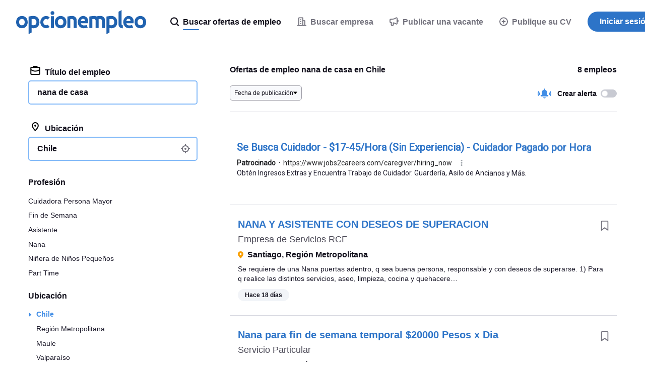

--- FILE ---
content_type: text/html;charset=UTF-8
request_url: https://www.opcionempleo.cl/trabajo-nana-de-casa
body_size: 80879
content:
<!DOCTYPE html>
<html lang="es" dir="ltr">
<head>
  <meta charset="utf-8">
  <meta http-equiv="X-UA-Compatible" content="IE=edge">
  <meta name="format-detection" content="telephone=no">
  




  



  <link rel="preconnect" href="https://static.careerjet.org" crossorigin>
  <link rel="dns-prefetch" href="https://static.careerjet.org">

  <link rel="preconnect" href="//www.google-analytics.com" crossorigin>
  <link rel="dns-prefetch" href="//www.google-analytics.com">

  <link rel="preconnect" href="//www.googletagmanager.com" crossorigin>
  <link rel="dns-prefetch" href="//www.googletagmanager.com">

  <link rel="preconnect" href="//www.google.com" crossorigin>
  <link rel="dns-prefetch" href="//www.google.com">

  <link rel="preconnect" href="https://cvimg.careerjet.net" crossorigin>
  <link rel="dns-prefetch" href="https://cvimg.careerjet.net">

  <link rel="preconnect" href="https://logoimg.careerjet.net" crossorigin>
  <link rel="dns-prefetch" href="https://logoimg.careerjet.net">

  <link rel="preconnect" href="//accounts.google.com" crossorigin>
  <link rel="dns-prefetch" href="//accounts.google.com">



  

  
    <title>Ofertas de empleo nana de casa en Chile | Opcionempleo</title>
    <meta property="og:title" content="Ofertas de empleo nana de casa en Chile | Opcionempleo">
  
  
    <meta name="description" content="Todas las ofertas de empleo y trabajo de nana de casa en Chile. Opcionempleo, el motor de búsqueda de empleos.">
    <meta property="og:description" content="Todas las ofertas de empleo y trabajo de nana de casa en Chile. Opcionempleo, el motor de búsqueda de empleos.">
  
  
    <meta name="keywords" content="nana de casa, empleo, empleos, contratación, trabajo, trabajos, empleo nana de casa, empleos nana de casa, contratación nana de casa, trabajo nana de casa, trabajos nana de casa">
  
  
    
  
  
    <link rel="canonical" href="https://www.opcionempleo.cl/trabajo-nana-de-casa">
    <meta property="og:url" content="https://www.opcionempleo.cl/trabajo-nana-de-casa">
  

<meta name="viewport" content="width=device-width, initial-scale=1.0"/>
<meta property="og:type" content="website">


<meta property="og:image" content="https://static.careerjet.org/images/favicon/og-160x160.png?v=2020022501">
<meta property="og:image:height" content="160">
<meta property="og:image:width" content="160">
<meta property="fb:app_id" content="237377866285284">







<meta name="google-adsense-account" content="ca-pub-6184526169724134">

  


<link rel="shortcut icon" href="https://static.careerjet.org/images/favicon/favicon.ico?v=2020022501" type="image/x-icon">
<link rel="apple-touch-icon" sizes="180x180" href="https://static.careerjet.org/images/favicon/apple-touch-icon.png?v=2020022501">
<link rel="icon" type="image/png" sizes="32x32" href="https://static.careerjet.org/images/favicon/favicon-32x32.png?v=2020022501">
<link rel="icon" type="image/png" sizes="16x16" href="https://static.careerjet.org/images/favicon/favicon-16x16.png?v=2020022501">
<link rel="manifest" href="/site.webmanifest?v=2020022501">
<link rel="mask-icon" href="https://static.careerjet.org/images/favicon/safari-pinned-tab.svg?v=2020022501" color="#2d74c8">
<meta name="msapplication-TileColor" content="#ffffff">
<meta name="theme-color" content="#ffffff">
  




  
  <style>
  
  
  /*! normalize.css v8.0.0 | MIT License | github.com/necolas/normalize.css */button,hr,input{overflow:visible}progress,sub,sup{vertical-align:baseline}[type=checkbox],[type=radio],legend{box-sizing:border-box;padding:0}html{line-height:1.15;-webkit-text-size-adjust:100%}h1{font-size:2em;margin:.67em 0}hr{box-sizing:content-box;height:0}code,kbd,pre,samp{font-family:monospace,monospace;font-size:1em}a{background-color:transparent}abbr[title]{border-bottom:none;text-decoration:underline;-webkit-text-decoration:underline dotted;text-decoration:underline dotted}b,strong{font-weight:bolder}small{font-size:80%}sub,sup{font-size:75%;line-height:0;position:relative}sub{bottom:-.25em}sup{top:-.5em}img{border-style:none}button,input,optgroup,select,textarea{font-family:inherit;font-size:100%;line-height:1.15;margin:0}button,select{text-transform:none}[type=button],[type=reset],[type=submit],button{-webkit-appearance:button}[type=button]::-moz-focus-inner,[type=reset]::-moz-focus-inner,[type=submit]::-moz-focus-inner,button::-moz-focus-inner{border-style:none;padding:0}[type=button]:-moz-focusring,[type=reset]:-moz-focusring,[type=submit]:-moz-focusring,button:-moz-focusring{outline:1px dotted ButtonText}fieldset{padding:.35em .75em .625em}legend{color:inherit;display:table;max-width:100%;white-space:normal}textarea{overflow:auto}[type=number]::-webkit-inner-spin-button,[type=number]::-webkit-outer-spin-button{height:auto}[type=search]{-webkit-appearance:textfield;outline-offset:-2px}[type=search]::-webkit-search-decoration{-webkit-appearance:none}::-webkit-file-upload-button{-webkit-appearance:button;font:inherit}details{display:block}summary{display:list-item}[hidden],template{display:none}.icon{height:1rem;max-width:1.25rem}.icon.icon-l{height:4rem;max-width:6rem}.rtl .icon:not(.dir-fixed){-webkit-transform:scaleX(-1);transform:scaleX(-1)}*{box-sizing:border-box;margin:0;padding:0}html{height:100%;min-height:100vh;min-height:-webkit-fill-available;line-height:1.4}html.action-on,html.filter-on,html.modal-in,html.nav-on,html.search-on{overflow:hidden;position:relative;-ms-touch-action:none;touch-action:none;-webkit-overflow-scrolling:none;-ms-scroll-chaining:none;overscroll-behavior:none}body{position:relative;min-height:100vh;overflow-x:hidden;overflow-y:auto;font-size:16px;font-display:swap;text-rendering:optimizeLegibility;color:#12101c;background:#fff;display:-webkit-box;display:-webkit-flex;display:-ms-flexbox;display:flex;-webkit-box-orient:vertical;-webkit-box-direction:normal;-webkit-flex-direction:column;-ms-flex-direction:column;flex-direction:column;margin:0;-webkit-overflow-scrolling:touch;-ms-scroll-chaining:none;overscroll-behavior:none;font-family:-apple-system,BlinkMacSystemFont,Segoe UI,Roboto,Helvetica,Arial,sans-serif}@media print{body{display:block!important;padding-top:0!important}}@media (max-width:768px){body{padding-top:4rem}}@media (min-width:769px){body{padding-top:5.5rem}}.action_on body,.filter-on body,.modal-in body,.nav-on body,.search-on body{overflow:hidden;-ms-touch-action:none;touch-action:none;-webkit-overflow-scrolling:none;-ms-scroll-chaining:none;overscroll-behavior:none}.action_on body:after{position:fixed;height:100%;width:100%;z-index:18;top:0;left:0;background:rgba(116,115,126,.4)}.jp body,.ko body,.zh body{word-break:keep-all;word-wrap:break-word}.sr{position:absolute!important;opacity:0!important;width:0!important;height:0!important;display:block;overflow:hidden!important;margin:0!important;padding:0!important}.scroll-measure{width:100px;height:100px;overflow:scroll;position:absolute;top:-9999px;left:-9999px}ol,ul{list-style-type:none}table{border-collapse:collapse}p{-webkit-margin-before:0;margin-block-start:0;-webkit-margin-after:0;margin-block-end:0;-webkit-margin-start:0;margin-inline-start:0;-webkit-margin-end:0;margin-inline-end:0}a:not(.btn){color:#428ee6}a:not(.btn):active,a:not(.btn):focus,a:not(.btn):hover{color:#2062af;outline:0}*{-webkit-tap-highlight-color:rgba(255,255,255,0)!important;-webkit-focus-ring-color:hsla(0,0%,100%,0)!important;outline:0!important}[draggable]{-moz-user-select:none;-webkit-user-select:none;-ms-user-select:none;user-select:none;-khtml-user-drag:element;-webkit-user-drag:element}@media (-ms-high-contrast:active),(-ms-high-contrast:none){svg,svg use{pointer-events:none}}*{scrollbar-color:#d4d6de #f8f9fc;scrollbar-width:thin;-ms-scrollbar-base-color:#e1e3eb;scrollbar-base-color:#e1e3eb;-ms-scrollbar-face-color:#e1e3eb;scrollbar-face-color:#e1e3eb;-ms-scrollbar-3dlight-color:#e1e3eb;scrollbar-3dlight-color:#e1e3eb;-ms-scrollbar-highlight-color:#e1e3eb;scrollbar-highlight-color:#e1e3eb;-ms-scrollbar-track-color:#f8f9fc;scrollbar-track-color:#f8f9fc;-ms-scrollbar-arrow-color:#000;scrollbar-arrow-color:#000;-ms-scrollbar-shadow-color:rgba(0,0,0,.3);scrollbar-shadow-color:rgba(0,0,0,.3);-ms-scrollbar-dark-shadow-color:rgba(0,0,0,.3);scrollbar-dark-shadow-color:rgba(0,0,0,.3)}.container{max-width:1200px}.container,.container-fluid{margin:0 auto;padding-right:1rem;padding-left:1rem}.row{display:-webkit-box;display:-webkit-flex;display:-ms-flexbox;display:flex;-webkit-flex-wrap:wrap;-ms-flex-wrap:wrap;flex-wrap:wrap;margin-left:-1rem;margin-right:-1rem;padding:0}.row.row-compact{margin-left:-.5rem;margin-right:-.5rem}.row.row-compact>.col{padding-left:.5rem;padding-right:.5rem;padding-bottom:.5rem}.row.nowrap{-webkit-flex-wrap:nowrap;-ms-flex-wrap:nowrap;flex-wrap:nowrap}.row>.col{padding-left:1rem;padding-right:1rem;padding-bottom:1rem;min-width:0}.row>.col.col-auto{-ms-flex:1 0 auto;-webkit-box-flex:1;-webkit-flex:1 0 auto;flex:1 0 auto}@media all{.col-xs-1{-ms-flex:0 0 8.33333%;max-width:8.33333%;-webkit-box-flex:0;-webkit-flex:0 0 8.33333%;flex:0 0 8.33333%}.col-xs-1,.col-xs-2{min-height:1px;width:100%}.col-xs-2{-ms-flex:0 0 16.66667%;max-width:16.66667%;-webkit-box-flex:0;-webkit-flex:0 0 16.66667%;flex:0 0 16.66667%}.col-xs-3{-ms-flex:0 0 25%;max-width:25%;-webkit-box-flex:0;-webkit-flex:0 0 25%;flex:0 0 25%}.col-xs-3,.col-xs-4{min-height:1px;width:100%}.col-xs-4{-ms-flex:0 0 33.33333%;max-width:33.33333%;-webkit-box-flex:0;-webkit-flex:0 0 33.33333%;flex:0 0 33.33333%}.col-xs-5{-ms-flex:0 0 41.66667%;max-width:41.66667%;-webkit-box-flex:0;-webkit-flex:0 0 41.66667%;flex:0 0 41.66667%}.col-xs-5,.col-xs-6{min-height:1px;width:100%}.col-xs-6{-ms-flex:0 0 50%;max-width:50%;-webkit-box-flex:0;-webkit-flex:0 0 50%;flex:0 0 50%}.col-xs-7{-ms-flex:0 0 58.33333%;max-width:58.33333%;-webkit-box-flex:0;-webkit-flex:0 0 58.33333%;flex:0 0 58.33333%}.col-xs-7,.col-xs-8{min-height:1px;width:100%}.col-xs-8{-ms-flex:0 0 66.66667%;max-width:66.66667%;-webkit-box-flex:0;-webkit-flex:0 0 66.66667%;flex:0 0 66.66667%}.col-xs-9{-ms-flex:0 0 75%;max-width:75%;-webkit-box-flex:0;-webkit-flex:0 0 75%;flex:0 0 75%}.col-xs-10,.col-xs-9{min-height:1px;width:100%}.col-xs-10{-ms-flex:0 0 83.33333%;max-width:83.33333%;-webkit-box-flex:0;-webkit-flex:0 0 83.33333%;flex:0 0 83.33333%}.col-xs-11{-ms-flex:0 0 91.66667%;max-width:91.66667%;-webkit-box-flex:0;-webkit-flex:0 0 91.66667%;flex:0 0 91.66667%}.col-xs-11,.col-xs-12{min-height:1px;width:100%}.col-xs-12{-ms-flex:0 0 100%;max-width:100%;-webkit-box-flex:0;-webkit-flex:0 0 100%;flex:0 0 100%}.col-xs-0{width:0;padding-right:0;padding-left:0}.col-xs-auto{-ms-flex:1 0 auto;-webkit-box-flex:1;-webkit-flex:1 0 auto;flex:1 0 auto}.ltr .col-xs-r{text-align:right}.rtl .col-xs-r{text-align:left}.col-xs-c{text-align:center}}@media (min-width:451px){.col-s-1{-ms-flex:0 0 8.33333%;max-width:8.33333%;-webkit-box-flex:0;-webkit-flex:0 0 8.33333%;flex:0 0 8.33333%}.col-s-1,.col-s-2{min-height:1px;width:100%}.col-s-2{-ms-flex:0 0 16.66667%;max-width:16.66667%;-webkit-box-flex:0;-webkit-flex:0 0 16.66667%;flex:0 0 16.66667%}.col-s-3{-ms-flex:0 0 25%;max-width:25%;-webkit-box-flex:0;-webkit-flex:0 0 25%;flex:0 0 25%}.col-s-3,.col-s-4{min-height:1px;width:100%}.col-s-4{-ms-flex:0 0 33.33333%;max-width:33.33333%;-webkit-box-flex:0;-webkit-flex:0 0 33.33333%;flex:0 0 33.33333%}.col-s-5{-ms-flex:0 0 41.66667%;max-width:41.66667%;-webkit-box-flex:0;-webkit-flex:0 0 41.66667%;flex:0 0 41.66667%}.col-s-5,.col-s-6{min-height:1px;width:100%}.col-s-6{-ms-flex:0 0 50%;max-width:50%;-webkit-box-flex:0;-webkit-flex:0 0 50%;flex:0 0 50%}.col-s-7{-ms-flex:0 0 58.33333%;max-width:58.33333%;-webkit-box-flex:0;-webkit-flex:0 0 58.33333%;flex:0 0 58.33333%}.col-s-7,.col-s-8{min-height:1px;width:100%}.col-s-8{-ms-flex:0 0 66.66667%;max-width:66.66667%;-webkit-box-flex:0;-webkit-flex:0 0 66.66667%;flex:0 0 66.66667%}.col-s-9{-ms-flex:0 0 75%;max-width:75%;-webkit-box-flex:0;-webkit-flex:0 0 75%;flex:0 0 75%}.col-s-10,.col-s-9{min-height:1px;width:100%}.col-s-10{-ms-flex:0 0 83.33333%;max-width:83.33333%;-webkit-box-flex:0;-webkit-flex:0 0 83.33333%;flex:0 0 83.33333%}.col-s-11{-ms-flex:0 0 91.66667%;max-width:91.66667%;-webkit-box-flex:0;-webkit-flex:0 0 91.66667%;flex:0 0 91.66667%}.col-s-11,.col-s-12{min-height:1px;width:100%}.col-s-12{-ms-flex:0 0 100%;max-width:100%;-webkit-box-flex:0;-webkit-flex:0 0 100%;flex:0 0 100%}.col-s-0{width:0;padding-right:0;padding-left:0}.col-s-auto{-ms-flex:1 0 auto;-webkit-box-flex:1;-webkit-flex:1 0 auto;flex:1 0 auto}.ltr .col-s-r{text-align:right}.rtl .col-s-r{text-align:left}.col-s-c{text-align:center}}@media (min-width:769px){.col-m-1{-ms-flex:0 0 8.33333%;max-width:8.33333%;-webkit-box-flex:0;-webkit-flex:0 0 8.33333%;flex:0 0 8.33333%}.col-m-1,.col-m-2{min-height:1px;width:100%}.col-m-2{-ms-flex:0 0 16.66667%;max-width:16.66667%;-webkit-box-flex:0;-webkit-flex:0 0 16.66667%;flex:0 0 16.66667%}.col-m-3{-ms-flex:0 0 25%;max-width:25%;-webkit-box-flex:0;-webkit-flex:0 0 25%;flex:0 0 25%}.col-m-3,.col-m-4{min-height:1px;width:100%}.col-m-4{-ms-flex:0 0 33.33333%;max-width:33.33333%;-webkit-box-flex:0;-webkit-flex:0 0 33.33333%;flex:0 0 33.33333%}.col-m-5{-ms-flex:0 0 41.66667%;max-width:41.66667%;-webkit-box-flex:0;-webkit-flex:0 0 41.66667%;flex:0 0 41.66667%}.col-m-5,.col-m-6{min-height:1px;width:100%}.col-m-6{-ms-flex:0 0 50%;max-width:50%;-webkit-box-flex:0;-webkit-flex:0 0 50%;flex:0 0 50%}.col-m-7{-ms-flex:0 0 58.33333%;max-width:58.33333%;-webkit-box-flex:0;-webkit-flex:0 0 58.33333%;flex:0 0 58.33333%}.col-m-7,.col-m-8{min-height:1px;width:100%}.col-m-8{-ms-flex:0 0 66.66667%;max-width:66.66667%;-webkit-box-flex:0;-webkit-flex:0 0 66.66667%;flex:0 0 66.66667%}.col-m-9{-ms-flex:0 0 75%;max-width:75%;-webkit-box-flex:0;-webkit-flex:0 0 75%;flex:0 0 75%}.col-m-10,.col-m-9{min-height:1px;width:100%}.col-m-10{-ms-flex:0 0 83.33333%;max-width:83.33333%;-webkit-box-flex:0;-webkit-flex:0 0 83.33333%;flex:0 0 83.33333%}.col-m-11{-ms-flex:0 0 91.66667%;max-width:91.66667%;-webkit-box-flex:0;-webkit-flex:0 0 91.66667%;flex:0 0 91.66667%}.col-m-11,.col-m-12{min-height:1px;width:100%}.col-m-12{-ms-flex:0 0 100%;max-width:100%;-webkit-box-flex:0;-webkit-flex:0 0 100%;flex:0 0 100%}.col-m-0{width:0;padding-right:0;padding-left:0}.col-m-auto{-ms-flex:1 0 auto;-webkit-box-flex:1;-webkit-flex:1 0 auto;flex:1 0 auto}.ltr .col-m-r{text-align:right}.rtl .col-m-r{text-align:left}.col-m-c{text-align:center}}@media (min-width:1025px){.col-l-1{-ms-flex:0 0 8.33333%;max-width:8.33333%;-webkit-box-flex:0;-webkit-flex:0 0 8.33333%;flex:0 0 8.33333%}.col-l-1,.col-l-2{min-height:1px;width:100%}.col-l-2{-ms-flex:0 0 16.66667%;max-width:16.66667%;-webkit-box-flex:0;-webkit-flex:0 0 16.66667%;flex:0 0 16.66667%}.col-l-3{-ms-flex:0 0 25%;max-width:25%;-webkit-box-flex:0;-webkit-flex:0 0 25%;flex:0 0 25%}.col-l-3,.col-l-4{min-height:1px;width:100%}.col-l-4{-ms-flex:0 0 33.33333%;max-width:33.33333%;-webkit-box-flex:0;-webkit-flex:0 0 33.33333%;flex:0 0 33.33333%}.col-l-5{-ms-flex:0 0 41.66667%;max-width:41.66667%;-webkit-box-flex:0;-webkit-flex:0 0 41.66667%;flex:0 0 41.66667%}.col-l-5,.col-l-6{min-height:1px;width:100%}.col-l-6{-ms-flex:0 0 50%;max-width:50%;-webkit-box-flex:0;-webkit-flex:0 0 50%;flex:0 0 50%}.col-l-7{-ms-flex:0 0 58.33333%;max-width:58.33333%;-webkit-box-flex:0;-webkit-flex:0 0 58.33333%;flex:0 0 58.33333%}.col-l-7,.col-l-8{min-height:1px;width:100%}.col-l-8{-ms-flex:0 0 66.66667%;max-width:66.66667%;-webkit-box-flex:0;-webkit-flex:0 0 66.66667%;flex:0 0 66.66667%}.col-l-9{-ms-flex:0 0 75%;max-width:75%;-webkit-box-flex:0;-webkit-flex:0 0 75%;flex:0 0 75%}.col-l-10,.col-l-9{min-height:1px;width:100%}.col-l-10{-ms-flex:0 0 83.33333%;max-width:83.33333%;-webkit-box-flex:0;-webkit-flex:0 0 83.33333%;flex:0 0 83.33333%}.col-l-11{-ms-flex:0 0 91.66667%;max-width:91.66667%;-webkit-box-flex:0;-webkit-flex:0 0 91.66667%;flex:0 0 91.66667%}.col-l-11,.col-l-12{min-height:1px;width:100%}.col-l-12{-ms-flex:0 0 100%;max-width:100%;-webkit-box-flex:0;-webkit-flex:0 0 100%;flex:0 0 100%}.col-l-0{width:0;padding-right:0;padding-left:0}.col-l-auto{-ms-flex:1 0 auto;-webkit-box-flex:1;-webkit-flex:1 0 auto;flex:1 0 auto}.ltr .col-l-r{text-align:right}.rtl .col-l-r{text-align:left}.col-l-c{text-align:center}}.lazy{opacity:0;-webkit-transition:opacity .5s ease-in;transition:opacity .5s ease-in}.lazy.lazy-done{opacity:1}.hide{display:none!important}@media (max-width:450px){.hide-xs{display:none!important}}@media (max-width:450px){.show-xs{display:block!important}}@media (min-width:451px) and (max-width:768px){.hide-s{display:none!important}}@media (min-width:451px) and (max-width:768px){.show-s{display:block!important}}@media (min-width:769px) and (max-width:1024px){.hide-m{display:none!important}}@media (min-width:769px) and (max-width:1024px){.show-m{display:block!important}}@media (min-width:1025px){.hide-l{display:none!important}}@media (min-width:1025px){.show-l{display:block!important}}#header{position:fixed;top:0;left:0;width:100%;height:5.5rem;background:#fff;z-index:99;display:-webkit-box;display:-webkit-flex;display:-ms-flexbox;display:flex;border-bottom:1px solid #e1e3eb;-webkit-transition:border-color .2s ease-out;transition:border-color .2s ease-out}@media print{#header{display:block;position:static}}#header.nb{border-bottom:1px solid transparent;-webkit-transition:border-color .2s ease-out;transition:border-color .2s ease-out}@media (max-width:768px){#header{height:4rem}}#header>[rel=home]{height:5.5rem;line-height:5.5rem;padding:1.25rem 2rem;background:0 0;border:none;cursor:pointer;display:inline-block;-webkit-box-flex:0;-webkit-flex:0 0 auto;-ms-flex:0 0 auto;flex:0 0 auto}@media (max-width:768px){#header>[rel=home]{height:4rem;line-height:4rem;padding:1rem}}#header>[rel=home] svg{display:block;fill:#2062af;max-width:100%}@media (max-width:768px){#header>[rel=home] svg{height:2rem;width:auto}[lang=ar] #header>[rel=home] svg{height:24px}}@media (min-width:769px){#header>[rel=home] svg{height:3rem}[lang=ar] #header>[rel=home] svg{height:36px}}#header .for{position:absolute;display:block;color:#c0c0c4;right:2rem;top:50%;-webkit-transform:translate3d(0,-50%,0);transform:translate3d(0,-50%,0);font-weight:500;font-size:.875rem}.rtl #header .for{right:auto;left:2rem}@media (max-width:768px){.ltr #header .for{right:1rem}.rtl #header .for{left:1rem}}#header .close{position:absolute;display:block;top:50%;-webkit-transform:translate3d(0,-50%,0);transform:translate3d(0,-50%,0)}.ltr #header .close{right:0}.rtl #header .close{left:0}@media (max-width:768px){#header .close{height:4rem;width:4rem}}@media (min-width:769px){#header .close{height:5.5rem;width:5.5rem}}#header .close:hover .icon{fill:#12101c}#header .close .icon{fill:#c0c0c4;-webkit-transition:all 2s ease-out;transition:all 2s ease-out;position:absolute;top:50%;left:50%;-webkit-transform:translate3d(-50%,-50%,0);transform:translate3d(-50%,-50%,0)}#header #header-login{position:absolute;right:4rem;top:50%;-webkit-transform:translate3d(0,-50%,0);transform:translate3d(0,-50%,0)}.rtl #header #header-login{right:auto;left:4rem}#footer{-ms-flex-shrink:0;-webkit-flex-shrink:0;-ms-flex-negative:0;flex-shrink:0;margin-top:auto;padding:1rem 2rem 0;border-top:1px solid #d4d6de}@media print{#footer{display:none}}@media (max-width:768px){#footer{padding:1rem 1rem 0;font-size:.875rem}}#footer #footer-links{display:-webkit-box;display:-webkit-flex;display:-ms-flexbox;display:flex;font-size:.875rem;gap:2rem}@media (max-width:768px){#footer #footer-links{-webkit-box-orient:vertical;-webkit-box-direction:normal;-webkit-flex-direction:column;-ms-flex-direction:column;flex-direction:column}}@media (min-width:769px) and (max-width:1024px){#footer #footer-links{-webkit-box-orient:horizontal;-webkit-box-direction:normal;-webkit-flex-direction:row;-ms-flex-direction:row;flex-direction:row}}@media (min-width:1025px){#footer #footer-links{-webkit-box-orient:horizontal;-webkit-box-direction:normal;-webkit-flex-direction:row;-ms-flex-direction:row;flex-direction:row}}#footer #footer-links .intro{-webkit-box-flex:0;-webkit-flex-grow:0;-ms-flex-positive:0;flex-grow:0;-webkit-flex-shrink:0;-ms-flex-negative:0;flex-shrink:0;-webkit-flex-basis:-webkit-calc(33.33333% - 1rem);-ms-flex-preferred-size:calc(33.33333% - 1rem);flex-basis:calc(33.33333% - 1rem)}.ltr #footer #footer-links .intro{padding-right:2rem}.rtl #footer #footer-links .intro{padding-left:2rem}#footer #footer-links .intro svg{display:block;height:30px;margin:0 0 .75rem;fill:#2062af}#footer #footer-links .intro .app{color:#74737e}#footer #footer-links .intro .app p{margin:0 0 .75rem}#footer #footer-links .intro .app img{height:40px;width:136px}#footer #footer-links .links{-webkit-box-flex:0;-webkit-flex-grow:0;-ms-flex-positive:0;flex-grow:0;-webkit-flex-shrink:0;-ms-flex-negative:0;flex-shrink:0;-webkit-flex-basis:-webkit-calc(66.66667% - 1rem);-ms-flex-preferred-size:calc(66.66667% - 1rem);flex-basis:calc(66.66667% - 1rem);display:-webkit-box;display:-webkit-flex;display:-ms-flexbox;display:flex;gap:2rem}@media (max-width:450px){#footer #footer-links .links{-webkit-box-orient:vertical;-webkit-box-direction:normal;-webkit-flex-direction:column;-ms-flex-direction:column;flex-direction:column}}@media (min-width:451px) and (max-width:768px){#footer #footer-links .links{-webkit-box-orient:horizontal;-webkit-box-direction:normal;-webkit-flex-direction:row;-ms-flex-direction:row;flex-direction:row;-webkit-flex-wrap:wrap;-ms-flex-wrap:wrap;flex-wrap:wrap}}@media (min-width:769px) and (max-width:1024px){#footer #footer-links .links{-webkit-box-orient:horizontal;-webkit-box-direction:normal;-webkit-flex-direction:row;-ms-flex-direction:row;flex-direction:row;-webkit-flex-wrap:wrap;-ms-flex-wrap:wrap;flex-wrap:wrap}}@media (min-width:1025px){#footer #footer-links .links{-webkit-box-orient:horizontal;-webkit-box-direction:normal;-webkit-flex-direction:row;-ms-flex-direction:row;flex-direction:row}}@media (max-width:450px){#footer #footer-links .links>div{-webkit-box-flex:0;-webkit-flex:0 0 100%;-ms-flex:0 0 100%;flex:0 0 100%}#footer #footer-links .links>div.off h2 svg{-webkit-transform:rotate(180deg);transform:rotate(180deg)}#footer #footer-links .links>div.off ul{height:0;overflow:hidden;margin:0}}@media (min-width:451px) and (max-width:768px){#footer #footer-links .links>div{-webkit-box-flex:0;-webkit-flex-grow:0;-ms-flex-positive:0;flex-grow:0;-webkit-flex-shrink:0;-ms-flex-negative:0;flex-shrink:0;-webkit-flex-basis:-webkit-calc(50% - 1rem);-ms-flex-preferred-size:calc(50% - 1rem);flex-basis:calc(50% - 1rem)}}@media (min-width:769px) and (max-width:1024px){#footer #footer-links .links>div{-webkit-box-flex:0;-webkit-flex-grow:0;-ms-flex-positive:0;flex-grow:0;-webkit-flex-shrink:0;-ms-flex-negative:0;flex-shrink:0;-webkit-flex-basis:-webkit-calc(50% - 1rem);-ms-flex-preferred-size:calc(50% - 1rem);flex-basis:calc(50% - 1rem)}}@media (min-width:1025px){#footer #footer-links .links>div{-webkit-box-flex:0;-webkit-flex-grow:0;-ms-flex-positive:0;flex-grow:0;-webkit-flex-shrink:0;-ms-flex-negative:0;flex-shrink:0;-webkit-flex-basis:-webkit-calc(25% - 1.33333rem);-ms-flex-preferred-size:calc(25% - 1.33333rem);flex-basis:calc(25% - 1.33333rem)}}#footer #footer-links .links h2{font-weight:500;font-size:.875rem}@media (max-width:450px){#footer #footer-links .links h2{cursor:pointer;display:-webkit-box;display:-webkit-flex;display:-ms-flexbox;display:flex;-webkit-box-align:center;-webkit-align-items:center;-ms-flex-align:center;align-items:center}#footer #footer-links .links h2 svg{height:7px;width:10px;fill:#74737e}.ltr #footer #footer-links .links h2 svg{margin-left:auto}.rtl #footer #footer-links .links h2 svg{margin-right:auto}}@media (min-width:451px){#footer #footer-links .links h2 svg{display:none}}#footer #footer-links .links ul{display:-webkit-box;display:-webkit-flex;display:-ms-flexbox;display:flex;-webkit-box-orient:vertical;-webkit-box-direction:normal;-webkit-flex-direction:column;-ms-flex-direction:column;flex-direction:column;gap:.25rem;color:#74737e;margin:.5rem 0 0;-webkit-transition:all .2s ease-out;transition:all .2s ease-out}#footer #footer-links .links ul a{color:#74737e;-webkit-transition:all .1s ease-out;transition:all .1s ease-out;text-decoration:none}#footer #footer-links .links ul a:hover{color:#428ee6}#footer #footer-corporate{margin-top:1.5rem;padding:1rem 0;font-size:.875rem;text-transform:uppercase;color:#74737e;display:-webkit-box;display:-webkit-flex;display:-ms-flexbox;display:flex;-webkit-box-align:center;-webkit-align-items:center;-ms-flex-align:center;align-items:center;border-top:1px solid #e8eaf0}@media (max-width:450px){#footer #footer-corporate{margin-left:-1rem;margin-right:-1rem}}@media (max-width:768px){#footer #footer-corporate{-webkit-box-orient:vertical;-webkit-box-direction:normal;-webkit-flex-direction:column;-ms-flex-direction:column;flex-direction:column;text-align:center}}@media (min-width:769px){#footer #footer-corporate{-webkit-box-orient:horizontal;-webkit-box-direction:reverse;-webkit-flex-direction:row-reverse;-ms-flex-direction:row-reverse;flex-direction:row-reverse}}#footer #footer-corporate .copyright strong{font-weight:700}@media (max-width:768px){#footer #footer-corporate .copyright{font-size:.75rem}}#footer #footer-corporate>*{-webkit-box-flex:0;-webkit-flex:0 0 auto;-ms-flex:0 0 auto;flex:0 0 auto}@media (max-width:768px){#footer #footer-corporate>*{margin:.25rem 0}}@media (min-width:769px){#footer #footer-corporate>.offside{margin-left:auto}.rtl #footer #footer-corporate>.offside{margin-left:0;margin-right:auto}}#footer-country button{background:0 0;border:none;cursor:pointer;color:#4b4956;-webkit-transition:color .2s linear;transition:color .2s linear;position:relative}.ltr #footer-country button{padding-left:2rem}.rtl #footer-country button{padding-right:2rem}#footer-country button:hover{color:#4b4956}#footer-country button .flag{vertical-align:sub;margin:0;position:absolute;top:50%;-webkit-transform:translateY(-50%);transform:translateY(-50%)}.ltr #footer-country button .flag{left:0}.rtl #footer-country button .flag{right:0}#footer-country button .icon:not(.flag){width:.7rem;height:.4rem;vertical-align:baseline;border:none;-webkit-transform:none;transform:none;fill:#74737e}.ltr #footer-country button .icon:not(.flag){margin:0 0 0 .5rem}.rtl #footer-country button .icon:not(.flag){margin:0 .5rem 0 0}@media print{#nav{display:none!important}}#nav .btn-primary{background:#2d74c8}#nav .btn-primary:hover{background:#2062af}@media (max-width:768px){#nav{position:fixed;top:4rem;right:0;-webkit-transform:translate3d(100%,0,0);transform:translate3d(100%,0,0);height:-webkit-calc(100vh - 4rem);height:calc(100vh - 4rem);width:100vw;z-index:100;background:0 0;-webkit-transition:opacity .1s ease-in,-webkit-transform .2s ease-out;transition:opacity .1s ease-in,-webkit-transform .2s ease-out;transition:transform .2s ease-out,opacity .1s ease-in;transition:transform .2s ease-out,opacity .1s ease-in,-webkit-transform .2s ease-out;opacity:0}body.still #nav{-webkit-transition:none;transition:none}.nav-on #nav{-webkit-transform:translateZ(0);transform:translateZ(0);background:#fff;opacity:1}#nav #nav-inner{overflow-x:hidden;overflow-y:scroll;min-height:100%;height:100%;z-index:90;padding-bottom:10rem}#nav #nav-inner #nav-jobseeker{-webkit-box-ordinal-group:2;-webkit-order:1;-ms-flex-order:1;order:1}#nav #nav-inner #nav-companies{-webkit-box-ordinal-group:3;-webkit-order:2;-ms-flex-order:2;order:2}#nav #nav-inner #nav-recent-searches{-webkit-box-ordinal-group:4;-webkit-order:3;-ms-flex-order:3;order:3}#nav #nav-inner #nav-add-website,#nav #nav-inner #nav-post-cv{-webkit-box-ordinal-group:5;-webkit-order:4;-ms-flex-order:4;order:4}#nav #nav-inner #nav-advertiser{-webkit-box-ordinal-group:6;-webkit-order:5;-ms-flex-order:5;order:5}#nav #nav-inner #nav-login{-webkit-box-ordinal-group:7;-webkit-order:6;-ms-flex-order:6;order:6}#nav #nav-inner #nav-user{-webkit-box-ordinal-group:8;-webkit-order:7;-ms-flex-order:7;order:7}#nav #nav-inner #nav-contact-us>a{padding-bottom:1.5rem}#nav #nav-inner #nav-contact-us>a .icon{top:35%}#nav #nav-inner>ul>li:not(.main):not(.hide-s):not(.hide-xs)+.sep{margin-top:1rem}#nav #nav-inner>ul>li.main a:not(.btn){font-weight:600;padding-top:1.5rem;padding-bottom:1.25rem}#nav #nav-inner>ul>li.main a:not(.btn) .icon{margin-top:2px}#nav #nav-inner>ul>li.main+:not(.main) a{padding-top:0}#nav #nav-inner>ul>li.sep{border-top:1px solid #e1e3eb}#nav #nav-inner>ul>li.adv a:not(.btn){background:rgba(255,244,220,.4)}#nav #nav-inner>ul>li.adv.active a:not(.btn):after{background:#fa9f00}#nav #nav-inner>ul>li#nav-user a:not(.btn){color:#428ee6}#nav #nav-inner>ul>li#nav-user a:not(.btn) .icon{fill:#428ee6;height:1.4rem}#nav #nav-inner>ul>li#nav-user a:not(.btn) .photo{width:1.4rem;height:1.4rem;border-radius:50%}#nav #nav-inner>ul>li#nav-advertiser.active a:not(.btn):after{background:#fa9f00}#nav #nav-inner>ul>li#nav-partner{margin-top:1rem}#nav #nav-inner>ul>li#nav-add-website{padding:1rem 3rem}#nav #nav-inner>ul>li#nav-login{padding-top:4rem;text-align:center}#nav #nav-inner>ul>li#nav-login .btn-m{padding:0 2.5rem;height:3rem;line-height:3rem}#nav #nav-inner>ul>li.active a:not(.btn){color:#12101c}#nav #nav-inner>ul>li.active a:not(.btn):after{content:"";width:4px;height:2rem;background:#2d74c8;position:absolute;top:50%;-webkit-transform:translate3d(0,-50%,0);transform:translate3d(0,-50%,0);display:block;-webkit-transition:background .1s ease-out,left .1s ease-out,right .1s ease-out;transition:background .1s ease-out,left .1s ease-out,right .1s ease-out}.ltr #nav #nav-inner>ul>li.active a:not(.btn):after{left:0}.rtl #nav #nav-inner>ul>li.active a:not(.btn):after{right:0}#nav #nav-inner>ul>li.active a:not(.btn) .icon{fill:#12101c}#nav #nav-inner>ul>li.active a:not(.btn) .icon.icon-inline{fill:#428ee6}#nav #nav-inner>ul>li a:not(.btn){display:block;color:#4b4956;text-decoration:none;font-weight:400;padding:.5rem 3rem;position:relative;-webkit-transition:all .2s ease-out;transition:all .2s ease-out}#nav #nav-inner>ul>li a:not(.btn) small{display:block}#nav #nav-inner>ul>li a:not(.btn) .icon{position:absolute;top:50%;-webkit-transform:translate3d(0,-50%,0);transform:translate3d(0,-50%,0);-webkit-transition:all .2s ease-out;transition:all .2s ease-out;fill:#74737e;height:1.125rem}.ltr #nav #nav-inner>ul>li a:not(.btn) .icon{left:1rem}.rtl #nav #nav-inner>ul>li a:not(.btn) .icon{right:1rem}#nav #nav-inner>ul>li a:not(.btn) .icon.icon-inline{position:static;vertical-align:sub;-webkit-transform:none;transform:none;fill:#74737e}.ltr #nav #nav-inner>ul>li a:not(.btn) .icon.icon-inline{margin-left:.5rem}.rtl #nav #nav-inner>ul>li a:not(.btn) .icon.icon-inline{mragin-right:.5rem}#nav #nav-inner>ul>li a:not(.btn) .photo{position:absolute;top:50%;margin-top:2px;-webkit-transform:translate3d(0,-50%,0);transform:translate3d(0,-50%,0)}.ltr #nav #nav-inner>ul>li a:not(.btn) .photo{left:1rem}.rtl #nav #nav-inner>ul>li a:not(.btn) .photo{right:1rem}}@media (min-width:769px){#nav{-webkit-box-flex:1;-webkit-flex:1 1 auto;-ms-flex:1 1 auto;flex:1 1 auto}#nav #nav-inner #nav-jobseeker{-webkit-box-ordinal-group:2;-webkit-order:1;-ms-flex-order:1;order:1}#nav #nav-inner #nav-companies{-webkit-box-ordinal-group:3;-webkit-order:2;-ms-flex-order:2;order:2}#nav #nav-inner #nav-advertiser{-webkit-box-ordinal-group:4;-webkit-order:3;-ms-flex-order:3;order:3}#nav #nav-inner #nav-add-website,#nav #nav-inner #nav-post-cv{-webkit-box-ordinal-group:5;-webkit-order:4;-ms-flex-order:4;order:4}#nav #nav-inner #nav-login{-webkit-box-ordinal-group:6;-webkit-order:5;-ms-flex-order:5;order:5}#nav #nav-inner #nav-user{-webkit-box-ordinal-group:7;-webkit-order:6;-ms-flex-order:6;order:6}#nav #nav-inner>ul{list-style-type:none;white-space:nowrap;display:-webkit-box;display:-webkit-flex;display:-ms-flexbox;display:flex}.ltr #nav #nav-inner>ul{padding:0 2rem 0 0}.rtl #nav #nav-inner>ul{padding:0 0 0 2rem}#nav #nav-inner>ul>li{-webkit-box-flex:0;-webkit-flex:0 0 auto;-ms-flex:0 0 auto;flex:0 0 auto;position:relative}.ltr #nav #nav-inner>ul>li.offside{margin-left:auto}.rtl #nav #nav-inner>ul>li.offside{margin-right:auto}#nav #nav-inner>ul>li#nav-post-cv a>.icon:last-child,#nav #nav-inner>ul>li#nav-post-cv:hover .icon:first-child{display:none}#nav #nav-inner>ul>li#nav-post-cv:hover .icon:last-child{display:inline}#nav #nav-inner>ul>li#nav-add-website{display:-webkit-box;display:-webkit-flex;display:-ms-flexbox;display:flex;-webkit-box-align:center;-webkit-align-items:center;-ms-flex-align:center;align-items:center}#nav #nav-inner>ul>li#nav-login{position:relative;padding:1.45rem 0}.ltr #nav #nav-inner>ul>li#nav-login{padding-left:1rem}.rtl #nav #nav-inner>ul>li#nav-login{padding-right:1rem}#nav #nav-inner>ul>li#nav-user{position:relative;padding:1.65rem 0}.ltr #nav #nav-inner>ul>li#nav-user{padding-left:1rem}.rtl #nav #nav-inner>ul>li#nav-user{padding-right:1rem}#nav #nav-inner>ul>li#nav-user>.photo{border-radius:50%;display:inline-block;height:2rem;width:2rem}#nav #nav-inner>ul>li#nav-advertiser.active>a:not(.btn):after,#nav #nav-inner>ul>li#nav-advertiser:hover>a:not(.btn):after{background:#fa9f00}#nav #nav-inner>ul>li.active a{color:#12101c!important}#nav #nav-inner>ul>li.active a .icon{fill:#12101c}#nav #nav-inner>ul>li.active>a:not(.btn).highlight,#nav #nav-inner>ul>li:hover>a:not(.btn).highlight{color:#2d74c8}#nav #nav-inner>ul>li.active>a:not(.btn).highlight .icon,#nav #nav-inner>ul>li:hover>a:not(.btn).highlight .icon{fill:#2d74c8}#nav #nav-inner>ul>li.active>a:not(.btn):after,#nav #nav-inner>ul>li:hover>a:not(.btn):after{background:#2d74c8}}@media (min-width:769px) and (max-width:1024px){.ltr #nav #nav-inner>ul>li.active>a:not(.btn):after,.ltr #nav #nav-inner>ul>li:hover>a:not(.btn):after{left:1rem}}@media (min-width:769px) and (min-width:1025px){.ltr #nav #nav-inner>ul>li.active>a:not(.btn):after,.ltr #nav #nav-inner>ul>li:hover>a:not(.btn):after{left:2.6rem}}@media (min-width:769px) and (max-width:1024px){.rtl #nav #nav-inner>ul>li.active>a:not(.btn):after,.rtl #nav #nav-inner>ul>li:hover>a:not(.btn):after{right:1rem}}@media (min-width:769px) and (min-width:1025px){.rtl #nav #nav-inner>ul>li.active>a:not(.btn):after,.rtl #nav #nav-inner>ul>li:hover>a:not(.btn):after{right:2.6rem}}@media (min-width:769px){#nav #nav-inner>ul>li.active>div,#nav #nav-inner>ul>li:hover>div{opacity:1;-webkit-transform:translateZ(0);transform:translateZ(0)}#nav #nav-inner>ul>li>a:not(.btn){display:block;height:5.5rem;line-height:5.5rem;padding:0 1rem;text-decoration:none;color:#74737e;font-weight:600;-webkit-transition:color .2s ease-out,height .15s linear,line-height .15s linear;transition:color .2s ease-out,height .15s linear,line-height .15s linear;position:relative}#nav #nav-inner>ul>li>a:not(.btn).highlight:after{opacity:0}}@media (min-width:769px) and (max-width:768px){#nav #nav-inner>ul>li>a:not(.btn){height:4rem;line-height:4rem}}@media (min-width:769px){#nav #nav-inner>ul>li>a:not(.btn):after{content:"";height:2px;border-radius:2px;background:0 0;position:absolute;bottom:1.75rem;display:block;-webkit-transition:background .1s ease-out,left .1s ease-out,right .1s ease-out;transition:background .1s ease-out,left .1s ease-out,right .1s ease-out}}@media (min-width:769px) and (max-width:1024px){#nav #nav-inner>ul>li>a:not(.btn):after{width:1.1rem}}@media (min-width:769px) and (min-width:1025px){#nav #nav-inner>ul>li>a:not(.btn):after{width:2rem}}@media (min-width:769px){.ltr #nav #nav-inner>ul>li>a:not(.btn):after{left:0}.rtl #nav #nav-inner>ul>li>a:not(.btn):after{right:0}#nav #nav-inner>ul>li .icon:not(.icon-s){margin:0 .25rem 0 0;width:1.1rem;height:1.15rem;-webkit-transition:fill .2s ease-out;transition:fill .2s ease-out;fill:#74737e}#nav #nav-inner>ul>li .icon:not(.icon-s):not(.icon-user){vertical-align:text-bottom}#nav #nav-inner>ul>li .icon:not(.icon-s).icon-user{height:2rem;width:2rem;max-width:2rem;fill:#428ee6;cursor:pointer;margin:0;vertical-align:sub}.rtl #nav #nav-inner>ul>li .icon:not(.icon-s).icon-user{margin:0}#nav #nav-inner>ul>li .icon:not(.icon-s).icon-user-over{display:none;border-radius:50%;box-shadow:0 8px 16px 0 rgba(18,16,28,.15)}.rtl #nav #nav-inner>ul>li .icon:not(.icon-s){margin:0 0 0 .25rem}#nav #nav-inner>ul>li:hover .icon.icon-user{display:none}#nav #nav-inner>ul>li:hover .icon.icon-user-over{display:block}#nav #nav-inner>ul>li>div{opacity:0;position:absolute;top:75%;background:#fff;box-shadow:0 0 16px 0 rgba(18,16,28,.14);border-radius:3px;-webkit-transform:translate3d(-50%,-1000%,0);transform:translate3d(-50%,-1000%,0);-webkit-transition:opacity .2s ease-out,-webkit-transform 0s linear;transition:opacity .2s ease-out,-webkit-transform 0s linear;transition:opacity .2s ease-out,transform 0s linear;transition:opacity .2s ease-out,transform 0s linear,-webkit-transform 0s linear;border:1px solid #428ee6;min-width:20rem;font-size:.875rem;padding:0}.ltr #nav #nav-inner>ul>li>div{right:0;text-align:left}.rtl #nav #nav-inner>ul>li>div{left:0;text-align:right}#nav #nav-inner>ul>li>div .name{display:block;font-size:1rem;font-weight:700;padding:1.25rem 1.25rem 0}#nav #nav-inner>ul>li>div .email{display:block;font-size:.875rem;color:#74737e;font-weight:400;padding:0 1.25rem}#nav #nav-inner>ul>li>div>a{color:#12101c;text-decoration:underline;font-size:.875rem;display:block;margin:8px 0 0;padding:0 1.25rem}#nav #nav-inner>ul>li>div ul{border-top:1px solid #e1e3eb;padding:8px;margin-top:1rem}#nav #nav-inner>ul>li>div ul.sa{border-top:none;margin-top:0}#nav #nav-inner>ul>li>div ul>li>a{text-decoration:none;display:block;height:auto;padding:.75rem;line-height:1.2;-webkit-transition:all .2s ease-out;transition:all .2s ease-out;color:#2d74c8;background:#fff;border-radius:3px;margin:0}#nav #nav-inner>ul>li>div ul>li>a:after{display:none}#nav #nav-inner>ul>li>div ul>li>a:hover{background:#f2f4f8}#nav #nav-inner>ul>li>div ul>li:last-child:not(:first-child){border-top:1px solid #e1e3eb;padding-top:.5rem;margin-top:.5rem}#nav #nav-inner>ul>li>div ul>li:last-child a{color:#428ee6!important;font-weight:600}}#nav-toggle{position:absolute;top:50%;-webkit-transform:translate3d(0,-50%,0);transform:translate3d(0,-50%,0);right:0;height:4rem;width:4rem;padding:1rem;background:0 0;border:none;cursor:pointer;z-index:101}@media print{#nav-toggle{display:none!important}}.rtl #nav-toggle{right:auto;left:0}#nav-toggle>.icon{height:1rem;position:absolute;top:50%;left:50%;-webkit-transform:translate3d(-50%,-50%,0);transform:translate3d(-50%,-50%,0);-webkit-transition:opacity .2s ease-in;transition:opacity .2s ease-in}body.still #nav-toggle>.icon{-webkit-transition:none;transition:none}#nav-toggle>.icon.icon-hamburger{opacity:1}.nav-on #nav-toggle>.icon.icon-hamburger{opacity:0}#nav-toggle>.icon.icon-cross{opacity:0;max-height:40%;max-width:40%}.nav-on #nav-toggle>.icon.icon-cross{opacity:.4}#not-found .title{margin-top:6rem;text-align:center}@media (max-width:768px){#not-found .title{margin-top:2rem;margin-bottom:2.75rem}}#not-found .title svg{height:4rem;display:block;margin:0 auto 2rem;fill:#1e1c2c}#not-found .title h1{font-size:3rem;font-weight:700;margin:0 0 1.25rem}@media (max-width:768px){#not-found .title h1{font-size:1.5rem;margin:0 0 .5rem}}#not-found .title p{font-size:1.5rem;color:#9e9da6;margin-bottom:6rem}@media (max-width:768px){#not-found .title p{font-size:1rem;margin-bottom:0}}#not-found>.return{margin-top:2rem;font-size:1.125rem;font-weight:500;text-align:center;color:#4b4956}@media (max-width:768px){#not-found>.return{font-size:1rem;margin-top:1rem;font-weight:400}}#not-found>.return a{text-decoration:none;color:#428ee6}#not-found>.return a :hover{text-decoration:underline}#not-found .jobs-contextual,#not-found .recent-searches{margin:6.25rem auto 0;max-width:45rem}@media (max-width:768px){#not-found .jobs-contextual,#not-found .recent-searches{margin:2.5rem auto 0}}#cookie-consent{background:#e4f0ff;padding:.66667rem 2rem;font-size:.875rem;margin-left:-2rem;margin-right:-2rem}@media (max-width:768px){#cookie-consent{margin-left:-1rem;margin-right:-1rem;text-align:center}}#cookie-consent a{color:#1c76e0;text-decoration:none;font-weight:500}#cookie-consent a:hover{text-decoration:underline}#cookie-consent .btn{margin:0 0 0 1rem}.rtl #cookie-consent .btn{margin:0 1rem 0 0}@media (max-width:451px){#cookie-consent .btn{margin:.33333rem 0 0 1rem}}#svg-lib{display:none}#main{display:block;-webkit-flex:1 0 auto;-ms-flex:1 0 auto;-webkit-box-flex:1;flex:1 0 auto}@media not print{#main{border-bottom:2rem solid #fff}}.grecaptcha-badge{display:none!important}.flag{height:1.25rem;width:1.25rem;display:inline-block;border-radius:50%;border:1px solid #c0c0c4;overflow:hidden}svg.flag{border:none}@-webkit-keyframes svg_wait_rotation{0%{-webkit-transform:translate3d(-50%,-50%,0) rotate(0);transform:translate3d(-50%,-50%,0) rotate(0)}to{-webkit-transform:translate3d(-50%,-50%,0) rotate(1turn);transform:translate3d(-50%,-50%,0) rotate(1turn)}}@keyframes svg_wait_rotation{0%{-webkit-transform:translate3d(-50%,-50%,0) rotate(0);transform:translate3d(-50%,-50%,0) rotate(0)}to{-webkit-transform:translate3d(-50%,-50%,0) rotate(1turn);transform:translate3d(-50%,-50%,0) rotate(1turn)}}#modal-mask{position:fixed;top:0;left:0;background:rgba(116,115,126,.4);height:100%;width:100%;z-index:-99;opacity:0;-webkit-transition:all .1s linear;transition:all .1s linear}.modal-in #modal-mask{z-index:999;opacity:1}#modal-mask>svg{position:absolute;top:50%;left:50%;-webkit-transform:translate3d(-50%,-50%,0) rotate(0);transform:translate3d(-50%,-50%,0) rotate(0);height:4rem;width:4rem;fill:#9e9da6;opacity:0;-webkit-transition:opacity .2s ease-in;transition:opacity .2s ease-in;-webkit-transform-origin:center;transform-origin:center}#modal-mask.wait>svg{opacity:1;-webkit-animation:svg_wait_rotation 2s linear infinite;animation:svg_wait_rotation 2s linear infinite}#modal{position:fixed;top:0;left:0;height:100%;width:100%;overflow-x:hidden;overflow-y:auto;z-index:-1;opacity:0}#modal.modal-toload{opacity:0!important}@media (max-width:768px){#modal.modal-apply{overflow-y:hidden;-ms-scroll-chaining:none;overscroll-behavior:none}#modal.modal-apply #modal-inner{padding:0!important;width:100vw!important;height:100vh!important;top:0!important;max-width:none;left:0!important;right:0!important;overflow:hidden;-ms-scroll-chaining:none;overscroll-behavior:none;-webkit-transform:translateZ(0);transform:translateZ(0)}#modal.modal-apply #modal-dialog{padding:0!important;width:100%!important;height:100%!important;border-radius:0;margin-bottom:0!important;overflow:hidden;-ms-scroll-chaining:none;overscroll-behavior:none}#modal.modal-apply #modal-dialog .modal-content{width:100%!important;height:100%!important;-webkit-overflow-scrolling:touch;overflow:auto;-ms-scroll-chaining:none;overscroll-behavior:none}#modal.modal-apply #modal-dialog iframe{width:100%!important;height:99%!important;-webkit-transform:translateZ(0);transform:translateZ(0);-ms-scroll-chaining:none;overscroll-behavior:none}}@media (min-width:769px){#modal.modal-apply #modal-dialog{padding:0!important}#modal.modal-apply #modal-dialog iframe{border-radius:10px}}#modal.modal-apply #modal-close{display:none}#modal.modal-std{-webkit-transform:translate3d(0,-100%,0);transform:translate3d(0,-100%,0)}@media (max-width:768px){#modal.modal-std #modal-inner{top:1rem}}@media (min-width:769px){#modal.modal-std #modal-inner{top:1.5rem}}#modal.modal-actions{-webkit-transform:translate3d(0,100%,0);transform:translate3d(0,100%,0)}#modal.modal-actions #modal-close{display:none}@media (max-width:768px){#modal.modal-actions #modal-inner{bottom:1rem}}@media (min-width:769px){#modal.modal-actions #modal-inner{bottom:1.5rem}}#modal.modal-actions #modal-inner #modal-dialog{margin-bottom:0;padding:0}#modal.modal-actions #modal-inner .actions-list>li{display:-webkit-box;display:-webkit-flex;display:-ms-flexbox;display:flex;-webkit-box-align:center;-webkit-align-items:center;-ms-flex-align:center;align-items:center}#modal.modal-actions #modal-inner .actions-list>li:first-child>a:not(.btn){padding-top:1.2rem!important}#modal.modal-actions #modal-inner .actions-list>li:not(:last-child)>a:not(.btn){border-bottom:1px solid #e8eaf0}#modal.modal-actions #modal-inner .actions-list>li>a:not(.btn){padding:1rem;display:block;text-align:center;text-decoration:none;font-weight:500;-webkit-box-flex:1;-webkit-flex:1 1 auto;-ms-flex:1 1 auto;flex:1 1 auto}#modal.modal-actions #modal-inner .actions-list>li>a:not(.btn):not(.text-gray){color:#428ee6}#modal.modal-actions #modal-inner .actions-list>li>a:not(.btn).text-gray{color:#74737e}#modal.modal-actions #modal-inner .actions-list>li>a:not(.btn) span{display:inline-block;color:#c0c0c4;margin:0 0 0 .5rem}.rtl #modal.modal-actions #modal-inner .actions-list>li>a:not(.btn) span{margin:0 .5rem 0 0}#modal.modal-actions #modal-inner .actions-list>li .btn{width:-webkit-calc(100% - 2rem);width:calc(100% - 2rem);margin:1rem;-webkit-box-flex:1;-webkit-flex:1 1 auto;-ms-flex:1 1 auto;flex:1 1 auto}#modal.modal-actions #modal-inner .actions-list>li .btn-delete{background-color:#f2f4f8;color:#fa5d46!important;font-weight:400}#modal.modal-actions #modal-inner .actions-list>li .check{fill:#c8cad2;width:.85rem}#modal.modal-actions #modal-inner .actions-list>li .check.on{fill:#33af7a}.ltr #modal.modal-actions #modal-inner .actions-list>li .check{margin-left:8px}.rtl #modal.modal-actions #modal-inner .actions-list>li .check{margin-right:8px}.modal-in #modal{z-index:1000;opacity:1;-webkit-transition:opacity .1s linear,-webkit-transform .2s linear;transition:opacity .1s linear,-webkit-transform .2s linear;transition:opacity .1s linear,transform .2s linear;transition:opacity .1s linear,transform .2s linear,-webkit-transform .2s linear;-webkit-transform:translateZ(0);transform:translateZ(0)}#modal #modal-inner{position:absolute}@media (max-width:768px){#modal #modal-inner{left:1rem;margin:0 auto;width:-webkit-calc(100% - 2rem);width:calc(100% - 2rem)}}@media (min-width:769px){#modal #modal-inner{margin:0 auto;left:50%;-webkit-transform:translate3d(-50%,0,0);transform:translate3d(-50%,0,0);width:43.75rem;max-width:-webkit-calc(100% - 2rem);max-width:calc(100% - 2rem)}}#modal #modal-dialog{background:#fff;border-radius:10px}@media (max-width:768px){#modal #modal-dialog{padding:1rem;margin:0 0 1rem;border-radius:20px}}@media (min-width:769px){#modal #modal-dialog{padding:2.5rem;margin-bottom:1.5rem}}#modal #modal-dialog.wait{background:#fff url([data-uri]) 50% no-repeat;background-size:4rem 4rem}#modal #modal-dialog h1{margin:0 0 2rem;font-size:1.5rem;font-weight:400}#modal #modal-dialog .modal-content>:first-child{margin-top:0}#modal #modal-dialog .modal-content>:last-child{margin-bottom:0}@media screen and (max-width:768px){#modal #modal-dialog .modal-content .intro-warn{text-align:center}}#modal #modal-close{font-size:.875rem;border:none;background:0 0;height:3rem;width:3rem;cursor:pointer;position:absolute;top:1.5rem}@media (max-width:768px){#modal #modal-close{top:.5rem}}#modal #modal-close:hover svg{fill:#74737e;-webkit-transition:fill .2s ease-in;transition:fill .2s ease-in}#modal #modal-close svg{width:1.25rem;max-width:1.25rem;height:1.25rem;fill:#c0c0c4}@media (max-width:768px){#modal #modal-close svg{width:1rem;max-width:1rem;height:1rem}}.ltr #modal #modal-close{right:1.5rem}@media (max-width:768px){.ltr #modal #modal-close{right:.5rem}}.rtl #modal #modal-close{left:1.5rem}@media (max-width:768px){.rtl #modal #modal-close{left:.5rem}}.modal-header{margin-bottom:2rem}@media screen and (max-width:768px){.modal-header{text-align:center;padding-top:1rem}.modal-header .img,.modal-header img,.modal-header>svg{margin:0 auto 2rem}}@media screen and (min-width:769px){.modal-header{display:-webkit-box;display:-webkit-flex;display:-ms-flexbox;display:flex;-webkit-box-align:center;-webkit-align-items:center;-ms-flex-align:center;align-items:center}.ltr .modal-header .img,.ltr .modal-header img,.ltr .modal-header>svg{margin-right:2rem}.rtl .modal-header .img,.rtl .modal-header img,.rtl .modal-header>svg{margin-left:2rem}}.modal-header .img,.modal-header img,.modal-header>svg{display:block;height:5rem;width:5rem}@media screen and (min-width:769px){.modal-header .img,.modal-header img,.modal-header>svg{-webkit-box-flex:0;-webkit-flex:0 0 5rem;-ms-flex:0 0 5rem;flex:0 0 5rem}}.modal-header .img,.modal-header img{border-radius:50%;overflow:hidden}.modal-header .img{position:relative;background:#e6f2ff}.modal-header .img>svg{position:absolute;top:50%;left:50%;-webkit-transform:translate3d(-50%,-50%,0);transform:translate3d(-50%,-50%,0);max-height:45%;max-width:45%}@media screen and (min-width:769px){.modal-header>div{-webkit-box-flex:1;-webkit-flex:1 1 auto;-ms-flex:1 1 auto;flex:1 1 auto}}.modal-header>div h2{font-weight:600;color:#12101c;margin:0 0 .5rem}@media screen and (max-width:768px){.modal-header>div h2{font-size:1.125rem}}@media screen and (min-width:769px){.modal-header>div h2{font-size:1.25rem}}.modal-header>div p{color:#4b4956}@media screen and (max-width:768px){.modal-header>div p{font-size:.875rem}}@-webkit-keyframes btn_wait_rotation{0%{-webkit-transform:rotate(0) translate3d(0,-50%,0);transform:rotate(0) translate3d(0,-50%,0)}to{-webkit-transform:rotate(1turn) translate3d(0,-50%,0);transform:rotate(1turn) translate3d(0,-50%,0)}}@keyframes btn_wait_rotation{0%{-webkit-transform:rotate(0) translate3d(0,-50%,0);transform:rotate(0) translate3d(0,-50%,0)}to{-webkit-transform:rotate(1turn) translate3d(0,-50%,0);transform:rotate(1turn) translate3d(0,-50%,0)}}.btn{color:#fff!important;border-radius:5px;border:none;height:3rem;line-height:3rem;padding:0 2.5rem;font-size:1rem;font-weight:600;cursor:pointer;-webkit-transition:background-color .2s ease-out,border .2s ease-out,color .2s ease-out,box-shadow .2s ease-out,opacity .2s ease-out;transition:background-color .2s ease-out,border .2s ease-out,color .2s ease-out,box-shadow .2s ease-out,opacity .2s ease-out;-webkit-transform:translateZ(0);transform:translateZ(0);display:-webkit-inline-box;display:-webkit-inline-flex;display:-ms-inline-flexbox;display:inline-flex;-webkit-box-align:center;-webkit-align-items:center;-ms-flex-align:center;align-items:center;-webkit-box-pack:center;-webkit-justify-content:center;-ms-flex-pack:center;justify-content:center;text-decoration:none!important;text-align:center;white-space:nowrap;background-color:#c8cad2}.btn:hover{background-color:#babcc7}.btn.btn-shadow{box-shadow:0 8px 16px 0 rgba(18,16,28,.14)}.btn[disabled],.btn[disabled]:hover{background-color:#e8eaf0!important;color:#c0c0c4!important;cursor:default;box-shadow:none!important}.btn.btn-r{border-radius:3rem}.btn.btn-full{width:100%;text-align:center}.btn.btn-wide{padding:0 4.5rem}.btn.btn-c{padding:0 1.25rem}.btn.btn-s{padding:0 1rem;height:2rem;line-height:2rem;font-size:.875rem}.btn.btn-s.btn-r{border-radius:2rem}.btn.btn-s .icon{height:12px;width:12px}.btn.btn-m{padding:0 1.5rem;height:2.5rem;line-height:2.5rem}.btn.btn-m .icon{height:14px;width:14px}.btn.btn-l{font-size:1.125rem}.btn.btn-l .icon{height:18px;width:18px}.btn.btn-wait .icon-wait{-webkit-animation:btn_wait_rotation 2s linear infinite;animation:btn_wait_rotation 2s linear infinite;-webkit-transform-origin:50% 0;transform-origin:50% 0}.btn.btn-primary{background-color:#428ee6}.btn.btn-primary:hover{background-color:#2d74c8}.btn.btn-primary .icon{fill:#fff}.btn.btn-primary-inverted{background-color:#fff;box-shadow:inset 0 0 0 2px #428ee6;color:#4b4956!important}.btn.btn-primary-inverted:hover{background-color:#f8f9fc}.btn.btn-primary-inverted .icon{fill:#4b4956}.btn.btn-secondary{background-color:#21beec}.btn.btn-secondary:hover{background-color:#13b2e0}.btn.btn-secondary .icon{fill:#fff}.btn.btn-success{background-color:#4fc090}.btn.btn-success:hover{background-color:#41b583}.btn.btn-success .icon{fill:#fff}.btn.btn-outline-success{background:0 0;color:#12101c!important;border:1px solid #4fc090}.btn.btn-outline-success.wait,.btn.btn-outline-success:hover{background-color:#4fc090;color:#fff!important}.btn.btn-outline-success .icon{fill:#12101c}.btn.btn-info{background-color:#1c76e0}.btn.btn-info:hover{background-color:#196ac9}.btn.btn-info .icon{fill:#fff}.btn.btn-warning{background-color:#ffb520}.btn.btn-warning:hover{background-color:#ffad07}.btn.btn-warning .icon{fill:#fff}.btn.btn-danger{background-color:#f6462d}.btn.btn-danger:hover{background-color:#e6250a}.btn.btn-danger .icon{fill:#fff}.btn.btn-outline-danger{background:0 0;color:#12101c!important;border:1px solid #fa5d46}.btn.btn-outline-danger.wait,.btn.btn-outline-danger:hover{background-color:#fa5d46;color:#fff!important}.btn.btn-outline-danger .icon{fill:#12101c}.btn.btn-additional{background-color:#796ac9}.btn.btn-additional:hover{background-color:#6857c2}.btn.btn-additional .icon{fill:#fff}.btn.btn-light{background-color:#e8eaf0;color:#4b4956!important}.btn.btn-light:hover{color:#12101c!important;background-color:#d9dce6}.btn.btn-light .icon{fill:#12101c}.btn.btn-trans{background-color:transparent;color:#12101c!important;font-weight:400}.btn.btn-trans:hover{color:#428ee6!important;background-color:transparent}.btn.btn-trans .icon{fill:#12101c}.btn.btn-gray{color:#9e9da6!important;background-color:#e8eaf0;font-weight:400}.btn.btn-gray:hover{color:#74737e!important;background-color:#d9dce6}.btn.btn-gray .icon{fill:#e8eaf0}.btn.btn-cancel{background-color:#fff;color:#9e9da6!important;box-shadow:inset 0 0 0 1px #c8cad2;font-weight:400}.btn.btn-cancel:hover{color:#fff!important;background-color:#babcc7}.btn.btn-social{background-color:#f2f4f8;color:#4b4956!important;font-size:.875rem;font-weight:600;position:relative}.btn.btn-social:hover{background-color:#e1e6ef}.btn.btn-social .icon{position:absolute;top:50%;-webkit-transform:translate3d(0,-50%,0);transform:translate3d(0,-50%,0)}.ltr .btn.btn-social .icon{left:1.8rem}.rtl .btn.btn-social .icon{right:1.8rem}.btn.btn-social-icon{background-color:#f2f4f8;border-radius:10px;padding:0;width:3.125rem;height:3.125rem}.btn.btn-social-icon:hover{background-color:#e1e6ef}.btn.btn-social-icon .icon{vertical-align:sub;height:1.25rem;width:1.25rem}.btn.btn-prev{padding-right:0;padding-left:0;position:relative;background-color:transparent;color:#c0c0c4!important;font-size:.875rem}.ltr .btn.btn-prev{padding-right:2rem;padding-left:3rem}.rtl .btn.btn-prev{padding-left:2rem;padding-right:3rem}.btn.btn-prev:hover{color:#74737e!important}.btn.btn-prev:hover>span{background-color:#74737e}.btn.btn-prev b{font-weight:400}.btn.btn-prev>span{border-radius:50%;background-color:#c8cad2;height:2rem;width:2rem;position:absolute;top:50%;-webkit-transform:translate3d(0,-50%,0);transform:translate3d(0,-50%,0);-webkit-transition:background-color .2s ease-out;transition:background-color .2s ease-out}.ltr .btn.btn-prev>span{left:.5rem}.rtl .btn.btn-prev>span{right:.5rem}.btn.btn-prev>span>.icon{width:.5rem;position:absolute;fill:#fff;top:50%;left:50%;-webkit-transform:translate3d(-50%,-50%,0);transform:translate3d(-50%,-50%,0)}.rtl .btn.btn-prev>span>.icon{-webkit-transform:translate3d(-50%,-50%,0) scaleX(-1);transform:translate3d(-50%,-50%,0) scaleX(-1)}.btn.btn-next{position:relative}.ltr .btn.btn-next{padding-right:4rem;padding-left:2rem}.rtl .btn.btn-next{padding-left:4rem;padding-right:2rem}.btn.btn-next:hover>span{background-color:transparent}.btn.btn-next>span{border-radius:50%;background-color:rgba(0,0,0,.2);height:2rem;width:2rem;position:absolute;top:50%;-webkit-transform:translate3d(0,-50%,0);transform:translate3d(0,-50%,0);-webkit-transition:background-color .2s ease-out;transition:background-color .2s ease-out}.ltr .btn.btn-next>span{right:.5rem}.rtl .btn.btn-next>span{left:.5rem}.btn.btn-next>span>.icon{width:.9rem;position:absolute;fill:#fff;top:50%;left:50%;-webkit-transform:translate3d(-50%,-50%,0);transform:translate3d(-50%,-50%,0)}.rtl .btn.btn-next>span>.icon{-webkit-transform:translate3d(-50%,-50%,0) scaleX(-1);transform:translate3d(-50%,-50%,0) scaleX(-1)}.btn.btn-next[disabled]:hover>span,.btn.btn-next[disabled]>span{background-color:#d4d6de!important}.btn.wait{background-image:url([data-uri]);background-repeat:no-repeat;background-size:1rem}.ltr .btn.wait{background-position:center left 1rem}.rtl .btn.wait{background-position:center right 1rem}.btn .icon{height:16px;max-width:18px}.ltr .btn .icon.icon-s{margin-right:.25rem}.ltr .btn .icon.icon-e,.rtl .btn .icon.icon-s{margin-left:.25rem}.rtl .btn .icon.icon-e{margin-right:.25rem}.btn .icon.s{-webkit-transform:scale(.7);transform:scale(.7)}.rtl .btn .icon.s:not(.dir-fixed){-webkit-transform:scale(-.7);transform:scale(-.7)}.btn .icon.l{-webkit-transform:scale(1.3);transform:scale(1.3)}.rtl .btn .icon.l:not(.dir-fixed){-webkit-transform:scale(-1.3);transform:scale(-1.3)}.badge{display:inline-block;border-radius:5px;padding:0 1rem;height:1.875rem;line-height:1.875rem;font-size:.75rem;background:#f2f4f8;color:#12101c;text-decoration:none;position:relative;font-weight:600;white-space:nowrap}.badge.badge-b{font-weight:700}.ltr .badge.badge-icon{padding-left:2.25rem}.rtl .badge.badge-icon{padding-right:2.25rem}.badge.badge-icon>.icon{height:.9rem;width:.8rem;position:absolute;top:50%;-webkit-transform:translate3d(0,-50%,0);transform:translate3d(0,-50%,0)}.ltr .badge.badge-icon>.icon{left:.5rem}.rtl .badge.badge-icon>.icon{right:.5rem}.ltr .badge.badge-icon.badge-s{padding-left:1.75rem}.rtl .badge.badge-icon.badge-s{padding-right:1.75rem}.badge.badge-r{border-radius:3rem}.badge>.icon-wait{position:absolute;top:50%;left:50%;-webkit-transform:translate3d(-50%,-50%,0);transform:translate3d(-50%,-50%,0);fill:#fff}.badge.badge-s{height:1.5rem;line-height:1.5rem;padding:0 .875rem}.badge.badge-primary{background:#e6f2ff}.badge.badge-primary-inverted{background:#2d74c8;color:#fff}.badge.badge-secondary{background:#e0f8ff;color:#01acdf}.badge.badge-success{background:#e0f4ec}.badge.badge-success-inverted{background:#33af7a;color:#fff}.badge.badge-error{background:#ffe1de}.badge.badge-error-inverted{background:#f6462d;color:#fff}.badge.badge-warning{background:#fff4dc}.badge.badge-warning-inverted{background:#fa9f00;color:#fff}.badge.badge-warning-outline{color:#4b4956;border:1px solid #fa9f00;background:0 0}.badge.badge-info{background:#e4f0ff}.badge.badge-additional{background:#e9e6fb;color:#6554c0}.badge.badge-gray{background:#74737e;color:#fff!important}form.validate:not(.valid) .btn[type=submit]{background-color:#e8eaf0!important;color:#c0c0c4!important;cursor:default;box-shadow:none!important}fieldset{border:none}fieldset legend.required:after{content:" *";color:#fa5d46;font-weight:500}label{display:block;font-size:.875rem;font-weight:600;color:#4b4956;position:relative}.ltr label{padding-left:.25rem}.rtl label{padding-right:.25rem}label:not(.fc-color){text-overflow:ellipsis;overflow:hidden;white-space:nowrap;height:2rem;line-height:2rem}label.required:after{content:" *";color:#fa5d46;font-weight:500}.fcm{font-size:.875rem;display:block;padding:.5rem 0 0;color:#74737e}.fcm.fcmi{color:#1c76e0}.fcm.fcms{color:#33af7a}.fcm.fcme{color:#f6462d}.fcm.fcmw{color:#fa9f00}label,legend{position:relative}label .btn-help,legend .btn-help{position:absolute;top:7px;margin:0;line-height:1.4}.ltr label .btn-help,.ltr legend .btn-help{right:.25rem}.rtl label .btn-help,.rtl legend .btn-help{left:.25rem}.form-buttons2{display:-webkit-box;display:-webkit-flex;display:-ms-flexbox;display:flex;margin-top:.5rem;padding-bottom:0;gap:1rem}.form-buttons2 .other{color:#74737e;font-size:.875rem}.form-buttons2 .other a{color:#74737e;text-decoration:none;font-weight:500}.form-buttons2 .other a:hover{text-decoration:underline}@media (max-width:768px){.form-buttons2{-webkit-box-orient:vertical;-webkit-box-direction:normal;-webkit-flex-direction:column;-ms-flex-direction:column;flex-direction:column}.form-buttons2 .btn-primary{-webkit-box-ordinal-group:2;-webkit-order:1;-ms-flex-order:1;order:1;width:100%}.form-buttons2 .other{text-align:center;-webkit-box-ordinal-group:3;-webkit-order:2;-ms-flex-order:2;order:2}.form-buttons2 .btn-prev{-webkit-box-ordinal-group:4;-webkit-order:3;-ms-flex-order:3;order:3}}@media (min-width:769px){.form-buttons2{-webkit-box-orient:horizontal;-webkit-box-direction:normal;-webkit-flex-direction:row;-ms-flex-direction:row;flex-direction:row;-webkit-flex-wrap:wrap;-ms-flex-wrap:wrap;flex-wrap:wrap}.ltr .form-buttons2 .btn-primary{margin-left:auto}.rtl .form-buttons2 .btn-primary{margin-right:auto}.form-buttons2 .other{-webkit-box-flex:0;-webkit-flex:0 0 100%;-ms-flex:0 0 100%;flex:0 0 100%}}::-webkit-input-placeholder{color:#9e9da6;opacity:1!important;font-size:.875rem;font-weight:400}:-moz-placeholder,::-moz-placeholder{color:#9e9da6;opacity:1!important;font-size:.875rem;font-weight:400}:-ms-input-placeholder{color:#9e9da6;font-size:.875rem;font-weight:400}input::-webkit-contacts-auto-fill-button,input::-webkit-credentials-auto-fill-button{visibility:hidden;display:none!important;pointer-events:none;position:absolute;right:0}input[type=number]::-webkit-inner-spin-button,input[type=number]::-webkit-outer-spin-button{-webkit-appearance:none;appearance:none;margin:0}input[type=search]::-webkit-search-cancel-button,input[type=search]::-webkit-search-decoration,input[type=search]::-webkit-search-results-button,input[type=search]::-webkit-search-results-decoration{display:none}input[type=date]::-webkit-calendar-picker-indicator,input[type=date]::-webkit-inner-spin-button{-webkit-margin-start:0;margin-inline-start:0}:-moz-autofill,:-webkit-autofill,:autofill,input:-internal-autofill-selected{color:inherit !important!important;background:inherit !important!important;box-shadow:inset 0 0 0 100px #fff}::-ms-expand{display:none}a,button,input,select,textarea{-webkit-tap-highlight-color:transparent}input:-webkit-autofill,input:-webkit-autofill:focus{-webkit-box-shadow:0 0 0 1000px #fff inset;-webkit-text-fill-color:#12101c}.fc{width:100%;display:inline-block;border-radius:5px;border:1px solid #c8cad2;padding:0 1rem;-webkit-filter:none;filter:none;box-shadow:none;-webkit-transition:background .2s ease-out,border .1s ease-out,box-shadow .2s ease-out,background-position 0s linear;transition:background .2s ease-out,border .1s ease-out,box-shadow .2s ease-out,background-position 0s linear;color:#12101c;font-size:.875rem;background-clip:padding-box;background:#fff}.fc[disabled]{cursor:default}.fc[disabled],.fc[readonly]{color:#74737e;border-color:#e1e3eb;background:#f8f9fc;-webkit-appearance:none;-moz-appearance:none;appearance:none}.fc.fc-s{font-size:.875rem;height:2.5rem;line-height:2.5rem;padding:0 .875rem}.fc.fc-grey{background-color:#f2f4f8}.fc+.fcm{padding-top:.5rem}.fc::-ms-clear,.fc::-ms-reveal{display:none;width:0;height:0}.fc::-webkit-inner-spin-button{display:none}.fc:hover{border-color:#428ee6}.fc:active,.fc:focus{border-color:#428ee6;box-shadow:0 0 0 3px #c6e0ff;outline:0}textarea.fc{height:10rem;padding-top:1rem;padding-bottom:1rem;display:block;max-width:100%;min-width:100%;min-height:10rem}input.fc{height:3rem;line-height:1.5rem;padding-top:.75rem;padding-bottom:.75rem}input.fc:not([type=date]){-moz-appearance:none;appearance:none;-webkit-appearance:none}input.fc::-webkit-inner-spin-button,input.fc::-webkit-outer-spin-button{-webkit-appearance:none;appearance:none;margin:0}select.fc{-moz-appearance:none;appearance:none;-webkit-appearance:none;height:3rem;line-height:3rem;padding-right:2.5rem!important;padding-left:1rem;background-color:#fff;cursor:pointer}select.fc,select.fc[disabled],select.fc[readonly]{background-image:url([data-uri]);background-position:center right 1rem;background-repeat:no-repeat;background-size:.65rem}select.fc[disabled],select.fc[readonly]{background-color:#f8f9fc;border-color:#e1e3eb}select.fc[disabled]+.fcme,select.fc[readonly]+.fcme{display:none}.rtl select.fc{background-position:center left 1rem;padding-left:2.5rem!important;padding-right:.75rem!important}select.fc option:disabled,select.fc option:first-child[value=""]{color:#74737e}@media (-ms-high-contrast:active),(-ms-high-contrast:none){select.fc{background-size:.65rem .65rem!important}}.fc.fc-r{border-radius:3rem}.fc.fcs:not(.fcv),.fc.fcs:not(.fcv):invalid{border-color:#4fc090;background:#fff url([data-uri]) right .95rem top .95rem no-repeat;background-size:1rem auto;padding-right:3rem}@media (-ms-high-contrast:active),(-ms-high-contrast:none){.fc.fcs:not(.fcv),.fc.fcs:not(.fcv):invalid{background-size:1rem 1rem!important}}.rtl .fc.fcs:not(.fcv),.rtl .fc.fcs:not(.fcv):invalid{padding-left:3rem;padding-right:1rem;background-position:left .95rem top .95rem;background-image:url([data-uri])}.fc.fcs:not(.fcv):active,.fc.fcs:not(.fcv):focus,.fc.fcs:not(.fcv):invalid:active,.fc.fcs:not(.fcv):invalid:focus{box-shadow:0 0 0 3px #b6e3d0}.fc.fce:not(.fcv),.fc.fce:not(.fcv):invalid{border-color:#fa5d46}.fc.fce:not(.fcv):invalid:not(select),.fc.fce:not(.fcv):not(select){padding-right:3rem;background:#fff url([data-uri]) right .95rem top .95rem no-repeat;background-size:1rem auto}@media (-ms-high-contrast:active),(-ms-high-contrast:none){.fc.fce:not(.fcv):invalid:not(select),.fc.fce:not(.fcv):not(select){background-size:1rem 1rem!important}}.rtl .fc.fce:not(.fcv),.rtl .fc.fce:not(.fcv):invalid{padding-left:3rem;padding-right:1rem;background-position-x:.95rem}.fc.fce:not(.fcv):active,.fc.fce:not(.fcv):focus,.fc.fce:not(.fcv):invalid:active,.fc.fce:not(.fcv):invalid:focus{box-shadow:0 0 0 3px #ffbeb4}.fc.fcw:not(.fcv),.fc.fcw:not(.fcv):invalid{border-color:#ffb520;padding-right:3rem;background:#fff url([data-uri]) right .95rem top .95rem no-repeat;background-size:1rem auto}@media (-ms-high-contrast:active),(-ms-high-contrast:none){.fc.fcw:not(.fcv),.fc.fcw:not(.fcv):invalid{background-size:1rem 1rem!important}}.rtl .fc.fcw:not(.fcv),.rtl .fc.fcw:not(.fcv):invalid{padding-left:3rem;padding-right:1rem;background-position:left .95rem top .95rem}.fc.fcw:not(.fcv):active,.fc.fcw:not(.fcv):focus,.fc.fcw:not(.fcv):invalid:active,.fc.fcw:not(.fcv):invalid:focus{box-shadow:0 0 0 3px #ffe8b8}.fc.fcl,.fc.fcl:invalid{background:#fff url([data-uri]) right .95rem top .95rem no-repeat;background-size:1rem auto}@media (-ms-high-contrast:active),(-ms-high-contrast:none){.fc.fcl,.fc.fcl:invalid{background-size:1rem 1rem!important}}.fci{position:relative;height:3rem;display:inline-block}.fci>.icon{position:absolute;top:50%;left:1rem;-webkit-transform:translate3d(0,-50%,0);transform:translate3d(0,-50%,0);width:1rem;max-height:1rem}.rtl .fci>.icon{left:auto;right:1rem;-webkit-transform:translate3d(0,-50%,0) scaleX(-1);transform:translate3d(0,-50%,0) scaleX(-1)}.fci>.fc{padding-left:2.75rem}.rtl .fci>.fc{padding-left:1rem;padding-right:2.75rem}.fci>.fc.fce:not(.fcv),.fci>.fc.fce:not(.fcv):invalid,.fci>.fc.fcs:not(.fcv),.fci>.fc.fcs:not(.fcv):invalid,.fci>.fc.fcw:not(.fcv),.fci>.fc.fcw:not(.fcv):invalid{padding-right:2.75rem;padding-left:2.75rem}.fc-color{position:relative;cursor:pointer}.ltr .fc-color,.rtl .fc-color{padding-left:0;padding-right:0}.fc-color .fc{height:3rem;line-height:3rem;position:relative;display:-webkit-box;display:-webkit-flex;display:-ms-flexbox;display:flex;-webkit-box-align:center;-webkit-align-items:center;-ms-flex-align:center;align-items:center;margin-top:6px}@supports not (-ms-high-contrast:none){.ltr .fc-color .fc{padding-left:3.25rem}.rtl .fc-color .fc{padding-right:3.25rem}}.fc-color .fc input[type=color]{height:1.25rem;width:1.25rem;display:inline-block;background:0 0;border:none;margin:0;position:absolute;top:50%;-webkit-transform:translateY(-50%);transform:translateY(-50%)}@media (-ms-high-contrast:active),(-ms-high-contrast:none){.fc-color .fc input[type=color]{width:-webkit-calc(100% - 2rem);width:calc(100% - 2rem)}}.ltr .fc-color .fc input[type=color]{left:1rem}.rtl .fc-color .fc input[type=color]{right:1rem}.fc-color .fc input[type=color]::-webkit-color-swatch-wrapper{padding:0}.fc-color .fc input[type=color]::-webkit-color-swatch{border:1px solid #e1e3eb;border-radius:3px}.fc-color .fc input[type=color]::-moz-color-swatch-wrapper{padding:0}.fc-color .fc input[type=color]::-moz-color-swatch{border:1px solid #e1e3eb;border-radius:3px}.fc-color .fc>span{font-weight:400;text-transform:uppercase}@media (-ms-high-contrast:active),(-ms-high-contrast:none){.fc-color .fc>span{display:none}}.fcg{position:relative;display:-webkit-box;display:-webkit-flex;display:-ms-flexbox;display:flex;border-radius:5px}.fcg .fc:focus{z-index:1}.fcg .fc+.btn:before{content:"";-webkit-transition:box-shadow .2s ease-out;transition:box-shadow .2s ease-out;position:absolute;top:0;bottom:0;left:0;right:0;z-index:-1;border-top-right-radius:5px;border-bottom-right-radius:5px}.fcg .fc:not(.fce):not(.fcw):focus+.btn:before{box-shadow:0 0 0 3px #c6e0ff}.fcg .fc.fce:focus+.btn:before{box-shadow:0 0 0 3px #ffbeb4}.fcg .fc.fcw:focus+.btn:before{box-shadow:0 0 0 3px #ffe8b8}.ltr .fcg .fc:last-child{border-top-left-radius:0;border-bottom-left-radius:0;border-left:none}.rtl .fcg .fc:last-child{border-top-right-radius:0;border-bottom-right-radius:0;border-right:none}.ltr .fcg .fc:first-child{border-top-right-radius:0;border-bottom-right-radius:0}.rtl .fcg .fc:first-child{border-top-left-radius:0;border-bottom-left-radius:0}.fcg .fc:not(:last-child):not(:first-child){border-radius:0}.ltr .fcg .fc:not(:last-child):not(:first-child){border-left:none}.rtl .fcg .fc:not(:last-child):not(:first-child){border-right:none}.fcg.fcg-r{border-radius:3rem}.fcg.fcg-r>.fc{border-top-left-radius:3rem;border-bottom-left-radius:3rem}.fcg.fcg-r>.fc:first-child{border-radius:3rem 0 0 3rem}.fcg.fcg-r>.fc:last-child,.rtl .fcg.fcg-r>.fc:first-child{border-radius:0 3rem 3rem 0}.fcg.fcg-r>.btn:first-child,.rtl .fcg.fcg-r>.fc:last-child{border-radius:3rem 0 0 3rem}.fcg.fcg-r>.btn:last-child,.fcg.fcg-r>.btn:last-child:before,.rtl .fcg.fcg-r>.btn:first-child{border-radius:0 3rem 3rem 0}.rtl .fcg.fcg-r>.btn:last-child,.rtl .fcg.fcg-r>.btn:last-child:before{border-radius:3rem 0 0 3rem}.fcg>.btn{position:relative}.fcg>.btn.btn-primary[disabled],.fcg>.btn.btn-primary[disabled]:hover{background-color:#428ee6!important;color:hsla(0,0%,100%,.3)!important;cursor:default}.ltr .fcg>.btn{border-top-left-radius:0;border-bottom-left-radius:0}.rtl .fcg>.btn{border-top-right-radius:0;border-bottom-right-radius:0}.fcg>.btn.wait{background-position-x:.5rem}.fcg>.btn:first-child{border-radius:5px 0 0 5px}.fcg>.btn:last-child,.rtl .fcg>.btn:first-child{border-radius:0 5px 5px 0}.rtl .fcg>.btn:last-child{border-radius:5px 0 0 5px}.find-location{display:block;position:relative}.rtl .find-location .fc{padding-left:3rem}.ltr .find-location .fc{padding-right:3rem}.find-location+.fcm{padding-top:.5rem}.find-location .geocode{position:absolute;top:0;height:3rem;width:3rem;background:0 0;border:none;margin-top:0;box-shadow:none;cursor:pointer}.find-location .geocode:hover .icon{fill:#1c76e0}.rtl .find-location .geocode{left:0}.rtl .find-location .geocode+.fce{background-position:center left 3rem!important;padding-left:5rem!important}.ltr .find-location .geocode{right:0}.ltr .find-location .geocode+.fce{background-position:center right 3rem!important;padding-right:5rem!important}.find-location .geocode .icon{position:absolute;top:50%;left:50%;-webkit-transform:translate3d(-50%,-50%,0);transform:translate3d(-50%,-50%,0);fill:#74737e;max-width:1.25rem!important;height:1.25rem!important;opacity:1;-webkit-transition:fill .2s ease,opacity .2s ease;transition:fill .2s ease,opacity .2s ease}.find-location .geocode .icon.wait{opacity:0}.rtl .find-location .geocode .icon{-webkit-transform:translate3d(-50%,-50%,0) scaleX(-1);transform:translate3d(-50%,-50%,0) scaleX(-1)}.find-location .geocode.geocode-wait .icon{opacity:0}.find-location .geocode.geocode-wait .icon.wait{opacity:1}.recent-search-count{-webkit-transition:all .2s ease-out;transition:all .2s ease-out;opacity:0}.recent-search-count strong{font-weight:600}.recent-search-count.nonzero-count{opacity:1}.recent-search-count.nonzero-count+.label{opacity:1!important}.recent-searches{position:relative;padding:0 1rem;margin:2.5rem 0}@media (max-width:768px){.recent-searches{padding:0;margin-top:3rem}}.recent-searches h2{font-weight:600;margin:0 0 2rem;padding:0 0 1rem;position:relative;font-size:1.125rem}@media (max-width:768px){.recent-searches h2{padding:0 0 .5rem;font-size:1rem;margin:0 0 1rem}}.recent-searches h2:after{content:"";height:3px;border-radius:2px;width:2.25rem;background:#2d74c8;position:absolute;bottom:-.25rem;display:block}.ltr .recent-searches h2:after{left:0}.rtl .recent-searches h2:after{right:0}.recent-searches .clear{font-size:.875rem;color:#74737e;position:absolute;top:.25rem;text-decoration:none}.recent-searches .clear:hover{color:#428ee6}.ltr .recent-searches .clear{right:.5rem}@media (max-width:768px){.ltr .recent-searches .clear{right:0}}.rtl .recent-searches .clear{left:.5rem}@media (max-width:768px){.rtl .recent-searches .clear{left:0}}.recent-searches .clear .icon{fill:#74737e;height:1.1rem;width:1.25rem}.recent-searches ol{margin-left:-1rem;margin-right:-1rem}.recent-searches ol>li{border-bottom:1px solid #e8eaf0}@media (max-width:768px){.recent-searches ol>li{font-size:.875rem}}.recent-searches ol>li:last-child{border-bottom:none}.recent-searches ol>li a{display:block;text-decoration:none;padding:1.5rem 1rem;position:relative}.recent-searches ol>li a>:last-child{margin-bottom:0}.recent-searches ol>li a>.icon{fill:#9e9da6;position:absolute;top:1.75rem;height:.625rem}.ltr .recent-searches ol>li a>.icon{right:.5rem}.rtl .recent-searches ol>li a>.icon{left:.5rem}.recent-searches ol>li h3{font-weight:700!important;margin-bottom:.375rem;color:#2d74c8}.ltr .recent-searches ol>li h3{padding-right:4rem}.rtl .recent-searches ol>li h3{padding-left:4rem}@media (min-width:769px){.recent-searches ol>li h3{font-size:1.25rem!important}}.recent-searches ol>li h4{display:-webkit-box;display:-webkit-flex;display:-ms-flexbox;display:flex;-webkit-box-align:center;-webkit-align-items:center;-ms-flex-align:center;align-items:center;font-size:1rem;font-weight:600;color:#12101c;margin-bottom:.675rem}@media (max-width:768px){.recent-searches ol>li h4{font-size:.875rem}}.recent-searches ol>li h4 svg{width:1.5rem;height:1.5rem}@media (max-width:768px){.recent-searches ol>li h4 svg{width:1.125rem;height:1.125rem}}.ltr .recent-searches ol>li h4 svg{margin-right:.5rem}.rtl .recent-searches ol>li h4 svg{margin-left:.5rem}.recent-searches ol>li .location{color:#74737e;margin-bottom:.675rem}@media (min-width:451px){.recent-searches ol>li .location{display:-webkit-box;display:-webkit-flex;display:-ms-flexbox;display:flex}}.recent-searches ol>li .location strong{display:-webkit-box;display:-webkit-flex;display:-ms-flexbox;display:flex;-webkit-box-align:center;-webkit-align-items:center;-ms-flex-align:center;align-items:center;color:#12101c;font-weight:600}.recent-searches ol>li .location strong svg{fill:#fa9f00;width:.675rem;height:.875rem}.ltr .recent-searches ol>li .location strong svg{margin-right:.5rem}.rtl .recent-searches ol>li .location strong svg{margin-left:.5rem}.ltr .recent-searches ol>li .location strong{margin-right:.5rem}.rtl .recent-searches ol>li .location strong{margin-left:.5rem}@media (max-width:451px){.recent-searches ol>li .location>span{display:block;margin:.375rem 1.125rem 0}}.recent-searches ol>li .new{position:absolute;top:1.3rem}@media (max-width:768px){.recent-searches ol>li .new{top:1.5rem}.ltr .recent-searches ol>li .new{right:1rem}.rtl .recent-searches ol>li .new{left:1rem}}@media (min-width:769px){.ltr .recent-searches ol>li .new{right:2rem}.rtl .recent-searches ol>li .new{left:2rem}}.recent-searches ol>li .new>span.label{opacity:0;font-size:14px;color:#74737e;margin:0 .5rem;-webkit-transition:all .2s ease-out;transition:all .2s ease-out}.recent-searches ol>li .new>span.badge{font-weight:600;color:#1e1c2c}.recent-searches ol>li .details{color:#4b4956;display:-webkit-box;display:-webkit-flex;display:-ms-flexbox;display:flex;-webkit-flex-wrap:wrap;-ms-flex-wrap:wrap;flex-wrap:wrap}.recent-searches ol>li .details>li{-webkit-box-flex:0;-webkit-flex:0 0 auto;-ms-flex:0 0 auto;flex:0 0 auto;margin:0 .5rem 0 0}.recent-searches ol>li .details>li:after{content:"";height:6px;width:6px;border-radius:50%;background:#fa9f00;display:inline-block;margin:0 .25rem .125rem .5rem}.rtl .recent-searches ol>li .details>li:after{margin:0 .5rem .125rem .25rem}#search #search-form .recent-searches h2:after,.recent-searches ol>li .details>li:last-child:after{display:none}#search #search-form .recent-searches ol{margin-left:0;margin-right:0}#search #search-form .recent-searches ol li{border-bottom:none}#search #search-form .recent-searches ol li .location strong{display:block;margin-bottom:4px}@-webkit-keyframes geocode_wait_rotation{0%{-webkit-transform:rotate(0) translate3d(-50%,-50%,0);transform:rotate(0) translate3d(-50%,-50%,0)}to{-webkit-transform:rotate(1turn) translate3d(-50%,-50%,0);transform:rotate(1turn) translate3d(-50%,-50%,0)}}@keyframes geocode_wait_rotation{0%{-webkit-transform:rotate(0) translate3d(-50%,-50%,0);transform:rotate(0) translate3d(-50%,-50%,0)}to{-webkit-transform:rotate(1turn) translate3d(-50%,-50%,0);transform:rotate(1turn) translate3d(-50%,-50%,0)}}.geocode .icon{display:inline-block}.geocode .icon.wait,.geocode.geocode-wait .icon{display:none}.geocode.geocode-wait .icon.wait{display:inline-block;-webkit-animation:geocode_wait_rotation 2s linear infinite;animation:geocode_wait_rotation 2s linear infinite;-webkit-transform-origin:0 0;transform-origin:0 0}.ac{position:relative;width:100%;display:block}.ltr .ac .fc{padding-right:3rem}.rtl .ac .fc{padding-left:3rem}.ac+.fcm{padding-top:.5rem}.ac .ac-clear{position:absolute;width:3rem;height:3rem;background:0 0;border:none;top:0;bottom:auto;cursor:pointer;display:none;z-index:1}.ac .ac-clear svg{position:absolute;top:50%;left:50%;fill:#c0c0c4;max-width:1rem!important;height:1rem!important}.ltr .ac .ac-clear svg{-webkit-transform:translate3d(-50%,-50%,0);transform:translate3d(-50%,-50%,0)}.rtl .ac .ac-clear svg{-webkit-transform:translate3d(-50%,-50%,0) scaleX(-1);transform:translate3d(-50%,-50%,0) scaleX(-1)}.ltr .ac .ac-clear{right:0}.rtl .ac .ac-clear{left:0}.ac .ac-geocode{position:absolute;width:3rem;height:3rem;background:0 0;border:none;top:0;bottom:auto;cursor:pointer;display:none;z-index:1;white-space:nowrap}.ac .ac-geocode svg{position:absolute;top:50%;left:50%;opacity:1;fill:#74737e}.ac .ac-geocode svg:not(.wait){width:1.125rem!important;max-width:1.125rem!important;height:1.125rem!important}.ac .ac-geocode svg.wait{width:1rem!important;max-width:1rem!important;height:1rem!important}.ltr .ac .ac-geocode svg{-webkit-transform:translate3d(-50%,-50%,0);transform:translate3d(-50%,-50%,0)}.rtl .ac .ac-geocode svg{-webkit-transform:translate3d(-50%,-50%,0) scaleX(-1);transform:translate3d(-50%,-50%,0) scaleX(-1)}.ltr .ac .ac-geocode{right:0}.rtl .ac .ac-geocode{left:0}.ac.ac-what .fc:not(:-moz-placeholder-shown):focus~.ac-clear{display:block}.ac.ac-what .fc:not(:-ms-input-placeholder):focus~.ac-clear{display:block}.ac.ac-what .fc:not(:placeholder-shown):focus~.ac-clear{display:block}.ac.ac-what .fc:not(:-ms-input-placeholder):focus~.ac-clear{display:block}.ltr .ac.ac-where .fc.fce~.ac-clear,.ltr .ac.ac-where .fc.fce~.ac-geocode,.ltr .ac.ac-where .fc.fcw~.ac-clear,.ltr .ac.ac-where .fc.fcw~.ac-geocode{right:2rem}.rtl .ac.ac-where .fc.fce~.ac-clear,.rtl .ac.ac-where .fc.fce~.ac-geocode,.rtl .ac.ac-where .fc.fcw~.ac-clear,.rtl .ac.ac-where .fc.fcw~.ac-geocode{left:2rem}.ac.ac-where .fc:-moz-placeholder-shown~.ac-clear{display:none}.ac.ac-where .fc:-ms-input-placeholder~.ac-clear{display:none}.ac.ac-where .fc:placeholder-shown~.ac-clear{display:none}.ac.ac-where .fc:-moz-placeholder-shown~.ac-geocode{display:block}.ac.ac-where .fc:-ms-input-placeholder~.ac-geocode{display:block}.ac.ac-where .fc:placeholder-shown~.ac-geocode{display:block}.ac.ac-where .fc:-moz-placeholder-shown:focus~.ac-clear{display:none}.ac.ac-where .fc:-ms-input-placeholder:focus~.ac-clear{display:none}.ac.ac-where .fc:placeholder-shown:focus~.ac-clear{display:none}.ac.ac-where .fc:-moz-placeholder-shown:focus~.ac-geocode{display:block}.ac.ac-where .fc:-ms-input-placeholder:focus~.ac-geocode{display:block}.ac.ac-where .fc:placeholder-shown:focus~.ac-geocode{display:block}.ac.ac-where .fc:-ms-input-placeholder~.ac-clear{display:none}.ac.ac-where .fc:-ms-input-placeholder~.ac-geocode{display:block}.ac.ac-where .fc:-ms-input-placeholder:focus~.ac-clear{display:none}.ac.ac-where .fc:-ms-input-placeholder:focus~.ac-geocode{display:block}.ac.ac-where .fc:not(:-moz-placeholder-shown)~.ac-geocode{display:block}.ac.ac-where .fc:not(:-ms-input-placeholder)~.ac-geocode{display:block}.ac.ac-where .fc:not(:placeholder-shown)~.ac-geocode{display:block}.ac.ac-where .fc:not(:-moz-placeholder-shown)~.ac-clear{display:none}.ac.ac-where .fc:not(:-ms-input-placeholder)~.ac-clear{display:none}.ac.ac-where .fc:not(:placeholder-shown)~.ac-clear{display:none}.ac.ac-where .fc:not(:-moz-placeholder-shown):focus~.ac-geocode{display:none}.ac.ac-where .fc:not(:-ms-input-placeholder):focus~.ac-geocode{display:none}.ac.ac-where .fc:not(:placeholder-shown):focus~.ac-geocode{display:none}.ac.ac-where .fc:not(:-moz-placeholder-shown):focus~.ac-clear{display:block}.ac.ac-where .fc:not(:-ms-input-placeholder):focus~.ac-clear{display:block}.ac.ac-where .fc:not(:placeholder-shown):focus~.ac-clear{display:block}.ac.ac-where .fc:not(:-ms-input-placeholder)~.ac-geocode{display:block}.ac.ac-where .fc:not(:-ms-input-placeholder)~.ac-clear{display:none}.ac.ac-where .fc:not(:-ms-input-placeholder):focus~.ac-geocode{display:none}.ac.ac-where .fc:not(:-ms-input-placeholder):focus~.ac-clear{display:block}.ac .acl{position:absolute;left:0;width:100%;border-radius:5px;border:1px solid #428ee6;box-shadow:0 8px 16px 0 rgba(18,16,28,.14);background:#fff;z-index:1000;opacity:0;font-size:.875rem}.ac .acl.acl-under{top:-webkit-calc(100% + .25rem);top:calc(100% + .25rem)}.ac .acl.acl-above{bottom:-webkit-calc(100% + .25rem);bottom:calc(100% + .25rem)}.ac .acl.acl-on{opacity:1}.ac .acl .geocode{padding:0 1rem;margin:0;background:#f2f4f8;border-radius:5px 5px 0 0;border:none;width:100%;cursor:pointer;display:block;height:3rem;line-height:3rem;color:#4b4956;white-space:nowrap}.ltr .ac .acl .geocode{text-align:left}.rtl .ac .acl .geocode{text-align:right}.ac .acl .geocode .icon{fill:#2062af;margin-top:0!important;vertical-align:sub}.ltr .ac .acl .geocode .icon{margin-right:1rem}.rtl .ac .acl .geocode .icon{margin-left:1rem}.ac .acl ul{padding:.5rem}.ac .acl ul>li.current button{background:#f2f4f8}.ac .acl ul>li button{display:block;width:100%;border-radius:3px;cursor:pointer;background:#fff;border:none;padding:.5rem;-webkit-transition:background .2s ease-out;transition:background .2s ease-out;color:#74737e}.ac .acl ul>li button:hover{background:#f2f4f8}.ltr .ac .acl ul>li button{text-align:left}.rtl .ac .acl ul>li button{text-align:right}.ac .acl ul>li button b{color:#12101c}.toggle{cursor:pointer;-webkit-touch-callout:none;-webkit-user-select:none;-moz-user-select:none;-ms-user-select:none;user-select:none}.toggle:active{color:inherit}@media (max-width:768px){.radio-checks-outer>span{display:none}.radio-check button,.radio-check label{color:#74737e;font-size:.875rem;padding:0 0 .5rem;font-weight:400;cursor:pointer;-webkit-transition:color .2s ease-out;transition:color .2s ease-out;line-height:inherit;height:auto}.radio-check button:hover,.radio-check label:hover{color:#12101c}.radio-check button .icon,.radio-check label .icon{opacity:0;vertical-align:baseline;height:.65rem;fill:#33af7a}.radio-check button.on{color:#12101c}.radio-check button.on .icon{opacity:1}.ltr .radio-check button.on .icon{margin:0 0 0 .75rem}.rtl .radio-check button.on .icon{margin:0 .75rem 0 0}.radio-check input[type=checkbox]:checked+label,.radio-check input[type=radio]:checked+label{color:#12101c}.radio-check input[type=checkbox]:checked+label .icon,.radio-check input[type=radio]:checked+label .icon{opacity:1}.ltr .radio-check input[type=checkbox]:checked+label .icon,.ltr .radio-check input[type=radio]:checked+label .icon{margin:0 0 0 .75rem}.rtl .radio-check input[type=checkbox]:checked+label .icon,.rtl .radio-check input[type=radio]:checked+label .icon{margin:0 .75rem 0 0}}@media (min-width:769px){.radio-checks-outer{position:relative;padding:0 0 .5rem}.radio-checks-outer>span{cursor:pointer;font-size:.875rem;color:#4b4956;position:relative;padding:0 1.25rem}.radio-checks-outer>span>.icon{height:1rem;width:1rem;position:absolute;top:50%}.ltr .radio-checks-outer>span>.icon{left:0;-webkit-transform:translate3d(0,-50%,0);transform:translate3d(0,-50%,0)}.rtl .radio-checks-outer>span>.icon{right:0;-webkit-transform:translate3d(0,-50%,0) scaleX(-1);transform:translate3d(0,-50%,0) scaleX(-1)}.radio-checks-outer .radio-checks{opacity:0;-webkit-transition:opacity .2s ease-out;transition:opacity .2s ease-out;position:absolute;top:100%;background:#fff;box-shadow:0 8px 16px 0 rgba(18,16,28,.14);padding:.5rem;border:1px solid #428ee6;border-radius:5px;z-index:1;min-width:10rem}.ltr .radio-checks-outer .radio-checks{-webkit-transform:translate3d(-1000%,0,0);transform:translate3d(-1000%,0,0);left:-.5rem}.rtl .radio-checks-outer .radio-checks{-webkit-transform:translate3d(1000%,0,0);transform:translate3d(1000%,0,0);right:-.5rem}.radio-checks-outer .radio-checks .radio-check button,.radio-checks-outer .radio-checks .radio-check label{font-weight:400;padding:.5rem!important;display:block!important;-webkit-transition:all .2s ease-out;transition:all .2s ease-out;cursor:pointer;position:relative;color:#74737e;border-radius:3px;line-height:inherit;height:auto;margin:0}.ltr .radio-checks-outer .radio-checks .radio-check button,.ltr .radio-checks-outer .radio-checks .radio-check label{padding-right:3rem}.rtl .radio-checks-outer .radio-checks .radio-check button,.rtl .radio-checks-outer .radio-checks .radio-check label{padding-left:3rem}.radio-checks-outer .radio-checks .radio-check button:hover,.radio-checks-outer .radio-checks .radio-check label:hover{background:#f2f4f8;color:#12101c}.radio-checks-outer .radio-checks .radio-check button>.icon,.radio-checks-outer .radio-checks .radio-check label>.icon{opacity:0;-webkit-transition:opacity .2s ease-out;transition:opacity .2s ease-out;height:.65rem;fill:#33af7a}.ltr .radio-checks-outer .radio-checks .radio-check button>.icon,.ltr .radio-checks-outer .radio-checks .radio-check label>.icon{margin-left:.5rem}.rtl .radio-checks-outer .radio-checks .radio-check button>.icon,.rtl .radio-checks-outer .radio-checks .radio-check label>.icon{margin-right:.5rem}.radio-checks-outer .radio-checks .radio-check button.on{color:#12101c}.radio-checks-outer .radio-checks .radio-check button.on>.icon{opacity:1}.radio-checks-outer .radio-checks .radio-check input[type=checkbox]:checked+label,.radio-checks-outer .radio-checks .radio-check input[type=radio]:checked+label{color:#12101c}.radio-checks-outer .radio-checks .radio-check input[type=checkbox]:checked+label>.icon,.radio-checks-outer .radio-checks .radio-check input[type=radio]:checked+label>.icon{opacity:1}.radio-checks-outer:hover .radio-checks{opacity:1;-webkit-transform:translateZ(0);transform:translateZ(0)}}.tabs{display:-webkit-box;display:-webkit-flex;display:-ms-flexbox;display:flex;-webkit-flex-wrap:nowrap;-ms-flex-wrap:nowrap;flex-wrap:nowrap;font-size:1rem;box-shadow:inset 0 -1px 0 0 #d4d6de}@media (max-width:768px){.tabs{font-size:.875rem;scrollbar-width:none}.tabs::-webkit-scrollbar{display:none}.modal-content .tabs{margin-left:-1rem;margin-right:-1rem}}@media (max-width:450px){.tabs{overflow-x:auto;overflow-y:hidden}}.tabs.tabs-c>li{-webkit-box-pack:center;-webkit-justify-content:center;-ms-flex-pack:center;justify-content:center;-webkit-box-flex:1;-webkit-flex:1 1;-ms-flex:1 1;flex:1 1;display:-webkit-box;display:-webkit-flex;display:-ms-flexbox;display:flex}.tabs.tabs-c>li.active>a,.tabs.tabs-c>li.active>span{font-weight:600;background:#f6faff;border-radius:5px 5px 0 0}.tabs.tabs-c>li>a,.tabs.tabs-c>li>span{-webkit-box-flex:1;-webkit-flex:1 1;-ms-flex:1 1;flex:1 1;padding:1rem;display:-webkit-box;display:-webkit-flex;display:-ms-flexbox;display:flex;-webkit-box-align:center;-webkit-align-items:center;-ms-flex-align:center;align-items:center;-webkit-box-pack:center;-webkit-justify-content:center;-ms-flex-pack:center;justify-content:center;text-align:center;font-weight:400}@media screen and (max-width:768px){.tabs.tabs-c>li>a,.tabs.tabs-c>li>span{font-size:.875rem}}.tabs.tabs-l>li>a,.tabs.tabs-l>li>span{font-size:1.5rem}@media screen and (max-width:768px){.tabs.tabs-l>li>a,.tabs.tabs-l>li>span{font-size:1rem}}.tabs>li{-ms-flex:0 0 auto;-webkit-box-flex:0;-webkit-flex:0 0 auto;flex:0 0 auto}.tabs>li.active>a,.tabs>li.active>span{color:#12101c;background:#f6faff}.tabs>li.active>a:after,.tabs>li.active>span:after{background:#428ee6}.tabs>li.offside{margin-left:auto}.rtl .tabs>li.offside{margin-left:0;margin-right:auto}.tabs>li>a,.tabs>li>span{display:block;padding:.75rem 1rem .85rem;color:#74737e;text-decoration:none;-webkit-transition:color .2s ease-out;transition:color .2s ease-out;position:relative;font-weight:600}.tabs>li>a:after,.tabs>li>span:after{content:"";height:2px;width:100%;position:absolute;bottom:0;left:0;background:0 0;-webkit-transition:background .2s ease-out;transition:background .2s ease-out}.tabs>li>a.error:before,.tabs>li>span.error:before{content:"";position:absolute;top:10px;background-color:#f6462d;width:5px;height:5px;border-radius:50%}.ltr .tabs>li>a.error:before,.ltr .tabs>li>span.error:before{right:10px}.rtl .tabs>li>a.error:before,.rtl .tabs>li>span.error:before{left:10px}.tabs>li>a:hover,.tabs>li>span:hover{color:#12101c}.tabs>li>a .badge,.tabs>li>span .badge{padding-right:.625rem;padding-left:.625rem;font-size:.875rem;font-weight:500}.tabs>li>a .badge:not([class*=inverted]),.tabs>li>span .badge:not([class*=inverted]){color:#74737e}.ltr .tabs>li>a .badge,.ltr .tabs>li>span .badge{margin:0 0 0 .625rem}.rtl .tabs>li>a .badge,.rtl .tabs>li>span .badge{margin:0 .625rem 0 0}.tabs-r{display:-webkit-inline-box;display:-webkit-inline-flex;display:-ms-inline-flexbox;display:inline-flex;-webkit-flex-wrap:nowrap;-ms-flex-wrap:nowrap;flex-wrap:nowrap;font-size:1rem;position:relative}.tabs-r:after{content:"";border:2px solid #c0c0c4;border-radius:25px;position:absolute;left:0;top:0;right:0;bottom:0;z-index:1}@media (max-width:768px){.tabs-r{font-size:.875rem}.tabs-r::-webkit-scrollbar{display:none}.modal-content .tabs-r{margin-left:-1rem;margin-right:-1rem}}@media (max-width:450px){.tabs-r{overflow-x:auto;overflow-y:hidden}}.tabs-r>li{position:relative;z-index:3}.ltr .tabs-r>li:not(.active):first-child{margin-right:-1rem}@media (max-width:450px){.ltr .tabs-r>li:not(.active):first-child{margin-right:-.5rem}}.rtl .tabs-r>li:not(.active):first-child{margin-left:-1rem}@media (max-width:450px){.rtl .tabs-r>li:not(.active):first-child{margin-left:-.5rem}}.ltr .tabs-r>li:not(.active):last-child{margin-left:-1rem}@media (max-width:450px){.ltr .tabs-r>li:not(.active):last-child{margin-left:-.5rem}}.rtl .tabs-r>li:not(.active):last-child{margin-right:-1rem}@media (max-width:450px){.rtl .tabs-r>li:not(.active):last-child{margin-right:-.5rem}}.tabs-r>li>a,.tabs-r>li>button{cursor:pointer}.tabs-r>li>a,.tabs-r>li>button,.tabs-r>li>span{display:inline-block;color:#74737e;line-height:1.9rem;padding:0 2rem;text-align:center;text-decoration:none;font-size:.875rem;font-weight:600;border:2px solid transparent;background:0 0}@media (max-width:450px){.tabs-r>li>a,.tabs-r>li>button,.tabs-r>li>span{padding:0 1rem}}@media (max-width:450px) and (max-width:320px){.tabs-r>li>a,.tabs-r>li>button,.tabs-r>li>span{font-size:.75rem}}.tabs-r>li>a:hover,.tabs-r>li>button:hover{color:#12101c}.tabs-r>li.active>a,.tabs-r>li.active>button,.tabs-r>li.active>span{border-color:#428ee6;border-radius:25px;color:#12101c;background:#f6faff}.tabs-r>li.active>a.tab-warning,.tabs-r>li.active>button.tab-warning,.tabs-r>li.active>span.tab-warning{border-color:#ffb520}.tab-panel{display:block;position:absolute;top:-99999em;right:-99999em;opacity:0;-webkit-transition:opacity .2s ease-out;transition:opacity .2s ease-out;padding:1rem 0}.tab-panel.in{opacity:1;top:auto;right:auto;position:relative}input[type=checkbox]{-webkit-appearance:none;-moz-appearance:none;appearance:none;height:1rem;width:1rem;background:#fff;border:.125rem solid #9e9da6;border-radius:2px;-webkit-transition:background-color .1s ease-out,border .1s linear;transition:background-color .1s ease-out,border .1s linear;vertical-align:text-bottom}input[type=checkbox]:hover{border-color:#2d74c8}input[type=checkbox]:checked{background:#2d74c8 url([data-uri]) 50%/.7rem no-repeat;border-color:#2d74c8}input[type=checkbox]:disabled{border-color:#d4d6de}input[type=checkbox]~label{padding:0!important;display:inline-block;vertical-align:top;font-size:.875rem;font-weight:400;color:#4b4956;height:1.5rem;line-height:1.5rem;cursor:pointer;-webkit-user-select:none;-moz-user-select:none;-ms-user-select:none;user-select:none}.ltr input[type=checkbox]~label{margin-left:.3rem}.rtl input[type=checkbox]~label{margin-right:.3rem}input[type=checkbox].checkbox-l{height:1.5rem;width:1.5rem;background-size:1.05rem}input[type=checkbox].checkbox-l.checkbox-toggle{width:2.625rem;height:1.375rem}input[type=checkbox].checkbox-l.checkbox-toggle:before{width:1rem;height:1rem;-webkit-transform:translate3d(.135rem,.125rem,0);transform:translate3d(.135rem,.125rem,0)}input[type=checkbox].checkbox-l.checkbox-toggle:checked:before{-webkit-transform:translate3d(1.325rem,.125rem,0);transform:translate3d(1.325rem,.125rem,0)}input[type=checkbox].checkbox-l~label{font-size:1.125rem;margin-left:.5rem}input[type=checkbox].checkbox-toggle{width:2rem;background:#c8cad2;border-color:#c8cad2;border-radius:1rem;border-width:1px;position:relative}input[type=checkbox].checkbox-toggle:before{content:"";position:absolute;width:.75rem;height:.75rem;border-radius:50%;top:0;left:0;-webkit-transform:translate3d(.063rem,.063rem,0);transform:translate3d(.063rem,.063rem,0);background:#fff;-webkit-transition:-webkit-transform .2s ease-out;transition:-webkit-transform .2s ease-out;transition:transform .2s ease-out;transition:transform .2s ease-out,-webkit-transform .2s ease-out}input[type=checkbox].checkbox-toggle:checked{background:#428ee6;border-color:#428ee6}input[type=checkbox].checkbox-toggle:checked:before{-webkit-transform:translate3d(1.063rem,.063rem,0);transform:translate3d(1.063rem,.063rem,0)}input[type=checkbox].checkbox-toggle:disabled{background:#e8eaf0;border-color:#e8eaf0}input[type=checkbox].checkbox-toggle:disabled:before{background:#d4d6de}.alert{border-radius:5px;position:relative;background:#fff;margin:0 0 2rem;font-size:.875rem;line-height:1.6}.ltr .alert{padding:1rem 1rem 1rem 3rem;text-align:left}.rtl .alert{padding:1rem 3rem 1rem 1rem;text-align:right}.alert>.icon{position:absolute;top:1.125rem;width:1.125rem;height:1.125rem}.ltr .alert>.icon{left:1.125rem}.rtl .alert>.icon{right:1.125rem}.alert button.anchor-like{color:#428ee6;padding:0;background:0 0;cursor:pointer;border:none}.alert button.anchor-like:active,.alert button.anchor-like:focus,.alert button.anchor-like:hover{color:#2062af;outline:0}.alert.alert-success{border:2px solid #4fc090}.alert.alert-success.alert-flat{background:#e0f4ec;border-color:#e0f4ec}.alert.alert-success>.icon{fill:#33af7a}.alert.alert-warning{border:2px solid #ffb520}.alert.alert-warning.alert-flat{background:#fff4dc;border-color:#fff4dc}.alert.alert-warning>.icon{fill:#fa9f00}.alert.alert-error{border:2px solid #fa5d46}.alert.alert-error.alert-flat{background:#ffe1de;border-color:#ffe1de}.alert.alert-error>.icon{fill:#f6462d}.alert.alert-info{border:2px solid #3887e4}.alert.alert-info.alert-flat{background:#e4f0ff;border-color:#e4f0ff}.alert.alert-info>.icon{fill:#1c76e0}.ltr .alert.alert-dismiss{padding-right:3rem}.rtl .alert.alert-dismiss{padding-left:3rem}.alert.alert-dismiss .close{background:0 0;border:none;padding:1rem;cursor:pointer;top:2px;position:absolute}.ltr .alert.alert-dismiss .close{right:0}.rtl .alert.alert-dismiss .close{left:0}.alert.alert-dismiss .close>.icon{fill:#9e9da6;cursor:pointer;width:.75rem;height:.75rem}.alert.alert-flat{box-shadow:none;border:none}.alert.alert-flat h2 h3,.alert.alert-flat h4,.alert.alert-flat p{color:#12101c}.alert h2,.alert h3,.alert h4{font-size:1rem;font-weight:600}.alert h2,.alert h3,.alert h4,.alert p{margin:0 0 .5rem;color:#4b4956}.alert strong{font-weight:600}.alert a{color:#2062af;text-decoration:none}.alert a:hover{text-decoration:underline}.alert :last-child{margin-bottom:0!important}.password-toggle{display:block;position:relative}.rtl .password-toggle .fc{padding-left:3rem}.ltr .password-toggle .fc{padding-right:3rem}.password-toggle .btn{position:absolute;top:0;height:3rem;width:3rem;background:0 0;border:none;margin-top:0;box-shadow:none;cursor:pointer;z-index:1}.password-toggle .btn:hover .icon{fill:#4b4956}.rtl .password-toggle .btn{left:0}.rtl .password-toggle .btn+.fce{background-position:center left 3rem;padding-left:5rem}.ltr .password-toggle .btn{right:0}.ltr .password-toggle .btn+.fce{background-position:center right 3rem;padding-right:5rem}.password-toggle .btn .icon{position:absolute;top:50%;left:50%;-webkit-transform:translate3d(-50%,-50%,0);transform:translate3d(-50%,-50%,0);fill:#9e9da6;max-width:1.25rem;height:1.25rem;opacity:1;-webkit-transition:fill .2s ease,opacity .2s ease;transition:fill .2s ease,opacity .2s ease}.password-toggle .btn .icon.icon-on,.password-toggle .btn.password-toggled .icon{display:none}.password-toggle .btn.password-toggled .icon.icon-on{display:block}.password-toggle+.fcm{margin-top:4px}.pagination{margin-top:3rem;text-align:center}.pagination li{display:inline-block}.ltr .pagination li:first-child{margin-right:1rem}.ltr .pagination li:last-child,.rtl .pagination li:first-child{margin-left:1rem}.rtl .pagination li:last-child{margin-right:1rem}.pagination li svg{width:1rem;height:.75rem;fill:#d4d6de;-webkit-transition:all .1s ease-in-out;transition:all .1s ease-in-out}.pagination li>button{cursor:pointer}.pagination li>a,.pagination li>button,.pagination li>span{text-decoration:none;display:inline-block;padding:.3rem .5rem;border-radius:2px;-webkit-transition:all .1s ease-in-out;transition:all .1s ease-in-out}.pagination li.current a,.pagination li.current button{color:#4b4956;background-color:#f2f4f8}.pagination li:not(.current) a:not([rel]):hover{color:#fff;background-color:#2d74c8}.pagination li [rel]:hover svg,.pagination li:not(.current) a:not([rel]):hover svg{fill:#428ee6}@media (max-width:768px){.pagination li{display:none}.pagination li[last]:not(.current):before{content:"...";color:#428ee6;padding-left:.5rem;padding-right:.5rem}.pagination li.current+[last]:before{display:none}.pagination li.current,.pagination li:first-child,.pagination li:last-child,.pagination li:nth-last-child(2){display:inline-block}}.ap{padding:1.5rem 1rem}@media (max-width:768px){.ap{padding:1.25rem 1rem 1.15rem}}.ap h2{font-weight:700;color:#12101c;position:relative}.ltr .ap h2{padding-left:1.75rem}.rtl .ap h2{padding-right:1.75rem}@media (max-width:768px){.ap h2{font-size:1.125rem;margin:0 0 .375rem}}@media (min-width:769px){.ap h2{font-size:1.25rem;margin:0 0 .5rem}}.ap h2 .icon{fill:#fa9f00;height:1.125rem;max-width:1.25rem;position:absolute;top:5px}.ltr .ap h2 .icon{margin-right:.5rem;left:0}.rtl .ap h2 .icon{margin-left:.5rem;right:0}.ap p{color:#4b4956;font-size:.875rem}@media (max-width:768px){.ap p{margin:0 0 .75rem}}@media (min-width:769px){.ap p{margin:0 0 1rem}}.ap p:last-child{margin:0}.ap .btn{line-height:2.5rem;height:2.5rem;font-weight:500;color:#12101c}.or{overflow:visible;padding-top:0;padding-bottom:0;border:none;border-top:1px solid #e8eaf0;color:#74737e;text-align:center;position:relative;clear:both;white-space:nowrap;margin:2rem auto}.or:after{position:absolute;content:attr(data-or);display:inline-block;top:50%;left:50%;-webkit-transform:translate3d(-50%,-50%,0);transform:translate3d(-50%,-50%,0);padding:0 1em;background:#fff}#auth-social{text-align:center}#auth-social .btn-full{margin-bottom:1rem}#auth-social .btn-social-icon{margin:.25rem}.webpush-notification{margin:2rem 0}.webpush-notification svg{display:block;margin:0 auto 1.25rem;height:128px;width:128px}.webpush-notification h3{font-size:1.25rem;text-align:center;margin:0 0 .5rem}@media (max-width:450px){.webpush-notification h3{font-size:1.125rem}}.webpush-notification p{color:#4b4956;text-align:center;margin:0 0 1rem}@media (max-width:450px){.webpush-notification p{font-size:.875rem}}.app-download{margin:1.5rem 0;text-align:center}@media (max-width:768px){.app-download{border:1px solid #c8cad2;border-radius:5px;padding:2rem}}.app-download h2{font-size:.875rem;font-weight:500;margin:0 0 1rem}.app-download img{display:block;width:10rem;margin:0 auto}.app-qrcode{text-align:center;margin:0 0 3rem}.app-qrcode h2{font-size:1.25rem;font-weight:700;margin:0 0 .5rem}.app-qrcode p{color:#4b4956;margin:0 0 40px}.app-qrcode>svg{width:106px;margin:0 auto 2rem;display:block}.app-qrcode .qrcode>svg{width:192px;height:192px}.app-qrcode .qrcode>img,.app-qrcode .qrcode>svg{margin:0 auto 2rem;display:block}.user-form .as{color:#4b4956;margin:0 0 1rem}.user-form .as strong{font-weight:500;color:#12101c}.user-form .form-header{margin-bottom:1rem}@media (max-width:768px){.user-form .form-header{text-align:center;margin-top:2rem}.user-form .form-header .col:not(:first-child){padding-bottom:0}}.user-form .form-header.horizontal{-webkit-box-align:center;-webkit-align-items:center;-ms-flex-align:center;align-items:center}.user-form .form-header svg{width:5rem;height:5.5rem}.user-form .form-header img{width:5rem}.user-form .form-header .photo svg,.user-form .form-header img{height:5rem;border-radius:50%}.user-form .form-header .custom{display:inline-block;background-color:#e5f1fe;border-radius:50%;padding:1.4rem;width:5rem;height:5rem}.user-form .form-header .custom>svg{width:100%;height:100%}.user-form .form-header h2{color:#12101c;font-size:1.25rem!important;font-weight:600!important;margin-top:0!important;margin-bottom:.33333rem}@media (max-width:768px){.user-form .form-header h2{font-size:1.125rem}}.user-form .form-header p{color:#4b4956;line-height:1.65rem}.user-form .form-header p.small{margin-top:.75rem;font-size:.875rem;color:#74737e}@media (max-width:768px){.user-form .form-header p{padding:0 1rem;font-size:.875rem}}.user-form .form-buttons{display:-webkit-box;display:-webkit-flex;display:-ms-flexbox;display:flex;-webkit-box-pack:end;-webkit-justify-content:flex-end;-ms-flex-pack:end;justify-content:flex-end;margin-top:.5rem;padding-bottom:0}@media (max-width:768px){.user-form .form-buttons{-webkit-flex-wrap:wrap-reverse;-ms-flex-wrap:wrap-reverse;flex-wrap:wrap-reverse}}.user-form .form-buttons .btn{text-align:center;-webkit-transition:background-color .2s ease-out,box-shadow .2s ease-out;transition:background-color .2s ease-out,box-shadow .2s ease-out}@media (min-width:768px){.user-form .form-buttons .btn.btn-primary:not([disabled]):hover{background-color:#428ee6!important;box-shadow:0 8px 16px 0 rgba(18,16,28,.14)}.rtl .user-form .form-buttons .btn:not([class*=hide-])+.btn{margin-right:.75rem}.ltr .user-form .form-buttons .btn:not([class*=hide-])+.btn{margin-left:.75rem}}@media (max-width:768px){.user-form .form-buttons .btn{width:100%;margin:0 0 .75rem!important}.user-form .form-buttons .btn:first-child{margin-bottom:0!important}}.user-form .delete-link{text-decoration:none}.user-form .delete-link svg{fill:#74737e;-webkit-transition:all .2s ease-out;transition:all .2s ease-out;vertical-align:sub}.ltr .user-form .delete-link svg{margin-right:.25rem}.rtl .user-form .delete-link svg{margin-left:.25rem}.user-form .delete-link span{font-size:.875rem;color:#74737e;vertical-align:text-bottom;-webkit-transition:all .2s ease-out;transition:all .2s ease-out}.user-form .delete-link:hover svg{fill:#12101c}.user-form .delete-link:hover span{color:#f6462d}.user-form .link-neutral{color:#4b4956;font-size:.875rem;text-decoration:none}@media (max-width:768px){.user-form .link-neutral{display:block;text-align:center}}#search{padding-top:2.5rem;opacity:0;-webkit-transition:opacity .2s ease-out;transition:opacity .2s ease-out}#search.loaded{opacity:1}@media (min-width:769px){#search .jobs{margin-top:.5rem}#search .jobs+.jobs{margin-top:0}}@media (max-width:768px){#search{padding-top:0}}@media print{#search>.row{display:block!important}#search>.row .col:first-child{display:block!important;width:100%!important;-webkit-box-flex:0;-webkit-flex:0 0 100%;-ms-flex:0 0 100%;flex:0 0 100%;max-width:100%!important}#search>.row .col:last-child{display:none!important}}#search>.row{position:relative;-webkit-box-orient:horizontal;-webkit-box-direction:reverse;-webkit-flex-direction:row-reverse;-ms-flex-direction:row-reverse;flex-direction:row-reverse}#search #search-filter-toggle{background:0 0;color:#4b4956;font-size:.875rem;font-weight:500;cursor:pointer;border:2px solid #ffb520;border-radius:5px;height:1.875rem;display:-webkit-inline-box;display:-webkit-inline-flex;display:-ms-inline-flexbox;display:inline-flex;-webkit-box-align:center;-webkit-align-items:center;-ms-flex-align:center;align-items:center;padding:0 .75rem;gap:.25rem}#search #search-filter-toggle .icon{vertical-align:sub;width:12px;fill:#4b4956}#search #search-content.no-ves{position:relative}#search #search-content.no-ves #alert-toggle label{position:absolute;bottom:-2rem}.ltr #search #search-content.no-ves #alert-toggle label{right:0}.rtl #search #search-content.no-ves #alert-toggle label{left:0}@media (max-width:768px){#search #search-content>header{-webkit-box-align:center;-webkit-align-items:center;-ms-flex-align:center;align-items:center;margin-top:0;margin-bottom:0;position:relative;z-index:1}#search #search-content>header .col{padding-bottom:.625rem}#search #search-content>header h1{font-size:.875rem;color:#12101c;border:2px solid #80b8f8;border-radius:5px;position:relative;cursor:pointer;font-weight:500;margin:0;line-height:1.25rem;text-overflow:ellipsis;overflow:hidden;white-space:nowrap;z-index:1}.ltr #search #search-content>header h1{padding:.625rem .5rem .625rem 2.5rem}.rtl #search #search-content>header h1{padding:.625rem 2.5rem .625rem .5rem}#search #search-content>header h1>.icon{position:absolute;top:50%;-webkit-transform:translate3d(0,-50%,0);transform:translate3d(0,-50%,0)}.ltr #search #search-content>header h1>.icon{left:.75rem}.rtl #search #search-content>header h1>.icon{right:.75rem}#search #search-content>header .cr{-webkit-box-pack:justify;-webkit-justify-content:space-between;-ms-flex-pack:justify;justify-content:space-between;display:-webkit-box;display:-webkit-flex;display:-ms-flexbox;display:flex;-webkit-box-ordinal-group:3;-webkit-order:2;-ms-flex-order:2;order:2}#search #search-content>header .cr span{font-weight:500;font-size:.75rem}.ltr #search #search-content>header .cr span:first-child,.rtl #search #search-content>header .cr span:first-child{padding-left:.2rem}#search #search-content>header .cr span:nth-child(2){color:#74737e}#search #search-content>header .search-filters{padding-bottom:0;white-space:nowrap;margin:.5rem 0 1rem}}@media (min-width:769px){#search #search-content>header>.col{padding-bottom:.75rem}#search #search-content>header h1{font-size:1rem;font-weight:700;margin:0 0 .5rem;display:-webkit-box;display:-webkit-flex;display:-ms-flexbox;display:flex}#search #search-content>header h1>span{-ms-flex:0 0 auto;-webkit-box-flex:0;-webkit-flex:0 0 auto;flex:0 0 auto;margin-left:auto}.rtl #search #search-content>header h1>span{margin-left:0;margin-right:auto}#search #search-content>header p{font-weight:700}}#search .search-filters{padding-bottom:0;display:-webkit-box;display:-webkit-flex;display:-ms-flexbox;display:flex;gap:.5rem;position:relative;z-index:1}#search .search-filters.wrap,#search .search-filters.wrap>div{-webkit-flex-wrap:wrap;-ms-flex-wrap:wrap;flex-wrap:wrap}@media (min-width:769px){#search .search-filters{-webkit-flex-wrap:wrap;-ms-flex-wrap:wrap;flex-wrap:wrap}}@media (max-width:768px){#search .search-filters.on>div{overflow-y:visible}}#search .search-filters>div{display:-webkit-box;display:-webkit-flex;display:-ms-flexbox;display:flex;gap:.5rem;position:relative;z-index:1}@media (max-width:768px){#search .search-filters>div{overflow-y:hidden;width:100%;padding-bottom:.75rem}.ltr #search .search-filters>div>div:first-of-type{margin-left:auto}.rtl #search .search-filters>div>div:first-of-type{margin-right:auto}}@media (min-width:769px){#search .search-filters>div{-webkit-flex-wrap:wrap;-ms-flex-wrap:wrap;flex-wrap:wrap;-webkit-box-flex:1;-webkit-flex:1 1;-ms-flex:1 1;flex:1 1}}.ltr #search .search-filters>form{margin-left:auto}.rtl #search .search-filters>form{margin-right:auto}#search .search-filter-select{position:relative}@media (max-width:768px){#search .search-filter-select.on>.choices{opacity:1;z-index:1001;display:block}#search .search-filter-select.on:after{opacity:1;z-index:1000;display:block}}@media (max-width:768px){#search .search-filter-select:after{content:"";position:fixed;top:0;left:0;z-index:999;height:100vh;width:100vw;background:rgba(0,0,0,.2);opacity:0;z-index:-1;display:none;-webkit-transition:opacity .2s ease-out;transition:opacity .2s ease-out}}#search .search-filter-select>.title{background:#f8f9fc;border:1px solid #9e9da6;border-radius:5px;cursor:pointer;font-size:.75rem;height:1.875rem;line-height:1.875rem;padding:0 .5rem;display:-webkit-inline-box;display:-webkit-inline-flex;display:-ms-inline-flexbox;display:inline-flex;-webkit-box-align:center;-webkit-align-items:center;-ms-flex-align:center;align-items:center;gap:.25rem;font-weight:500;z-index:2;position:relative}#search .search-filter-select>.title .icon{height:8px;width:8px}@media (max-width:768px){#search .search-filter-select>.choices{position:fixed;bottom:1rem;left:50%;width:-webkit-calc(100% - 2rem);width:calc(100% - 2rem);-webkit-transform:translate3d(-50%,0,0);transform:translate3d(-50%,0,0);background:#fff;z-index:-1;border-radius:1rem;opacity:0;-webkit-transition:opacity .2s ease-out;transition:opacity .2s ease-out;display:none}#search .search-filter-select>.choices>span{font-weight:500;font-size:1rem;display:block;padding:1.25rem 1rem 1rem;border-bottom:1px solid #e8eaf0;margin:0 0 .25rem}#search .search-filter-select>.choices ul{display:-webkit-box;display:-webkit-flex;display:-ms-flexbox;display:flex;-webkit-box-orient:vertical;-webkit-box-direction:normal;-webkit-flex-direction:column;-ms-flex-direction:column;flex-direction:column}#search .search-filter-select>.choices ul button{padding:.75rem 1rem;font-size:1rem;color:#74737e;display:block;cursor:pointer;background:0 0;border:none;display:-webkit-box;display:-webkit-flex;display:-ms-flexbox;display:flex;gap:1rem;width:100%;-webkit-box-align:center;-webkit-align-items:center;-ms-flex-align:center;align-items:center}#search .search-filter-select>.choices ul button .icon{display:none}#search .search-filter-select>.choices ul button:before{content:"";height:1rem;width:1rem;-webkit-box-flex:0;-webkit-flex:0 0 1rem;-ms-flex:0 0 1rem;flex:0 0 1rem;display:block;border:1px solid #74737e;border-radius:50%;position:relative;top:1px;box-sizing:border-box}#search .search-filter-select>.choices ul>li.on button{color:#12101c}#search .search-filter-select>.choices ul>li.on button:before{border:5px solid #2d74c8}#search .search-filter-select>.choices>.btn{background:#fff;border:1px solid #9e9da6;color:#9e9da6!important;margin:.375rem 1rem 1rem;width:-webkit-calc(100% - 2rem);width:calc(100% - 2rem)}}@media (min-width:769px){#search .search-filter-select>.choices{opacity:0;-webkit-transition:opacity .2s ease-out;transition:opacity .2s ease-out;position:absolute;top:100%;background:#fff;box-shadow:0 8px 16px 0 rgba(18,16,28,.14);border:1px solid #428ee6;border-radius:5px;z-index:1;padding:.5rem}.ltr #search .search-filter-select>.choices{-webkit-transform:translate3d(-10000%,0,0);transform:translate3d(-10000%,0,0);left:0}.rtl #search .search-filter-select>.choices{-webkit-transform:translate3d(10000%,0,0);transform:translate3d(10000%,0,0);right:0}#search .search-filter-select>.choices button{white-space:nowrap;font-size:.875rem;font-weight:400;padding:.5rem;display:-webkit-box;display:-webkit-flex;display:-ms-flexbox;display:flex;-webkit-box-align:center;-webkit-align-items:center;-ms-flex-align:center;align-items:center;gap:.5rem;-webkit-transition:all .2s ease-out;transition:all .2s ease-out;cursor:pointer;position:relative;color:#74737e;border-radius:5px;line-height:inherit;height:auto;margin:0;background:0 0;border:none;width:100%}.ltr #search .search-filter-select>.choices button{text-align:left}.rtl #search .search-filter-select>.choices button{text-align:right}#search .search-filter-select>.choices button.on,#search .search-filter-select>.choices button:hover{background:#e6f2ff;color:#12101c}#search .search-filter-select>.choices button>.icon{opacity:1;-webkit-transition:opacity .2s ease-out;transition:opacity .2s ease-out;height:.65rem;fill:#33af7a}.ltr #search .search-filter-select>.choices button>.icon{margin:0 .75rem 0 .25rem}.rtl #search .search-filter-select>.choices button>.icon{margin:0 .25rem 0 .75rem}}@media (min-width:769px){#search .search-filter-select:hover .choices{opacity:1;-webkit-transform:translateZ(0);transform:translateZ(0)}}#search .badge-filter{position:relative;color:#4b4956;border:1px solid #ffb520;background:#fff4dc;cursor:pointer;padding:0 .5rem;-webkit-transition:background .2s ease-out;transition:background .2s ease-out;display:-webkit-box;display:-webkit-flex;display:-ms-flexbox;display:flex;-webkit-box-align:center;-webkit-align-items:center;-ms-flex-align:center;align-items:center;gap:.5rem}.ltr #search .badge-filter{padding-right:2rem}.rtl #search .badge-filter{padding-left:2rem}#search .badge-filter .icon{position:absolute;top:50%;right:.35rem;-webkit-transform:translate3d(0,-50%,0);transform:translate3d(0,-50%,0);width:1.1rem;height:1.1rem;fill:#ffb520;-webkit-transition:fill .2s ease-out;transition:fill .2s ease-out}.rtl #search .badge-filter .icon{right:auto;left:.35rem}@media (min-width:769px){#search .badge-filter:hover{background:#fff}}#search .badge-filter.badge-error-inverted{background:#ffe1de;border-color:#fa5d46}#search .badge-filter.badge-error-inverted .icon{fill:#fa5d46}#search .badge-filter.badge-error-inverted:hover{background:#fff}#search #search-form .facet{padding-top:0;padding-bottom:1.25rem}@media (max-width:768px){#search #search-form .facet{padding-top:.1rem;padding-bottom:1.75rem}}#search #search-form .facet h2{padding:0 0 .75rem;width:100%;display:block;font-size:1rem;font-weight:600}@media (min-width:769px){#search #search-form .facet.on .facets>li:nth-child(n+11){display:block}}#search #search-form .facet.on .facet-more{display:none}@media (max-width:768px){#search #search-form .facet .facet-more{display:none}}@media (min-width:769px){#search #search-form .facet .facet-more{font-size:.75rem;padding:.25rem .25rem .25rem 0;background:0 0;cursor:pointer;border:none;display:block;width:100%;text-align:left;margin:.25rem 0 0;font-weight:600}.rtl #search #search-form .facet .facet-more{padding:.25rem 0 .25rem .25rem;text-align:right}#search #search-form .facet .facet-more:hover .icon{fill:#1e1c2c}#search #search-form .facet .facet-more .icon{position:relative;vertical-align:sub;top:1px;width:1rem;fill:#4b4956;-webkit-transition:fill .2s ease-out;transition:fill .2s ease-out}.ltr #search #search-form .facet .facet-more .icon{margin-right:.2rem}.rtl #search #search-form .facet .facet-more .icon{margin-left:.2rem}}#search #search-form .facet .facets>li{position:relative;font-size:.875rem}@media (min-width:769px){#search #search-form .facet .facets>li:nth-child(n+11){display:none}}#search #search-form .facet .facets>li:last-child{margin-bottom:0}@media (max-width:768px){#search #search-form .facet .facets>li label{display:block;padding:.4rem 0!important;height:auto}}@media (min-width:769px){#search #search-form .facet .facets>li label{display:-webkit-inline-box;display:-webkit-inline-flex;display:-ms-inline-flexbox;display:inline-flex;padding:.3rem 0}}#search #search-form .facet .facets>li a,#search #search-form .facet .facets>li button{color:#1e1c2c;background:0 0;border:none;cursor:pointer;text-decoration:none;width:100%;max-width:100%}.ltr #search #search-form .facet .facets>li a,.ltr #search #search-form .facet .facets>li button{text-align:left}.rtl #search #search-form .facet .facets>li a,.rtl #search #search-form .facet .facets>li button{text-align:right}#search #search-form .facet .facets>li a>.check,#search #search-form .facet .facets>li button>.check{vertical-align:baseline;height:.65rem;fill:#33af7a}.ltr #search #search-form .facet .facets>li a>.check,.ltr #search #search-form .facet .facets>li button>.check{margin:0 0 0 .75rem}.rtl #search #search-form .facet .facets>li a>.check,.rtl #search #search-form .facet .facets>li button>.check{margin:0 .75rem 0 0;-webkit-transform:scaleX(-1);transform:scaleX(-1)}@media (max-width:768px){#search #search-form .facet .facets>li a,#search #search-form .facet .facets>li button{display:block;padding:.4rem 0;line-height:1.5rem}}@media (min-width:769px){#search #search-form .facet .facets>li a,#search #search-form .facet .facets>li button{display:-webkit-inline-box;display:-webkit-inline-flex;display:-ms-inline-flexbox;display:inline-flex;-webkit-box-align:center;-webkit-align-items:center;-ms-flex-align:center;align-items:center;padding:.3rem 0}}#search #search-form .facet .facets>li a .label,#search #search-form .facet .facets>li button .label{color:#1e1c2c;max-width:75%;overflow:hidden;white-space:nowrap;text-overflow:ellipsis;-webkit-transition:color .2s ease-out;transition:color .2s ease-out}#search #search-form .facet .facets>li a .nb,#search #search-form .facet .facets>li button .nb{color:#4b4956;-webkit-transition:color .2s ease-out;transition:color .2s ease-out}.ltr #search #search-form .facet .facets>li a .nb,.ltr #search #search-form .facet .facets>li button .nb{margin-left:.6rem}.rtl #search #search-form .facet .facets>li a .nb,.rtl #search #search-form .facet .facets>li button .nb{margin-right:.6rem}@media (min-width:769px){#search #search-form .facet .facets>li a:hover,#search #search-form .facet .facets>li a:hover .label,#search #search-form .facet .facets>li a:hover .nb,#search #search-form .facet .facets>li button:hover,#search #search-form .facet .facets>li button:hover .label,#search #search-form .facet .facets>li button:hover .nb{color:#428ee6}}.ltr #search #search-form #search-form-inner .fc:focus:not(:-moz-placeholder-shown){padding-right:6rem}.ltr #search #search-form #search-form-inner .fc:focus:not(:-ms-input-placeholder){padding-right:6rem}.ltr #search #search-form #search-form-inner .fc:focus:not(:placeholder-shown){padding-right:6rem}.rtl #search #search-form #search-form-inner .fc:focus:not(:-moz-placeholder-shown){padding-left:6rem}.rtl #search #search-form #search-form-inner .fc:focus:not(:-ms-input-placeholder){padding-left:6rem}.rtl #search #search-form #search-form-inner .fc:focus:not(:placeholder-shown){padding-left:6rem}.ltr #search #search-form #search-form-inner .fc:focus:not(:-ms-input-placeholder){padding-right:6rem}.rtl #search #search-form #search-form-inner .fc:focus:not(:-ms-input-placeholder){padding-left:6rem}#search #search-form #search-form-inner .fc:focus~button[type=submit]{display:block!important}.ltr #search #search-form #search-form-inner .fc:focus~.ac-clear{right:3rem}.rtl #search #search-form #search-form-inner .fc:focus~.ac-clear{left:3rem}#search #search-form #search-form-inner #l:focus~.ac-geocode{display:none}.ltr #search #search-form #search-form-inner #l{padding-right:3rem}.ltr #search #search-form #search-form-inner #l.fce,.ltr #search #search-form #search-form-inner #l.fcw{padding-right:5rem}.ltr #search #search-form #search-form-inner #l:focus{padding-right:6rem}.rtl #search #search-form #search-form-inner #l{padding-left:3rem}.rtl #search #search-form #search-form-inner #l.fce,.rtl #search #search-form #search-form-inner #l.fcw{padding-left:5rem}.rtl #search #search-form #search-form-inner #l:focus{padding-left:6rem}#search #search-form .locations>li.active{padding-left:1rem}.rtl #search #search-form .locations>li.active{padding-left:0;padding-right:1rem}#search #search-form .locations>li.active a,#search #search-form .locations>li.active a .nb,#search #search-form .locations>li.active button,#search #search-form .locations>li.active button .nb{font-weight:700;color:#428ee6}#search #search-form .locations>li.active a .icon,#search #search-form .locations>li.active button .icon{fill:#428ee6;height:.5rem;max-width:.5rem;position:absolute;top:50%}.ltr #search #search-form .locations>li.active a .icon,.ltr #search #search-form .locations>li.active button .icon{left:0;-webkit-transform:translate3d(0,-50%,0);transform:translate3d(0,-50%,0)}.rtl #search #search-form .locations>li.active a .icon,.rtl #search #search-form .locations>li.active button .icon{right:0;-webkit-transform:translate3d(0,-50%,0) scaleX(-1);transform:translate3d(0,-50%,0) scaleX(-1)}#search #search-form .locations>li.child a,#search #search-form .locations>li.child button{color:#1e1c2c;padding-left:1rem}.rtl #search #search-form .locations>li.child a,.rtl #search #search-form .locations>li.child button{padding-left:0;padding-right:1rem}#search #search-form .locations>li.child a .nb,#search #search-form .locations>li.child button .nb{color:#9e9da6}#search #search-form .locations+.facet-more{margin-left:.9rem}#search #search-form .find-location{display:-webkit-box!important;display:-webkit-flex!important;display:-ms-flexbox!important;display:flex!important}#search #search-form #search-what .ac button[type=submit],#search #search-form #search-where .ac button[type=submit]{position:absolute;top:0;height:3rem;width:3rem;display:none}#search #search-form #search-what .ac button[type=submit] svg,#search #search-form #search-where .ac button[type=submit] svg{position:absolute;top:50%;left:50%;fill:#fff}.ltr #search #search-form #search-what .ac button[type=submit] svg,.ltr #search #search-form #search-where .ac button[type=submit] svg{-webkit-transform:translate3d(-50%,-50%,0);transform:translate3d(-50%,-50%,0)}.rtl #search #search-form #search-what .ac button[type=submit] svg,.rtl #search #search-form #search-where .ac button[type=submit] svg{-webkit-transform:translate3d(-50%,-50%,0) scaleX(-1);transform:translate3d(-50%,-50%,0) scaleX(-1)}.ltr #search #search-form #search-what .ac button[type=submit],.ltr #search #search-form #search-where .ac button[type=submit]{right:0;border-radius:0 5px 5px 0}.rtl #search #search-form #search-what .ac button[type=submit],.rtl #search #search-form #search-where .ac button[type=submit]{left:0;border-radius:5px 0 0 5px}#search #search-form #search-what .fc,#search #search-form #search-where .fc{font-size:1rem;font-weight:600;border-radius:5px;border-width:2px;border-style:solid}#search #search-form #search-what .fc:active:not(.fce):not(.fcw),#search #search-form #search-what .fc:focus:not(.fce):not(.fcw),#search #search-form #search-where .fc:active:not(.fce):not(.fcw),#search #search-form #search-where .fc:focus:not(.fce):not(.fcw){box-shadow:0 0 0 2px #c6e0ff}#search #search-form #search-what .fc:not(.fce):not(.fcw),#search #search-form #search-where .fc:not(.fce):not(.fcw){border-color:#80b8f8}#search #search-form #search-what .fc.fce,#search #search-form #search-what .fc.fcw,#search #search-form #search-where .fc.fce,#search #search-form #search-where .fc.fcw{background-position-y:.85rem}@media (max-width:768px){#search #search-form{position:fixed;-webkit-overflow-scrolling:touch;top:0;left:0;width:100vw;height:100vh;background:#fff;opacity:0;z-index:-1;overflow:hidden;padding-bottom:0;-webkit-transition:opacity .2s ease-out;transition:opacity .2s ease-out;-webkit-transform:translate3d(-100%,0,0);transform:translate3d(-100%,0,0)}.search-on #search #search-form{opacity:1;z-index:999;-webkit-transform:translateZ(0);transform:translateZ(0)}#search #search-form #search-form-inner{overflow-x:hidden;overflow-y:scroll;min-height:100%;height:100%;z-index:90;position:relative;margin-left:-1rem;margin-right:-1rem;padding:4rem 1rem 10rem}#search #search-form #search-form-inner .search-filters{margin-bottom:1.5rem}#search #search-form #search-form-inner .search-filters>div{-webkit-flex-wrap:wrap;-ms-flex-wrap:wrap;flex-wrap:wrap}#search #search-form #search-form-inner #update-search-button{text-align:center;margin-top:2rem}#search #search-form #search-form-inner #update-search-button .btn{box-shadow:0 8px 16px 0 rgba(18,16,28,.14)}#search #search-form #search-form-inner #search-radius ul li:not(:last-child){margin-bottom:.1rem}#search #search-form #search-form-inner #l{border-top-right-radius:5px;border-bottom-right-radius:5px}.ltr #search #search-form #search-form-inner #l.fce,.ltr #search #search-form #search-form-inner #l.fcw{padding-right:5rem}.rtl #search #search-form #search-form-inner #l.fce,.rtl #search #search-form #search-form-inner #l.fcw{padding-left:5rem}#search #search-form #search-form-inner .radio-check label{margin:0;color:#4b4956}#search #search-form #search-form-inner .radio-check input:checked+label{color:#12101c}#search #search-form[data-mode=filter] #search-form-inner{padding-top:4.5rem}#search #search-form[data-mode=filter] .mode-search,#search #search-form[data-mode=search] .mode-filter{display:none}#search #search-form h2.search-title{font-size:1.125rem;height:4rem;line-height:4rem;position:fixed;top:0;left:0;width:100vw;background:#fff;font-weight:600;padding:0 1rem;z-index:1000;-webkit-transform:translateZ(0);transform:translateZ(0)}#search #search-form h2.search-title>button{background:0 0;border:none;width:4rem;height:4rem;position:absolute;top:0;cursor:pointer}.ltr #search #search-form h2.search-title>button{right:0}.rtl #search #search-form h2.search-title>button{left:0}#search #search-form h2.search-title>button .icon{fill:#9e9da6;position:absolute;top:50%;left:50%;-webkit-transform:translate3d(-50%,-50%,0);transform:translate3d(-50%,-50%,0);height:.9rem;width:.9rem}.rtl #search #search-form h2.search-title>button .icon{-webkit-transform:translate3d(-50%,-50%,0) scaleX(-1);transform:translate3d(-50%,-50%,0) scaleX(-1)}#search #search-form .facet:not(.mode-filter){padding-left:1.25rem;padding-right:1.25rem}#search #search-form #search-location h2,#search #search-form #search-related-job h2{display:none}#search #search-form .ac>.icon{position:absolute;width:1.125rem;top:50%;-webkit-transform:translate3d(0,-50%,0);transform:translate3d(0,-50%,0)}.ltr #search #search-form .ac>.icon{left:.75rem}.rtl #search #search-form .ac>.icon{right:.75rem;-webkit-transform:translate3d(0,-50%,0) scaleX(-1);transform:translate3d(0,-50%,0) scaleX(-1)}.ltr #search #search-form .fc{padding-left:2.3rem}.rtl #search #search-form .fc{padding-right:2.3rem}#search #search-form #search-what{padding-top:.7rem}#search #search-form #search-where{padding-top:1rem}}@media (min-width:769px){#search #search-form{padding-right:3rem}@-webkit-keyframes fadein{0%{opacity:0}to{opacity:1}}@keyframes fadein{0%{opacity:0}to{opacity:1}}#search #search-form #search-form-inner.sticky{position:fixed;-webkit-animation:fadein 1s ease 0s 1 normal forwards;animation:fadein 1s ease 0s 1 normal forwards;top:7.5rem}#search #search-form #search-form-inner.sticky #search-application-method,#search #search-form #search-form-inner.sticky #search-company,#search #search-form #search-form-inner.sticky #search-contract-period,#search #search-form #search-form-inner.sticky #search-contract-type,#search #search-form #search-form-inner.sticky #search-location,#search #search-form #search-form-inner.sticky #search-related-job,#search #search-form #search-form-inner.sticky #search-sort,#search #search-form #search-form-inner.sticky .recent-searches{display:none}#search #search-form #search-form-inner.sticky #search-filters-aside{display:block}#search #search-form #search-filters-aside{display:none}#search #search-form #search-filters-aside h2{font-size:1rem;color:#12101c;font-weight:600;padding:0 0 .75rem}#search #search-form #search-filters-aside h2 .icon{max-width:1rem}.ltr #search #search-form #search-filters-aside h2 .icon{margin-right:.5rem}.rtl #search #search-form #search-filters-aside h2 .icon{margin-left:.5rem}#search #search-form #search-filters-aside p{display:-webkit-box;display:-webkit-flex;display:-ms-flexbox;display:flex;gap:.5rem;-webkit-flex-wrap:wrap;-ms-flex-wrap:wrap;flex-wrap:wrap}#search #search-form #search-what label{font-size:1rem;color:#12101c;font-weight:700}#search #search-form #search-what label svg{height:1.1rem}.ltr #search #search-form #search-what label svg{margin-right:.3rem}.rtl #search #search-form #search-what label svg{margin-left:.3rem}#search #search-form #search-where label{font-size:1rem;color:#12101c;font-weight:700}#search #search-form #search-where label svg{height:1.1rem}.ltr #search #search-form #search-where label svg{margin-right:.3rem}.rtl #search #search-form #search-where label svg{margin-left:.3rem}#search #search-form>.row>.col{padding-bottom:2rem}.rtl #search #search-form{left:auto;right:0;padding-right:1rem;padding-left:3rem}#search #search-form #search-what{-webkit-box-ordinal-group:2;-webkit-order:1;-ms-flex-order:1;order:1;padding-bottom:2rem}#search #search-form #search-where{-webkit-box-ordinal-group:3;-webkit-order:2;-ms-flex-order:2;order:2;padding-bottom:2rem}#search #search-form #search-radius{-webkit-box-ordinal-group:4;-webkit-order:3;-ms-flex-order:3;order:3}#search #search-form #search-sort{-webkit-box-ordinal-group:5;-webkit-order:4;-ms-flex-order:4;order:4}#search #search-form #search-related-job{-webkit-box-ordinal-group:6;-webkit-order:5;-ms-flex-order:5;order:5}#search #search-form #search-location{-webkit-box-ordinal-group:7;-webkit-order:6;-ms-flex-order:6;order:6}#search #search-form #search-application-method{-webkit-box-ordinal-group:8;-webkit-order:7;-ms-flex-order:7;order:7}#search #search-form #search-contract-type{-webkit-box-ordinal-group:9;-webkit-order:8;-ms-flex-order:8;order:8}#search #search-form #search-contract-period{-webkit-box-ordinal-group:10;-webkit-order:9;-ms-flex-order:9;order:9}#search #search-form #search-company{-webkit-box-ordinal-group:11;-webkit-order:10;-ms-flex-order:10;order:10}#search #search-form #search-filters-aside{-webkit-box-ordinal-group:12;-webkit-order:11;-ms-flex-order:11;order:11}#search #search-form #radius{font-size:.875rem;border:none;-webkit-appearance:none;-moz-appearance:none;appearance:none;font-weight:600;padding-top:0;padding-bottom:0;padding-left:1rem;background-image:url([data-uri]);background-position:0;background-repeat:no-repeat;background-size:.75rem;background-color:transparent}.rtl #search #search-form #radius{padding-left:0;padding-right:1rem;background-position:100%}}#search #search-form .recent-searches{margin-top:1rem;-webkit-box-ordinal-group:11;-webkit-order:10;-ms-flex-order:10;order:10}#search #search-form .recent-searches h2{font-weight:600;margin:0 0 .9rem;position:relative;font-size:1rem;padding:0}#search #search-form .recent-searches h2.on{margin-bottom:0}#search #search-form .recent-searches h2.on>.icon{-webkit-transform:rotate(-90deg);transform:rotate(-90deg)}#search #search-form .recent-searches h2>.icon{height:.33333rem;position:absolute;top:35%;-webkit-transition:-webkit-transform .2s ease-out;transition:-webkit-transform .2s ease-out;transition:transform .2s ease-out;transition:transform .2s ease-out,-webkit-transform .2s ease-out;-webkit-transform-origin:center;transform-origin:center}.ltr #search #search-form .recent-searches h2>.icon{left:-.33333rem}.rtl #search #search-form .recent-searches h2>.icon{right:-.33333rem}#search #search-form .recent-searches.on #search-recent-searches-more{display:none}#search #search-form .recent-searches #search-recent-searches-more{font-size:.875rem;padding:.25rem .25rem .25rem 0;background:0 0;cursor:pointer;border:none;display:block;width:100%;text-align:left;margin:.5rem 0 0}.rtl #search #search-form .recent-searches #search-recent-searches-more{padding:.25rem 0 .25rem .25rem;text-align:right}#search #search-form .recent-searches #search-recent-searches-more:hover .icon{fill:#4b4956}#search #search-form .recent-searches #search-recent-searches-more .icon{vertical-align:middle;fill:#c0c0c4;-webkit-transition:fill .2s ease-out;transition:fill .2s ease-out}#search #search-form .recent-searches ol{margin-bottom:.75rem}#search #search-form .recent-searches ol>li{font-size:.875rem}#search #search-form .recent-searches ol>li:not(:last-child){margin-bottom:.875rem}#search #search-form .recent-searches ol>li a{display:block;text-decoration:none;position:relative;-webkit-transition:background .2s ease-out;transition:background .2s ease-out;padding:0}#search #search-form .recent-searches ol>li a:hover .details,#search #search-form .recent-searches ol>li a:hover .location,#search #search-form .recent-searches ol>li a:hover .location strong{color:#428ee6}#search #search-form .recent-searches ol>li h3{font-size:.875rem!important;font-weight:600!important;margin:0 0 .4rem}.ltr #search #search-form .recent-searches ol>li h3{padding-right:4rem}.rtl #search #search-form .recent-searches ol>li h3{padding-left:4rem}#search #search-form .recent-searches ol>li .location{display:block!important;margin:0;-webkit-transition:color .2s ease;transition:color .2s ease}#search #search-form .recent-searches ol>li .location strong{display:inline-block;color:#12101c;font-weight:600;-webkit-transition:color .2s ease;transition:color .2s ease}.ltr #search #search-form .recent-searches ol>li .location strong{margin-right:.25rem}.rtl #search #search-form .recent-searches ol>li .location strong{margin-left:.25rem}#search #search-form .recent-searches ol>li .location>span{font-size:.75rem;color:#74737e}#search #search-form .recent-searches ol>li .badge{position:absolute;top:.5rem;font-weight:600}#search #search-form .recent-searches ol>li .badge .icon{fill:#fff}.ltr #search #search-form .recent-searches ol>li .badge{right:0}.rtl #search #search-form .recent-searches ol>li .badge{left:0}#search #search-form .recent-searches ol>li .details{color:#74737e;-webkit-transition:color .2s ease;transition:color .2s ease;display:-webkit-inline-box;display:-webkit-inline-flex;display:-ms-inline-flexbox;display:inline-flex;width:100%;font-size:.75rem;margin-bottom:.275rem}#search #search-form .recent-searches ol>li .details>li{margin:0 .25rem 0 0;min-width:0;display:inline-block;white-space:nowrap}#search #search-form .recent-searches ol>li .details>li>span{overflow:hidden;text-overflow:ellipsis}#search #search-form .recent-searches ol>li .details>li:after{content:"";height:4px;width:4px;border-radius:50%;background:#fa9f00;display:inline-block}.ltr #search #search-form .recent-searches ol>li .details>li:after{margin:.125rem .2rem .125rem .3rem}.rtl #search #search-form .recent-searches ol>li .details>li:after{margin:.125rem .3rem .125rem .2rem}#search #search-form .recent-searches ol.sr+#search-recent-searches-more,#search #search-form .recent-searches ol>li .details>li:last-child:after{display:none}#search #search-form .recent-searches>.clear-searches{font-size:.75rem;color:#12101c;text-decoration:underline;font-weight:600}#search #search-form .recent-searches>.clear-searches svg{fill:#428ee6;height:.65rem}#search .tabs{font-size:1rem;position:relative;z-index:1;top:1px}@media print{#search .tabs{display:none!important}}@media (max-width:768px){#search .tabs{margin-left:-1rem;margin-right:-1rem}}#search .tabs .sort label{font-size:.875rem;display:inline-block;padding:0}#search .tabs .sort select{font-size:.875rem;border:none;-webkit-appearance:none;-moz-appearance:none;appearance:none;font-weight:500;padding-top:0;padding-bottom:0;padding-right:1rem;background-image:url([data-uri]);background-position:100%;background-repeat:no-repeat;background-size:.75rem;background-color:transparent}.rtl #search .tabs .sort select{padding-right:0;padding-left:1rem;background-position:0}#search .result-errors #search-form-toggle{font-size:.875rem;color:#12101c;border:1px solid #c8cad2;border-radius:5px;padding:1rem 3rem;position:relative;cursor:pointer;font-weight:400;margin:0 0 1.5rem;line-height:1rem;display:block;width:100%;background:0 0;text-align:left}#search .result-errors #search-form-toggle>.icon{position:absolute;top:50%;-webkit-transform:translate3d(0,-50%,0);transform:translate3d(0,-50%,0)}.ltr #search .result-errors #search-form-toggle>.icon{left:1rem}.rtl #search .result-errors #search-form-toggle>.icon{right:1rem}#search .result-errors h1{font-size:1.125rem;font-weight:500;margin-top:0}@media (max-width:768px){#search .result-errors h1{font-size:1rem}}#search .result-errors h2{font-size:1rem;font-weight:500}@media (max-width:768px){#search .result-errors h2{font-size:.875rem}}#search .result-errors .border{border-bottom:2px solid #e1e3eb;padding-bottom:.6rem;margin-bottom:.7rem}#search .result-errors>p{color:#74737e;margin-bottom:1rem}@media (max-width:768px){#search .result-errors>p{font-size:.875rem}}#search .result-errors .alert{margin-top:1.25rem;margin-bottom:3rem}#search .result-errors .alert h2{font-size:.875rem}#search .result-errors .alert ul{list-style:disc}.ltr #search .result-errors .alert ul{padding-left:1rem}.rtl #search .result-errors .alert ul{padding-right:1rem}#search .result-errors .alert ul li{margin-bottom:.25rem}#search .result-errors .locations{margin-top:2rem}#search .result-errors .locations a{text-decoration:none;font-size:.875rem}#search .result-errors .locations a:hover{text-decoration:underline}#search .result-errors .locations h3{margin-bottom:.5rem;color:#74737e;font-size:1rem;font-weight:500}#search .result-errors .locations h3 a{font-size:1rem}#search .result-errors .locations h3 a:hover{color:#2062af}#search .result-errors .locations ul li{margin-bottom:.125rem;padding-bottom:0}#search .result-errors .ambiguous li{margin-bottom:.2rem}#search .result-errors .ambiguous li a{text-decoration:none;font-size:.875rem}#search .result-errors .country li{display:-webkit-box;display:-webkit-flex;display:-ms-flexbox;display:flex;-webkit-box-align:start;-webkit-align-items:flex-start;-ms-flex-align:start;align-items:flex-start;margin-bottom:.66667rem}#search .result-errors .country li img{width:2rem;border-radius:4px;border:1px solid #e1e3eb}.ltr #search .result-errors .country li img{margin-right:1rem}.rtl #search .result-errors .country li img{margin-left:1rem}#search .result-errors .country li h2{margin-bottom:.2rem}#search .result-errors .country li span{color:#4b4956;font-size:.875rem}#search .result-errors .country li span a{text-decoration:none}#search .result-errors .mb-2{margin-bottom:1rem}@-webkit-keyframes alert_toggle_fadeout{0%{opacity:1}20%{opacity:1}80%{opacity:0}to{z-index:-1}}@keyframes alert_toggle_fadeout{0%{opacity:1}20%{opacity:1}80%{opacity:0}to{z-index:-1}}@media print{#search #alert-toggle{display:none!important}}#search #alert-toggle label{display:-webkit-box;display:-webkit-flex;display:-ms-flexbox;display:flex;-webkit-box-align:center;-webkit-align-items:center;-ms-flex-align:center;align-items:center;z-index:9;color:#12101c;font-size:.875rem;cursor:pointer;-webkit-user-select:none;-moz-user-select:none;-ms-user-select:none;user-select:none;padding:0}#search #alert-toggle label.not-logged input{background:#c8cad2!important;border-color:#c8cad2!important}#search #alert-toggle label.not-logged input:checked:before{-webkit-transform:translate3d(.135rem,.125rem,0)!important;transform:translate3d(.135rem,.125rem,0)!important}#search #alert-toggle label svg{height:1.25rem;width:1.75rem;max-width:1.75rem;fill:#428ee6;margin:0 .5rem 0 0}.rtl #search #alert-toggle label svg{margin:0 0 0 .5rem}@media (min-width:769px){#search #alert-toggle{position:relative;-webkit-transition:opacity .2s ease-out;transition:opacity .2s ease-out}#search #alert-toggle label input{width:2rem;height:1rem;margin:0 0 0 .5rem}#search #alert-toggle label input:before{width:.7rem;height:.7rem;-webkit-transform:translate3d(.1rem,.1rem,0);transform:translate3d(.1rem,.1rem,0)}#search #alert-toggle label input:checked:before{-webkit-transform:translate3d(1.07rem,.1rem,0);transform:translate3d(1.07rem,.1rem,0)}.rtl #search #alert-toggle label input{margin:0 .5rem 0 0}}@media (min-width:769px) and (max-width:1024px){#search #alert-toggle label>span{max-width:120px;word-break:break-word;white-space:normal;line-height:1rem}}@media (min-width:769px){#search #alert-toggle label svg{height:1.5rem;width:1.7rem;margin-right:.75rem}.rtl #search #alert-toggle label svg{margin-left:.75rem}}@media (max-width:768px){#search #alert-toggle.none{display:none}#search #alert-toggle.sliding{-webkit-transition:opacity .2s ease-out;transition:opacity .2s ease-out;position:fixed;left:1rem;right:1rem;bottom:1rem;z-index:-99;opacity:0}#search #alert-toggle.sliding.visible{opacity:1;z-index:1}#search #alert-toggle.sliding.visible.saved{z-index:1}}@media (max-width:768px) and (max-width:768px){#search #alert-toggle.sliding.visible.saved{opacity:0}}@media (max-width:768px) and (max-width:768px){#search #alert-toggle.sliding.saved{-webkit-animation:alert_toggle_fadeout 5s ease 0s 1 normal forwards;animation:alert_toggle_fadeout 5s ease 0s 1 normal forwards}}@media (max-width:768px){#search #alert-toggle.sliding label{border:2px solid #428ee6;background:#fff;padding:1.5rem 1rem;border-radius:35px}#search #alert-toggle.sliding label>span{white-space:normal;line-height:1rem}.ltr #search #alert-toggle.sliding label input{margin-left:auto}.rtl #search #alert-toggle.sliding label input{margin-right:auto}#search #alert-toggle.header{position:fixed;bottom:1rem;z-index:-1;opacity:0;-webkit-transition:opacity .4s ease-out,z-index 0s ease .4s;transition:opacity .4s ease-out,z-index 0s ease .4s}.ltr #search #alert-toggle.header{right:1rem}.rtl #search #alert-toggle.header{left:1rem}#search #alert-toggle.header.visible{opacity:1;z-index:1;-webkit-transition:opacity .4s ease-out,z-index 0s ease 0s;transition:opacity .4s ease-out,z-index 0s ease 0s}#search #alert-toggle.header.saved label .icon{fill:#428ee6}#search #alert-toggle.header label{display:block;text-indent:-9999em;height:3rem;width:3rem;position:relative;border-radius:50%;border:2px solid #428ee6;background:#fff}#search #alert-toggle.header label input{display:none}#search #alert-toggle.header label span{display:block;text-indent:-9999em}#search #alert-toggle.header label .icon{position:absolute;left:50%;top:50%;-webkit-transform:translate3d(-50%,-50%,0);transform:translate3d(-50%,-50%,0);fill:#74737e;-webkit-transition:fill .2s ease-out;transition:fill .2s ease-out}#search #alert-toggle.fixed-bottom{position:fixed;bottom:0;height:3rem;width:33.333333%;z-index:-1;opacity:0;-webkit-transition:opacity .4s ease-out,z-index 0s ease .4s;transition:opacity .4s ease-out,z-index 0s ease .4s}.ltr #search #alert-toggle.fixed-bottom{left:0}.rtl #search #alert-toggle.fixed-bottom{right:0}#search #alert-toggle.fixed-bottom.visible{opacity:1;z-index:1;-webkit-transition:opacity .4s ease-out,z-index 0s ease 0s;transition:opacity .4s ease-out,z-index 0s ease 0s}#search #alert-toggle.fixed-bottom.saved{z-index:1}#search #alert-toggle.fixed-bottom.saved label .icon{fill:#428ee6}#search #alert-toggle.fixed-bottom label{display:block;text-indent:-9999em;height:3rem;width:100%;border-radius:50%;background:0 0}#search #alert-toggle.fixed-bottom label input{display:none}#search #alert-toggle.fixed-bottom label span{display:block;text-indent:-9999em}#search #alert-toggle.fixed-bottom label .icon{position:absolute;left:50%;top:50%;-webkit-transform:translate3d(-50%,-50%,0);transform:translate3d(-50%,-50%,0);fill:#74737e;-webkit-transition:fill .2s ease-out;transition:fill .2s ease-out}}#search #search-tools.none{display:none}#search #search-tools.sliding{position:fixed;top:0;left:0;right:0;z-index:5;border-bottom:1px solid #e1e3eb;background:#fff;-webkit-transform:translateZ(0);transform:translateZ(0);opacity:0}#search #search-tools.sliding,#search #search-tools.sliding.visible{will-change:transform,opacity;-webkit-transition:opacity .3s ease-out,-webkit-transform .3s ease-out;transition:opacity .3s ease-out,-webkit-transform .3s ease-out;transition:opacity .3s ease-out,transform .3s ease-out;transition:opacity .3s ease-out,transform .3s ease-out,-webkit-transform .3s ease-out}#search #search-tools.sliding.visible{-webkit-transform:translate3d(0,4rem,0);transform:translate3d(0,4rem,0);opacity:1}#search #search-tools.sliding:not(.visible){opacity:0;-webkit-transition:all .3s ease-out;transition:all .3s ease-out;will-change:transform,opacity}#search #search-tools.sliding .col{padding-bottom:0}#search #search-tools.sliding .col button{position:relative;padding:0 2.25rem;height:2.75rem;line-height:2.125rem;background:#fff;color:#4b4956!important}#search #search-tools.sliding .col button svg{display:block;position:absolute;top:50%;-webkit-transform:translate3d(0,-50%,0);transform:translate3d(0,-50%,0);fill:#4b4956;max-width:1rem}.ltr #search #search-tools.sliding .col button svg{left:12px}.rtl #search #search-tools.sliding .col button svg{right:12px}#search #search-tools.sliding .col:first-child{padding-right:.5rem}#search #search-tools.sliding .col:first-child button{border:2px solid #80b8f8}#search #search-tools.sliding .col:last-child{padding-left:.5rem}#search #search-tools.sliding .col:last-child button{border:2px solid #ffb520}#search #search-tools.header{position:fixed;top:0;width:6rem;padding:0!important;z-index:-1;opacity:0;-webkit-transition:opacity .4s ease-out,z-index 0s ease .4s;transition:opacity .4s ease-out,z-index 0s ease .4s}@media (max-width:359px){#search #search-tools.header{display:none}}#search #search-tools.header.visible{opacity:1;-webkit-transition:opacity .4s ease-out,z-index 0s ease 0s;transition:opacity .4s ease-out,z-index 0s ease 0s;z-index:100}.ltr #search #search-tools.header{right:4rem}.rtl #search #search-tools.header{left:4rem}#search #search-tools.header .row{margin:0}#search #search-tools.header .col{padding:0}#search #search-tools.header .btn{width:3rem;height:4rem;position:absolute;top:0;background:0 0}#search #search-tools.header .btn span{text-indent:-9999em;display:block;position:absolute;width:2rem;height:2rem;top:50%;-webkit-transform:translate3d(0,-50%,0);transform:translate3d(0,-50%,0);border-radius:5px}.ltr #search #search-tools.header .btn span{right:0}.rtl #search #search-tools.header .btn span{left:0}#search #search-tools.header .btn .icon{position:absolute;top:50%;left:50%;-webkit-transform:translate3d(-50%,-50%,0);transform:translate3d(-50%,-50%,0);width:14px;fill:#4b4956}#search #search-tools.header .btn.search-modal-toggle span{border:2px solid #80b8f8}.ltr #search #search-tools.header .btn.search-modal-toggle{padding:0 0 0 1rem;right:3.25rem}.rtl #search #search-tools.header .btn.search-modal-toggle{padding:0 1rem 0 0;left:3.25rem}#search #search-tools.header .btn.search-filter-toggle span{border:2px solid #ffb520}.ltr #search #search-tools.header .btn.search-filter-toggle{padding:0 0 0 1rem;right:0}.rtl #search #search-tools.header .btn.search-filter-toggle{padding:0 1rem 0 0;left:0}#search #search-tools.fixed-bottom{position:fixed;bottom:0;left:0;width:100%;background:#fff;box-shadow:0 -2px 4px 0 rgba(18,16,28,.1);height:3rem;z-index:-1;opacity:0;-webkit-transition:opacity .4s ease-out,z-index 0s ease .4s;transition:opacity .4s ease-out,z-index 0s ease .4s}#search #search-tools.fixed-bottom.visible{opacity:1;-webkit-transition:opacity .4s ease-out,z-index 0s ease 0s;transition:opacity .4s ease-out,z-index 0s ease 0s;z-index:1}.ltr #search #search-tools.fixed-bottom{padding:0 0 0 33.3333333%}.rtl #search #search-tools.fixed-bottom{padding:0 33.3333333% 0 0}#search #search-tools.fixed-bottom .row{margin:0}#search #search-tools.fixed-bottom .col{padding:0;position:relative}#search #search-tools.fixed-bottom .btn{width:100%;height:3rem;padding:0;background:0 0}#search #search-tools.fixed-bottom .btn span{text-indent:-9999em}#search #search-tools.fixed-bottom .btn .icon{position:absolute;top:50%;left:50%;-webkit-transform:translate3d(-50%,-50%,0);transform:translate3d(-50%,-50%,0);width:18px;fill:#4b4956}#search #search-tools.fixed-bottom .btn.search-modal-toggle .icon{fill:#428ee6}#search #search-tools.fixed-bottom .btn.search-filter-toggle .icon{fill:#fa9f00}#search .more{display:-webkit-box;display:-webkit-flex;display:-ms-flexbox;display:flex;-webkit-box-align:center;-webkit-align-items:center;-ms-flex-align:center;align-items:center;-webkit-box-pack:center;-webkit-justify-content:center;-ms-flex-pack:center;justify-content:center;text-align:center;margin:2.5rem 0 1.5rem}@media print{#search .more{display:none!important}}#search .more>.btn{font-weight:600;display:-webkit-inline-box;display:-webkit-inline-flex;display:-ms-inline-flexbox;display:inline-flex;-webkit-box-align:center;-webkit-align-items:center;-ms-flex-align:center;align-items:center;-webkit-box-pack:center;-webkit-justify-content:center;-ms-flex-pack:center;justify-content:center}@media (max-width:450px){#search .more>.btn{width:100%}}@media (min-width:769px){#search .more>.btn{margin:0 1rem}}.ltr #search .more>.btn.prev .icon,.ltr #search .more>.btn[rel=prev] .icon{margin-right:.5rem}.ltr #search .more>.btn.next .icon,.ltr #search .more>.btn[rel=next] .icon,.rtl #search .more>.btn.prev .icon,.rtl #search .more>.btn[rel=prev] .icon{margin-left:.5rem}.rtl #search .more>.btn.next .icon,.rtl #search .more>.btn[rel=next] .icon{margin-right:.5rem}#search .more>.btn .icon{max-width:1rem}h2.search-alert{text-align:center;margin:1rem 0 .5rem;padding-top:2rem;line-height:2rem;position:relative}@media print{h2.search-alert{display:none!important}}h2.search-alert br{display:none}h2.search-alert .icon{fill:#428ee6;height:1.5rem;width:1.7rem;max-width:1.7rem;margin:0 .675rem;vertical-align:sub}@media (max-width:768px){h2.search-alert .icon{margin:0 .4rem}}@media (min-width:769px){h2.search-alert{display:block}.ltr h2.search-alert b,.ltr h2.search-alert strong{margin-left:.5rem}.rtl h2.search-alert b,.rtl h2.search-alert strong{margin-right:.5rem}}@media (max-width:768px){h2.search-alert{font-size:1rem;font-weight:400}h2.search-alert .icon{display:block;margin:0 auto .5rem}h2.search-alert b,h2.search-alert strong{display:block}}@media (min-width:769px){h2.search-alert{font-size:1.125rem;font-weight:400}}#search-content #alert-saved .modal-header,#search-content #alert-saved .webpush-notification{display:none}#search-content #alert-saved .alert{max-width:33rem;margin:0 auto}#search-content #alert-saved .alert>p{text-align:center;margin:0 0 1.5rem}@media print{#search-alert{display:none!important}}#search-alert .fcm{padding:.5rem 0 0 .5rem}#search-alert.alert-saved{text-align:center}#search-alert.alert-saved .alert{display:inline-block}#search-alert .alert{margin:0 auto 1rem}#search-alert>.inner{max-width:33rem;margin:0 auto}#search-alert>.inner>p{text-align:center;margin:0 0 1.5rem}#search-alert .link-neutral{color:#4b4956;font-size:.875rem;text-decoration:none;display:block;text-align:center}@media (max-width:768px){#search-alert p{font-size:.875rem;color:#4b4956}#search-alert .fc{text-align:center;border-radius:3rem!important}#search-alert .fcg{-webkit-box-orient:vertical;-webkit-box-direction:normal;-webkit-flex-direction:column;-ms-flex-direction:column;flex-direction:column}#search-alert .fcg .fc{border-right-width:1px}#search-alert .fcg .btn{border-radius:3rem!important;margin-top:1rem;border:none!important}#search-alert .fcg .btn:before{display:none}}@media (min-width:769px){#search-alert p{font-size:.875rem;color:#4b4956}.ltr #search-alert .fcg-r .fc{padding-left:1.675rem}.rtl #search-alert .fcg-r .fc{padding-right:1.675rem}#search-alert .fcg-r .btn{padding:0 1.675rem}}#job>.container{display:-webkit-box;display:-webkit-flex;display:-ms-flexbox;display:flex;-webkit-flex-wrap:wrap;-ms-flex-wrap:wrap;flex-wrap:wrap}@media print{#job>.container{display:block!important}}#job>.container>header{margin:3rem 0 0;position:relative}@media (max-width:768px){#job>.container>header{margin:2rem -1rem 0;border-bottom:1px solid #e8eaf0;padding:0 1rem;display:block;-webkit-box-flex:0;-webkit-flex:none;-ms-flex:none;flex:none;width:-webkit-calc(100% + 2rem);width:calc(100% + 2rem)}}#job>.container>header h1{font-size:1.5rem;margin:0 0 .5rem;font-weight:600}@media (max-width:768px){#job>.container>header h1{font-size:1.25rem}}#job>.container>header .logo{display:block;margin:0 auto 2.5rem}#job>.container>header .company{font-size:1.125rem;color:#4b4956;margin:0 0 .5rem;font-weight:400}#job>.container>header .company a{color:#4b4956;text-decoration:none}@media (max-width:768px){#job>.container>header .company{font-size:1rem;margin:0 0 1rem}}#job>.container>header .details{margin:0 0 1.125rem;font-size:1.125rem}@media (max-width:768px){#job>.container>header .details{margin:0 0 1.5rem}}#job>.container>header .details span:after{content:"";height:8px;width:8px;border-radius:50%;background:#2d74c8;display:inline-block;margin:0 .25rem 0 .5rem;position:relative;top:-1px}.rtl #job>.container>header .details span:after{margin:0 .5rem 0 0}#job>.container>header .details span:last-child:after{display:none}.rtl #job>.container>header .details span{margin:0 .25rem 0 .5rem}@media (max-width:768px){#job>.container>header .details>li{font-size:.875rem;margin:0 0 1rem;font-weight:600}#job>.container>header .details>li:last-child{margin-bottom:0}#job>.container>header .details>li .icon{vertical-align:sub;height:1.1rem;width:1.125rem}.ltr #job>.container>header .details>li .icon{margin-right:.25rem}#job>.container>header .details>li .icon .rtl{margin-left:.25rem}}@media (min-width:769px){#job>.container>header .details>li{display:inline-block;font-weight:600;line-height:1.5;margin:0 1rem .375rem 0}#job>.container>header .details>li:last-child{margin-right:0}.rtl #job>.container>header .details>li{margin:0 0 0 1rem}.rtl #job>.container>header .details>li:last-child{margin-left:0}#job>.container>header .details>li .icon{position:relative;top:2px}.ltr #job>.container>header .details>li .icon{margin-right:.25rem}#job>.container>header .details>li .icon .rtl{margin-left:.25rem}}#job>.container>header .details>li .icon{fill:#2d74c8;height:1.1rem;width:1.125rem}#job>.container>header .tags{margin:0 0 2.5rem}@media (max-width:768px){#job>.container>header .tags{margin:0 0 2rem}}#job>.container>header .tags>li{display:inline-block;margin:0 .5rem .25rem 0}#job>.container>header .tags>li:last-child{margin-right:0}.rtl #job>.container>header .tags>li{margin:0 0 0 .5rem}.rtl #job>.container>header .tags>li:last-child{margin-left:0}#job>.container>header .tags>li .icon{fill:#74737e}#job>.container>.actions{margin-bottom:1rem}@media print{#job>.container>.actions{display:none!important}}@media (max-width:768px){#job>.container>.actions{margin-bottom:2rem}}#job>.container>.actions>ul{-webkit-box-pack:center;-webkit-justify-content:center;-ms-flex-pack:center;justify-content:center;max-width:52rem;margin:0 auto}@media (max-width:450px){#job>.container>.actions>ul{max-width:100%}}@media (min-width:451px) and (max-width:768px){#job>.container>.actions>ul{max-width:23.25rem}}#job>.container>.actions>ul>li{padding:0 .75rem}@media (max-width:768px){#job>.container>.actions>ul>li:not(:last-child){padding-bottom:1rem}#job>.container>.actions>ul>li[data-jobadsaved]{height:4rem}#job>.container>.actions>ul>li[data-jobadfollowed]{height:3rem}}#job>.container>.actions>ul>li .btn{font-size:.875rem}#job>.container>.actions>ul>li .btn.active{color:#428ee6}#job>.container>.actions>ul>li .btn.active .icon{fill:#428ee6}#job>.container>.actions>ul>li .btn .icon{fill:#4b4956;vertical-align:sub;-webkit-transition:fill .2s ease-out;transition:fill .2s ease-out;width:1.1rem;height:1.1rem}.ltr #job>.container>.actions>ul>li .btn .icon{margin-right:.5rem}.rtl #job>.container>.actions>ul>li .btn .icon{margin-left:.5rem}#job>.container>.content{padding:2rem 0;line-height:1.8em;border-top:1px solid #e8eaf0}@media (max-width:768px){#job>.container>.content{border-top:none;font-size:.875rem}}#job>.container>.content span.br{display:block;clear:both;height:1rem;overflow:hidden}#job>.container>.content p{margin:0 0 1.25rem}#job>.container>.content ul{margin:0 0 1.25rem;list-style-type:disc;list-style-position:outside}.ltr #job>.container>.content ul{padding-left:.75rem}.rtl #job>.container>.content ul{padding-right:.75rem}#job>.container>.content ul>li{margin:0}#job>.container>.content ul>li p{display:inline}#job>.container>.content ol{margin:0 0 1.25rem;list-style-type:decimal;list-style-position:outside}.ltr #job>.container>.content ol{padding-left:1rem}.rtl #job>.container>.content ol{padding-right:1rem}#job>.container>.content ol>li{margin:0}#job>.container>.content ol>li p{display:inline}#job>.container>.content .company{margin-top:1rem;border:1px solid #e1e3eb;border-radius:5px;padding:1rem 1.5rem;line-height:1.5}#job>.container>.content .company h3{font-size:1rem;color:#12101c;font-weight:500;margin:0 0 .5rem}#job>.container>.content .company h3 a{text-decoration:none;color:inherit}#job>.container>.content .company .founded,#job>.container>.content .company .size{color:#4b4956;margin:0;font-size:.875rem}#job>.container>.content .company .founded{margin:0 0 .5rem}#job>.container>.content .company .desc{color:#4b4956;margin:0;font-size:.875rem}#job>.container>.content .company :last-child{margin-bottom:0}#job>.container>.content .source{margin-top:1rem;color:#74737e}#job>.container>.content .source a{color:#74737e;text-decoration:none;display:-webkit-box;display:-webkit-flex;display:-ms-flexbox;display:flex;-webkit-box-align:baseline;-webkit-align-items:baseline;-ms-flex-align:baseline;align-items:baseline}#job>.container>.content .source svg{fill:#74737e;height:13px}.ltr #job>.container>.content .source svg{margin-left:.33333rem}.rtl #job>.container>.content .source svg{margin-right:.33333rem}#job>.container>.nav{text-align:center;margin:0 0 1.5rem;position:-webkit-sticky;position:sticky;bottom:1rem}#job>.container>.nav .col{padding-bottom:0}@media (max-width:340px){#job>.container>.nav .col.next-prev{display:none}#job>.container>.nav .col:not(.next-prev){max-width:100%;width:100%;-webkit-box-flex:0;-webkit-flex:0 0 100%;-ms-flex:0 0 100%;flex:0 0 100%}}@media print{#job>.container>.nav{display:none!important}}#job>.container>.nav .btn-apply .icon{fill:#fff;vertical-align:initial;height:1rem;width:18px}.ltr #job>.container>.nav .btn-apply .icon{margin-left:.25rem}.rtl #job>.container>.nav .btn-apply .icon{margin-right:.25rem}#job>.container>.nav .btn-apply-go{white-space:normal;height:auto;min-height:3rem;max-width:100%;padding-top:.5rem;padding-bottom:.5rem;line-height:2}@media (max-width:450px) and (max-width:350px){#job>.container>.nav .btn-apply-go{padding-left:1rem;padding-right:1rem}}#job>.container>.nav .btn-apply:not(.btn-apply-go){font-size:1.125rem;padding-left:5rem;padding-right:5rem;margin:0 auto}@media (max-width:450px){#job>.container>.nav .btn-apply:not(.btn-apply-go){width:100%;padding-left:1rem;padding-right:1rem}}@media (max-width:768px){#job>.container>.nav button[type=submit]{width:3rem;padding:0}.ltr #job>.container>.nav button[type=submit].next{float:right}.ltr #job>.container>.nav button[type=submit].prev,.rtl #job>.container>.nav button[type=submit].next{float:left}.rtl #job>.container>.nav button[type=submit].prev{float:right}#job>.container>.nav button[type=submit] .icon{position:absolute;top:50%;left:50%}.ltr #job>.container>.nav button[type=submit] .icon{-webkit-transform:translate3d(-50%,-50%,0);transform:translate3d(-50%,-50%,0)}.rtl #job>.container>.nav button[type=submit] .icon{-webkit-transform:translate3d(-50%,-50%,0) scaleX(-1);transform:translate3d(-50%,-50%,0) scaleX(-1)}}@media (min-width:769px){.ltr #job>.container>.nav button[type=submit].next{padding-right:3.5rem;padding-left:2rem;float:right}.ltr #job>.container>.nav button[type=submit].next .icon{right:1.25rem}.ltr #job>.container>.nav button[type=submit].prev{padding-right:2rem;padding-left:3.5rem;float:left}.ltr #job>.container>.nav button[type=submit].prev .icon{left:1.25rem}.rtl #job>.container>.nav button[type=submit].next{padding-right:2rem;padding-left:3.5rem;float:left}.rtl #job>.container>.nav button[type=submit].next .icon{left:1.25rem}.rtl #job>.container>.nav button[type=submit].prev{padding-right:3.5rem;padding-left:2rem;float:right}.rtl #job>.container>.nav button[type=submit].prev .icon{right:1.25rem}#job>.container>.nav button[type=submit] .icon{position:absolute;top:50%}.ltr #job>.container>.nav button[type=submit] .icon{-webkit-transform:translate3d(0,-50%,0);transform:translate3d(0,-50%,0)}.rtl #job>.container>.nav button[type=submit] .icon{-webkit-transform:translate3d(0,-50%,0) scaleX(-1);transform:translate3d(0,-50%,0) scaleX(-1)}}#job>.container>.fwd{margin-bottom:4rem}@media (max-width:768px){#job>.container>.fwd{margin-bottom:3.5rem}}@media print{#job>.container>.fwd{display:none!important}}#job>.container>.fwd .inner{margin:0 auto;max-width:30rem;text-align:center}#job>.container>.fwd .inner .fcm{padding:.5rem 0 0 .5rem}#job>.container>.fwd .inner form>[type=submit],#job>.container>.fwd .inner>button{color:#428ee6;background:0 0;border:none;text-align:center;cursor:pointer;text-decoration:underline}@media (max-width:768px){#job>.container>.fwd .inner form>[type=submit],#job>.container>.fwd .inner>button{font-size:1rem}}@media (min-width:769px){#job>.container>.fwd .inner form>[type=submit],#job>.container>.fwd .inner>button{font-size:1.125rem}}#job>.container>.fwd .inner form>[type=submit]:hover,#job>.container>.fwd .inner>button:hover{text-decoration:underline}@media (max-width:768px){#job>.container>.fwd .inner .fc{text-align:center;border-radius:3rem!important}#job>.container>.fwd .inner .fcg{-webkit-box-orient:vertical;-webkit-box-direction:normal;-webkit-flex-direction:column;-ms-flex-direction:column;flex-direction:column}#job>.container>.fwd .inner .fcg .fc{border-right-width:1px}#job>.container>.fwd .inner .fcg .btn{border-radius:3rem!important;margin-top:1rem;border:none!important}#job>.container>.fwd .inner .fcg .btn:before{display:none}}#job>.container>.fwd .inner .alert{margin-bottom:0}@media (max-width:768px){#job>.container>.fwd .inner .alert{font-size:.875rem}}@media (min-width:769px){#job>.container>.fwd .inner .alert{font-size:1rem}}#job>.container.job-processing{margin-top:3rem}@media (max-width:768px){#job>.container.job-processing{margin-top:1rem}}#job>.container.job-processing h1{position:relative;display:-webkit-box;display:-webkit-flex;display:-ms-flexbox;display:flex;-webkit-box-align:center;-webkit-align-items:center;-ms-flex-align:center;align-items:center;font-size:1.125rem;font-weight:500;padding-bottom:1rem;margin-bottom:1.5rem}#job>.container.job-processing h1:after{content:"";position:absolute;left:-1rem;right:-1rem;bottom:-.25rem;border-bottom:2px solid #e8eaf0}@media (max-width:768px){#job>.container.job-processing h1{font-size:1rem;padding:0 .5rem .75rem}#job>.container.job-processing h1:after{left:0;right:0}}#job>.container.job-processing h1 svg{width:1.6rem;height:1.6rem;max-width:inherit;fill:#2d74c8;margin:0 .75rem 0 0}.rtl #job>.container.job-processing h1 svg{margin:0 0 0 .75rem}#job>.container.job-processing>p{color:#74737e}@media (max-width:768px){#job>.container.job-processing>p{font-size:.875rem}}#job>.container.job-processing>header .job-title{margin-bottom:.5rem}#job>.container.job-processing>header .company{margin-bottom:1rem}@media (max-width:768px){#job>.container.job-processing>header .details li:nth-child(2):after{width:8rem}#job>.container.job-processing>header .details li:nth-child(3):after{width:6rem}}#job>.container.job-processing>header .details svg{fill:#c8cad2;vertical-align:inherit;top:inherit;height:1.25rem}#job>.container.job-processing>header .logo{max-width:11rem;max-height:7rem}#job>.container.job-processing>header .logo svg{width:11rem;height:7rem}#job>.container.job-processing>.actions ul{margin:0 -1rem;padding:2rem 1rem}#job>.container.job-processing>.actions ul li{line-height:1}#job>.container.job-processing>.actions ul li:not(.offside){margin:0 1.5rem 0 0}.rtl #job>.container.job-processing>.actions ul li:not(.offside){margin:0 0 0 1.5rem}#job>.container.job-processing>.actions ul li svg{fill:#e6f2ff;max-width:1.5rem;height:1.35rem;margin:0 .5rem 0 0}.rtl #job>.container.job-processing>.actions ul li svg{margin:0 0 0 .5rem}#job>.container.job-processing>.actions ul li.offside{position:relative;padding-left:4rem}#job>.container.job-processing>.actions ul li.offside:before{content:"";width:3rem;height:3rem;position:absolute;top:50%;left:0;margin-top:-1.5rem;background-color:#e6f2ff;border-radius:50%}#job>.container.job-processing>.actions ul li.offside:after{width:10rem}#job>.container.job-processing>.actions ul li:after{background-color:#e6f2ff}#job>.container.job-processing .actions li:after,#job>.container.job-processing .company:after,#job>.container.job-processing .content p:after,#job>.container.job-processing .details li:after,#job>.container.job-processing .job-title:after{content:"";display:inline-block;min-width:4rem;min-height:1.25rem;border-radius:5px}#job>.container.job-processing .job-title:after{width:17rem;height:2.5rem;background:#c8cad2;background:-webkit-gradient(linear,left top,right top,color-stop(0,#c8cad2),to(#e8eaf0));background:linear-gradient(90deg,#c8cad2 0,#e8eaf0)}#job>.container.job-processing .company:after{width:8rem}#job>.container.job-processing .company:after,#job>.container.job-processing .details li:after{background:#e1e3eb;background:-webkit-gradient(linear,left top,right top,color-stop(0,#e1e3eb),to(#f2f4f8));background:linear-gradient(90deg,#e1e3eb 0,#f2f4f8)}#job>.container.job-processing .content p{line-height:1}#job>.container.job-processing .content p:first-child:after{height:5.75rem}#job>.container.job-processing .content p:nth-child(2):after{height:3.25rem}#job>.container.job-processing .content p:nth-child(3):after{height:7.375rem}#job>.container.job-processing .content p:not(:last-child):after{width:100%}#job>.container.job-processing .content p:last-child:after{width:12rem;height:2rem}@media (max-width:768px){#job>.container.job-processing .content p:last-child:after{width:5rem}}#job>.container.job-processing .content p:after{background:#e8eaf0;background:-webkit-gradient(linear,left top,right top,color-stop(0,#e8eaf0),to(#f8f9fc));background:linear-gradient(90deg,#e8eaf0 0,#f8f9fc)}@media print{#job>.container footer{display:none!important}}#job>.container footer #cjgad-bottom{border-bottom:none}#job>.container footer .sign-in{border-top:1px solid #d4d6de;padding:2rem 1rem 0;margin-left:-1rem;margin-right:-1rem}#job>.container>*{-webkit-box-flex:0;-webkit-flex:0 0 100%;-ms-flex:0 0 100%;flex:0 0 100%;min-width:100%}@media (min-width:769px){#job>.container>header{-webkit-box-ordinal-group:2;-webkit-order:1;-ms-flex-order:1;order:1}#job>.container>.content{-webkit-box-ordinal-group:3;-webkit-order:2;-ms-flex-order:2;order:2}#job>.container>.question{-webkit-box-ordinal-group:4;-webkit-order:3;-ms-flex-order:3;order:3}#job>.container>.nav{-webkit-box-ordinal-group:5;-webkit-order:4;-ms-flex-order:4;order:4}#job>.container>.fwd{-webkit-box-ordinal-group:6;-webkit-order:5;-ms-flex-order:5;order:5}#job>.container>.actions{-webkit-box-ordinal-group:7;-webkit-order:6;-ms-flex-order:6;order:6}#job>.container>footer{-webkit-box-ordinal-group:8;-webkit-order:7;-ms-flex-order:7;order:7}#job>.container>.alert{-webkit-box-ordinal-group:100;-webkit-order:99;-ms-flex-order:99;order:99}}.job{-webkit-transition:background .5s ease-out;transition:background .5s ease-out;padding:1.5rem 1rem}@media (max-width:768px){.job{padding:1.25rem 1rem 1.15rem}}.job[data-url]{cursor:pointer}.ltr .job header{padding-right:3rem}.rtl .job header{padding-left:3rem}.job header h2,.job header h3{font-size:1.25rem;font-weight:700;margin:0 0 .25rem;color:#2d74c8;white-space:nowrap;overflow:hidden;text-overflow:ellipsis}@media (max-width:768px){.job header h2,.job header h3{font-size:1.125rem;margin:0 0 .3rem}}.rtl .job header h2,.rtl .job header h3{padding-right:0;padding-left:2rem}.job header h2 a,.job header h3 a{text-decoration:none;color:inherit}.job header h2 a:hover,.job header h3 a:hover{text-decoration:underline}.job .company{color:#4b4956;font-weight:400;margin:0 0 .45rem;font-size:1.125rem}.job .company a{color:#4b4956;text-decoration:none}@media (max-width:768px){.job .company{font-size:1rem;font-weight:500}}.job .location{font-weight:600;color:#12101c;margin:0 0 .35rem;display:-webkit-box;display:-webkit-flex;display:-ms-flexbox;display:flex;-webkit-flex-wrap:wrap;-ms-flex-wrap:wrap;flex-wrap:wrap}@media (max-width:768px){.job .location{font-size:.875rem}}.job .location .icon{width:11px;height:14px;fill:#fa9f00}.ltr .job .location .icon{margin-right:.5rem}.rtl .job .location .icon{margin-left:.5rem}.job .location>li{-webkit-box-flex:0;-webkit-flex:0 0 auto;-ms-flex:0 0 auto;flex:0 0 auto;-webkit-box-align:center;-webkit-align-items:center;-ms-flex-align:center;align-items:center;display:-webkit-inline-box;display:-webkit-inline-flex;display:-ms-inline-flexbox;display:inline-flex}.job .location>li:after{content:"";height:8px;width:8px;border-radius:50%;background:#fa9f00;display:inline-block;margin:0 .5rem;position:relative}.job .location>li:last-child:after{display:none}.job .salary{font-weight:600;color:#12101c;margin:0 0 .35rem;display:-webkit-box;display:-webkit-flex;display:-ms-flexbox;display:flex;-webkit-flex-wrap:wrap;-ms-flex-wrap:wrap;flex-wrap:wrap}@media (max-width:768px){.job .salary{font-size:.875rem}}.job .salary .icon{width:11px;height:14px;fill:#fa9f00}.ltr .job .salary .icon{margin-right:.5rem}.rtl .job .salary .icon{margin-left:.5rem}.job .salary>li{-webkit-box-flex:0;-webkit-flex:0 0 auto;-ms-flex:0 0 auto;flex:0 0 auto;-webkit-box-align:center;-webkit-align-items:center;-ms-flex-align:center;align-items:center;display:-webkit-box;display:-webkit-flex;display:-ms-flexbox;display:flex}.job .desc{color:#1e1c2c;margin:.5rem 0 0;font-size:.875rem;word-break:break-word}.job .desc.hi-red b{color:#c03}@media (max-width:768px){.job .desc{line-height:1.25rem;max-height:2.5rem;display:-webkit-box;-webkit-line-clamp:2;-webkit-box-orient:vertical;overflow:hidden;margin:.25rem 0 0}}.job .desc b{color:inherit}.expired.job .desc{color:#9e9da6}.job .tags{margin:.65rem 0 0}.job .tags>li{display:inline-block}.ltr .job .tags>li{margin:0 .5rem .25rem 0}.ltr .job .tags>li:last-child{margin-right:0}.rtl .job .tags>li{margin:0 .25rem 0 .5rem}.rtl .job .tags>li:last-child{margin-left:0}.job .tags>li .icon{fill:#74737e}.job .actions{position:absolute;top:.875rem}@media (max-width:768px){.job .actions{top:.5rem}}.ltr .job .actions{right:0}.rtl .job .actions{left:0}.job .actions>li{display:inline-block}.job .actions>li button{text-decoration:none;color:#74737e;font-size:.875rem;cursor:pointer;background:0 0;border:none;height:3rem;width:3rem;padding:0}.job .actions>li button>span{display:none}.job .actions>li button.btn-primary-inverted{box-shadow:none}.job .actions>li button .icon{fill:#74737e;height:1.25rem;-webkit-transition:fill .2s ease-out;transition:fill .2s ease-out;position:absolute;top:50%;left:50%;-webkit-transform:translate(-50%,-50%);transform:translate(-50%,-50%)}.job .actions>li button .icon.icon-saved{fill:#428ee6}.job .actions>li button:hover{color:#2062af}.job .actions>li button:hover .icon{fill:#2062af}.job .job-more-toggle{border:none;background:0 0;font-size:.875rem;color:#4b4956;-webkit-transition:all .2s ease-out;transition:all .2s ease-out;cursor:pointer}.job .job-more-toggle:hover{color:#428ee6}.job .job-more{font-size:.875rem;padding:1rem 1.25rem;margin-top:1rem;position:relative;background:#f8f9fc;border-radius:5px;color:#1e1c2c}.job .job-more>button.toggle{position:absolute;top:0;height:3rem;width:3rem;background:0 0;border:none;cursor:pointer}.ltr .job .job-more>button.toggle{right:0}.rtl .job .job-more>button.toggle{left:0}.job .job-more>button.toggle:hover .icon{fill:#12101c}.job .job-more>button.toggle .icon{fill:#74737e;-webkit-transition:fill .2s ease-out;transition:fill .2s ease-out;height:.75rem}.job .job-more .similar-jobs{padding-top:.5rem}.job .job-more .similar-jobs a{color:#2d74c8!important;text-decoration:none;padding-top:.25rem;padding-bottom:.25rem;display:block;position:relative}.job .job-more .similar-jobs a:before{content:"";display:block;position:absolute;top:.75rem;background:#74737e;height:.375rem;width:.375rem;border-radius:50%}.ltr .job .job-more .similar-jobs a{padding-left:1rem}.ltr .job .job-more .similar-jobs a:before{left:0}.rtl .job .job-more .similar-jobs a{padding-right:1rem}.rtl .job .job-more .similar-jobs a:before{right:0}@-webkit-keyframes google_ad_wait{0%{-webkit-transform:rotate(0) translate3d(0,-50%,0);transform:rotate(0) translate3d(0,-50%,0)}to{-webkit-transform:rotate(1turn) translate3d(0,-50%,0);transform:rotate(1turn) translate3d(0,-50%,0)}}@keyframes google_ad_wait{0%{-webkit-transform:rotate(0) translate3d(0,-50%,0);transform:rotate(0) translate3d(0,-50%,0)}to{-webkit-transform:rotate(1turn) translate3d(0,-50%,0);transform:rotate(1turn) translate3d(0,-50%,0)}}.jobs{border-top:1px solid #d4d6de}@media (max-width:768px){.jobs{margin-left:-1rem;margin-right:-1rem}}.jobs>li{position:relative;background:#fff;border-bottom:1px solid #d4d6de}.jobs>li:not(.cjgad-outer){-webkit-transition:border .2s ease-out,box-shadow .2s ease-out,background .2s ease-out;transition:border .2s ease-out,box-shadow .2s ease-out,background .2s ease-out}.jobs>li:last-child{border-bottom:none}.jobs>li.job-more-on{background:#fff}.jobs>li:hover{border-bottom-color:#428ee6}.jobs>li:hover:not(.job-more-on):not(.cjgad-outer){background:#f8f9fc}.jobs>li:hover:not(.job-more-on)+.cjgad{box-shadow:0 -2px 0 0 #428ee6}.jobs>li.cjgad-outer{position:relative;min-height:185px;height:185px}.jobs>li.cjgad-outer:not(.cjgad-outer-variable){overflow:hidden}.jobs>li.cjgad-outer.cjgad-outer-variable{min-height:auto;height:auto}.jobs>li.cjgad-outer.cjgad-outer-variable .cjgad{position:static;-webkit-transform:none;transform:none}.jobs>li.cjgad-outer>.icon{-webkit-animation:google_ad_wait 2s linear infinite;animation:google_ad_wait 2s linear infinite;-webkit-transform-origin:50% 0;transform-origin:50% 0;width:3rem;height:3rem;fill:#e1e3eb;position:absolute;top:50%;left:50%;-webkit-transform:translate3d(-50%,-50%,0);transform:translate3d(-50%,-50%,0)}.jobs>li .cjgad{padding:0;overflow:hidden;position:relative;width:100%}@supports not (-webkit-touch-callout:none){.jobs>li .cjgad{position:absolute;top:50%;left:0;-webkit-transform:translate3d(0,-50%,0);transform:translate3d(0,-50%,0)}}@media print{.jobs>li .cjgad{display:none!important}}.jobs>li .cjgad:empty{display:none!important}.jobs>li .cjgad>iframe{margin-left:-2px!important;width:-webkit-calc(100% + 4px)!important;width:calc(100% + 4px)!important}.jobs-contextual{max-width:45rem;margin:3rem auto}@media (max-width:768px){.jobs-contextual{margin:1.5rem auto 0}}.jobs-contextual .jobs{border-top:none}.jobs-contextual>h2{font-weight:600;margin:0 0 1rem;padding:0 1rem 1rem;position:relative;font-size:1.25rem}@media (max-width:768px){.jobs-contextual>h2{margin-left:-1rem;margin-right:-1rem;margin-bottom:.25rem;font-size:1.125rem}}.jobs-contextual>h2:after{content:"";height:3px;border-radius:2px;width:2rem;background:#2d74c8;position:absolute;bottom:0;display:block}@media (max-width:768px){.jobs-contextual>h2:after{bottom:.35rem}}.ltr .jobs-contextual>h2:after{left:1rem}.rtl .jobs-contextual>h2:after{right:1rem}.jobs-contextual .cjgad-top iframe{margin-top:-2px}#jobad-share>.content{display:-webkit-box;display:-webkit-flex;display:-ms-flexbox;display:flex}@media (max-width:768px){#jobad-share>.content{-webkit-box-orient:vertical;-webkit-box-direction:reverse;-webkit-flex-direction:column-reverse;-ms-flex-direction:column-reverse;flex-direction:column-reverse}}@media (min-width:769px){#jobad-share>.content{-webkit-box-orient:vertical;-webkit-box-direction:normal;-webkit-flex-direction:column;-ms-flex-direction:column;flex-direction:column}}#jobad-share .or{overflow:visible;border:none;border-top:1px solid #e8eaf0;text-align:center;position:relative;clear:both;max-width:100%;padding:0;-webkit-box-flex:0;-webkit-flex:0 0 100%;-ms-flex:0 0 100%;flex:0 0 100%;min-width:100%}@media (max-width:768px){#jobad-share .or{margin:2rem auto}}@media (min-width:769px){#jobad-share .or{margin:3rem auto}}#jobad-share .or:after{position:absolute;content:attr(data-or);display:inline-block;top:50%;left:50%;-webkit-transform:translate3d(-50%,-50%,0);transform:translate3d(-50%,-50%,0);padding:0 1em;background:#fff;white-space:nowrap;color:#74737e}#jobad-share .social-networks{text-align:center;padding-bottom:0}@media (max-width:768px){#jobad-share .social-networks{padding-bottom:1rem;padding-top:1rem}}#jobad-share .social-networks>li{display:inline-block}#jobad-share .social-networks>li a{display:block;text-decoration:none}@media (max-width:768px){#jobad-share .social-networks>li a{height:3rem;width:3rem;border-radius:10px;background:#f2f4f8;position:relative;margin:0 .25rem}}#jobad-share .social-networks>li a .icon{height:1.5rem;width:3rem;max-width:3rem}@media (max-width:768px){#jobad-share .social-networks>li a .icon{position:absolute;top:50%;left:50%;-webkit-transform:translate3d(-50%,-50%,0);transform:translate3d(-50%,-50%,0)}}
  </style>
  
  






  
  
    
    
  
  
</head>
<body 
  class="still www.opcionempleo.cl base ltr" 
  data-reverse-geocode="/json/reverse-geocode" 
  data-loc-radii="/json/radii" 
  data-modal-close-title="Cerrar"
  data-rpk="/rpk"
  data-recent-search-b="/json/recent-searches/search-b"
  data-bc="/bc"
  
    data-addelay="0"
  
  
    data-searchtoolsmode="sliding"
  
  
  
  
  data-swv="2025112001"
  
  data-cfttecb="/cfttecb"
>






<script>
(function(w){
w.cj_ads = {ap: '/json/apga'};
})(window);
</script>

  


<svg xmlns="http://www.w3.org/2000/svg" xmlns:xlink="http://www.w3.org/1999/xlink" id="svg-lib" version="1.1" aria-hidden="true">
  <defs>
  
  
  
  
  
  <symbol id="icon-lazy" viewBox="0 0 2.6 2.6">
    <path d="M0 0h2.6v2.6H0z" fill="transparent"/>
  </symbol>
  <symbol id="icon-world" viewBox="0 0 20 20">
    <path d="M10 0a10 10 0 1 1 0 20 10 10 0 0 1 0-20zm.2 2c-1.4 0-2.7.3-3.8.9.8 1.4 1.7 2.8.8 5.2-.3.7-1 1.9-2.5 3l-2.1 2a8 8 0 0 0 7.9 4.9 8 8 0 0 0 4.6-1.8s.7-2.7-.9-3.8c-1.6-1-3.1-1-3.9-2.3a3 3 0 0 1 .2-3.4 7 7 0 0 1 2.1-1.8c.8-.5 1.1-1.4.8-2.1-1-.5-2.1-.8-3.2-.8zm5.5 2.4c0 1.1-.5 1.5-1.4 2.2-1 .7-1.7 1-1.5 2 .1.8 1 1 1.8 1.2.3 0 1.2.3 1.9 1.1.6.9.7 1.6.7 2.6a8.2 8.2 0 0 0-1.4-9.1zm-11.4 0s-1 1-1.6 2.2a8.3 8.3 0 0 0-.6 2 9 9 0 0 0 0 1.4v.2a12 12 0 0 0 2.7-3c.4-1 .3-1.9-.5-2.8z"/>
  </symbol>
  <symbol id="icon-hamburger" viewBox="0 0 18 12">
    <path d="M18 10v2H0v-2zM0 5h18v2H0zm18-5v2H0V0z"/>
  </symbol>
  <symbol id="icon-cross" viewBox="0 0 20 20">
    <path d="M12 10l8-8-2-2-8 8-8-8-2 2 8 8-8 8 2 2 8-8 8 8 2-2z"/>
  </symbol>
  <symbol id="icon-cross-circle" viewBox="0 0 18 18">
    <path d="M9 0a9 9 0 110 18A9 9 0 019 0zm0 2a7 7 0 100 14A7 7 0 009 2zm2.1 3.5l1.4 1.4-2 2.1 2 2.1-1.4 1.4-2.1-2-2.1 2-1.4-1.4 2-2.1-2-2.1 1.4-1.4 2.1 2z"/>
  </symbol>
  <symbol id="icon-cross-circle-filled" viewBox="0 0 18 18">
    <path d="M9 0a9 9 0 110 18A9 9 0 019 0zm2.1 5.5L9 7.5l-2.1-2-1.4 1.4 2 2.1-2 2.1 1.4 1.4 2.1-2 2.1 2 1.4-1.4-2-2.1 2-2.1z"/>
  </symbol>
  <symbol id="icon-magglass" viewBox="0 0 18 18">
    <path d="M8 0a8 8 0 0 1 6.48 12.7l1.6 1.6.46.46.27.27.34.34.18.18.27.27.08.09a1.25 1.25 0 0 1-.92 2.08 1.28 1.28 0 0 1-.92-.4l-.13-.13-.17-.17-.1-.1-.34-.34-.28-.27-.3-.3-.53-.53-.4-.39-.88-.89A8 8 0 1 1 8 0Zm0 2.25a5.75 5.75 0 1 0 0 11.5 5.75 5.75 0 0 0 0-11.5z"/>
  </symbol>
  <symbol id="icon-clock-back" viewBox="0 0 18 18">
    <path d="M9 0A9 9 0 11.86 12.84a1 1 0 01-.05-.1l-.02-.05a1.07 1.07 0 01-.05-.33 1 1 0 011.91-.4 7 7 0 101.03-7.5L6 6 0 8V2l2 1.34A8.98 8.98 0 019 0zm0 5a1 1 0 011 1v3h2a1 1 0 110 2H8V6a1 1 0 011-1z"/>
  </symbol>
  <symbol id="icon-building" viewBox="0 0 18 18">
    <path d="M10 0c.67 0 1.17.17 1.5.5.33.33.5.83.5 1.5v4h2c.67 0 1.17.17 1.5.5.33.33.5.83.5 1.5v8h1c.5 0 1 .4 1 1s-.5 1-1 1H1c-.5 0-1-.4-1-1s.5-1 1-1h1V2c0-.67.17-1.17.5-1.5C2.83.17 3.34 0 4 0h6zm0 2H4v14h6V2zm4 6h-2v8h2V8zm-6 4v2H6v-2h2zm0-4v2H6V8h2zm0-4v2H6V4h2z"/>
  </symbol>
  <symbol id="icon-plus-round" viewBox="0 0 18 18">
    <path d="M9 0a9 9 0 1 1 0 18A9 9 0 0 1 9 0Zm0 2a7 7 0 1 0 0 14A7 7 0 0 0 9 2Zm1 3v3h3v2h-3v3H8v-3H5V8h3V5Z"/>
  </symbol>
  <symbol id="icon-plus-round-filled" viewBox="0 0 18 18">
    <path d="M9 0a9 9 0 1 1 0 18A9 9 0 0 1 9 0zm1 5H8v3H5v2h3v3h2v-3h3V8h-3z"/>
  </symbol>
  <symbol id="icon-minus-round" viewBox="0 0 18 18">
    <path d="M9 0a9 9 0 110 18A9 9 0 019 0zm0 2.003a6.999 6.999 0 100 13.994A6.999 6.999 0 009 2zm4.002 5.994v1.999h-8V7.993z"/>
  </symbol>
  <symbol id="icon-megaphone" viewBox="0 0 18 18">
    <path d="M12.48.44a11.64 11.64 0 0 1-3.72 1.9 16.2 16.2 0 0 1-4.66.67H2.5A2.5 2.5 0 0 0 0 5.51v4a2.5 2.5 0 0 0 2.5 2.5V15a3 3 0 0 0 3 3h.18a3 3 0 0 0 2.82-3v-2.26l.08.01a9.62 9.62 0 0 1 3.9 1.8 2.2 2.2 0 0 0 1.32.46l.16-.01A2.2 2.2 0 0 0 16 12.81v-2.16a3.47 3.47 0 0 0 2-3.14l-.01-.24-.02-.2a3.57 3.57 0 0 0-1.9-2.7L16 4.35V2.2A2.2 2.2 0 0 0 12.48.44Zm1.48 1.64a.2.2 0 0 1 .04.12v10.6a.2.2 0 0 1-.32.17 11.54 11.54 0 0 0-3.47-1.86 10.2 10.2 0 0 0-3.71-.5v4.4a1 1 0 0 1-2 0v-5h-2a.5.5 0 0 1-.5-.5v-4a.5.5 0 0 1 .5-.5h1.6c1.81 0 3.56-.25 5.24-.76a13.64 13.64 0 0 0 4.34-2.21.2.2 0 0 1 .28.04z"/>
  </symbol>
  <symbol id="icon-user" viewBox="0 0 30 30">
    <path d="M15 0a15 15 0 1 1 0 30 15 15 0 0 1 0-30zm0 2a13 13 0 0 0-8.96 22.42C6.46 22 10.31 20 15 20c4.69 0 8.54 2 8.96 4.42A12.96 12.96 0 0 0 28 15 13 13 0 0 0 15 2Zm0 6a5 5 0 1 1 0 10 5 5 0 0 1 0-10z"/>
  </symbol>
  <symbol id="icon-user2" viewBox="0 0 30 30">
    <path d="M15 0a15 15 0 1 1 0 30 15 15 0 0 1 0-30zm0 20c-3.5 0-8.28 1.34-8.96 4.42.83.81 4 3.58 8.96 3.58 4.95 0 8.13-2.77 8.96-3.58C23.28 21.34 18.5 20 15 20Zm0-12a5 5 0 1 0 0 10 5 5 0 0 0 0-10z"/>
  </symbol>
  <symbol id="icon-chevron-down" viewBox="0 0 10 7">
    <path d="M5 3.3L1.8 0 0 1.9 5 7l5-5.1L8.2 0z"/>
  </symbol>
  
  <symbol id="icon-wait" viewBox="0 0 18 18">
    <path d="M11.5 1.252a8.003 8.003 0 014.443 12.491L18 15.8 10 18l2.2-8 2.307 2.307a6.002 6.002 0 00-3.008-8.965zM8 0L5.8 8 3.493 5.693a6.002 6.002 0 003.008 8.965v2.09a8.003 8.003 0 01-4.445-12.49L0 2.2z"/>
  </symbol>
  
  <symbol id="icon-google" viewBox="0 0 46 47">
    <g fill="none" fill-rule="evenodd"><path fill="#fbbc05" d="M10.3 19.1l-7.9-6a23.6 23.6 0 0 0 0 20.8l7.8-6a14 14 0 0 1 .1-8.8z"/><path fill="#ea4335" d="M32.2 12.7L39 5.9A23.4 23.4 0 0 0 2.4 13l8 6a13.8 13.8 0 0 1 21.8-6.4z"/><path fill="#34a853" d="M10.2 27.9l-7.8 6A23.5 23.5 0 0 0 23.5 47c5.7 0 11.2-2.1 15.3-6l-7.5-5.7c-2.1 1.3-4.8 2-7.8 2-6.2 0-11.4-4-13.3-9.4z"/><path fill="#4285f4" d="M45.5 19H24v9h12a11 11 0 0 1-4.7 7.3l7.5 5.8C43.1 37 46 31.6 46 24c0-1.4-.1-3.7-.5-5z"/></g>
  </symbol>
  
  <symbol id="icon-arrow-right" viewBox="0 0 16 10">
    <path d="M0 6h11.3L9 8.2l1.9 1.8L16 5l-5.1-5L9 1.8 11.3 4H0z"/>
  </symbol>
  
  
  
  
  
  
    
    
    <symbol id="icon-triangle-right" viewBox="0 0 6 10">
  <path d="M0 0l6 5-6 5V0"/>
</symbol>
  
    
    
    <symbol id="icon-triangle-left" viewBox="0 0 6 10">
  <path d="M6 10L0 5l6-5v10"/>
</symbol>
  
    
    
    <symbol id="icon-bell" viewBox="0 0 16 20"><path d="M5 18c.34 1.15 1.55 2 2.96 2h.22c1.37-.07 2.49-.9 2.82-2H5zM7.82 0A2.96 2.96 0 0 0 5 3v.7l-.08.05A5.77 5.77 0 0 0 2 9v2.27l-.12.04A2.94 2.94 0 0 0 0 14.07 2.89 2.89 0 0 0 2.82 17H13.14A2.9 2.9 0 0 0 16 14.07v-.17a2.94 2.94 0 0 0-1.89-2.6l-.11-.03V8.73a5.72 5.72 0 0 0-2.92-4.98L11 3.7V3c0-1.63-1.26-3-3-3h-.18zM8 2c.59 0 .94.42.99.89V5c1.93.64 2.93 1.9 3 3.76L12 9v4.13h1.14c.47 0 .86.42.86.94 0 .47-.33.86-.76.92h-.1L2.82 15c-.44 0-.82-.42-.82-.93 0-.48.33-.87.75-.93H4V9c0-1.92.92-3.23 2.77-3.92L7 5V3c0-.52.36-1 1-1z"/></symbol>
  
    
    
    <symbol id="icon-bell-filled" viewBox="0 0 16 19.9"><path d="M9.02 18h1.81a3 3 0 0 1-5.66 0ZM9.5 1.5v1.2c2.23.63 4 2.8 4 5.3v5h.86c.85 0 1.64.72 1.64 1.5s-.66 1.5-1.64 1.5H1.64C.74 16 0 15.33 0 14.5c0-.78.8-1.5 1.64-1.5h.86V8a5.52 5.52 0 0 1 4-5.3V1.5A1.5 1.5 0 0 1 8 0c.78 0 1.5.67 1.5 1.5z"/></symbol>
  
    
    
    <symbol id="icon-bell-ringing-filled" viewBox="0 0 28 20"><path d="M2.5 13.85a9.01 9.01 0 0 1 .42-7.64c.2-.42 0-.93-.46-1.13a.94.94 0 0 0-1.18.37 10.54 10.54 0 0 0-.5 9c.17.45.7.65 1.17.5a.83.83 0 0 0 .54-1.1zm23.1-8.8a.9.9 0 0 1 1.11.42c1.52 2.79 1.7 6.03.52 9a.95.95 0 0 1-1.18.47c-.46-.17-.7-.67-.52-1.1 1-2.48.85-5.24-.42-7.61a.79.79 0 0 1 .4-1.13zm-1.88 2.96a.9.9 0 0 1 1.03.68 8.34 8.34 0 0 1 .1 3.62.9.9 0 0 1-1.04.68.86.86 0 0 1-.7-.99 6.98 6.98 0 0 0-.1-2.92V9a.86.86 0 0 1 .71-.99zM4.2 12.98a.82.82 0 0 0 .7-.96 7.12 7.12 0 0 1 .07-2.97.85.85 0 0 0-.65-1.03.89.89 0 0 0-1.07.63 9.03 9.03 0 0 0-.12 3.68c.1.45.57.74 1.07.65zM15.02 18h1.81a3 3 0 0 1-5.66 0zm.48-16.5v1.2c2.23.63 4 2.8 4 5.3v5h.86c.86 0 1.64.72 1.64 1.5s-.66 1.5-1.64 1.5H7.64C6.74 16 6 15.33 6 14.5c0-.78.8-1.5 1.64-1.5h.86V8a5.52 5.52 0 0 1 4-5.3V1.5A1.5 1.5 0 0 1 14 0c.78 0 1.5.67 1.5 1.5z"/></symbol>
  
    
    
    <symbol id="icon-suitcase" viewBox="0 0 20 18">
  <path d="M13.5 0c.5 0 1 .5 1 1v1h3C19 2 20 3 20 4.5v11c0 1.5-1 2.5-2.5 2.5h-15C1 18 0 17 0 15.5v-11C0 3 1 2 2.5 2h3V1c0-.5.5-1 1-1ZM18 9.2c-2.33 1.53-5 2.3-8 2.3s-5.67-.77-8-2.3V15c0 .5.5 1 1 1h14c.5 0 1-.5 1-1zM17 4H3c-.5 0-1 .5-1 1v1.9c2.33 1.73 5 2.6 8 2.6s5.67-.87 8-2.6V5c0-.5-.5-1-1-1Z"/>
</symbol>
  
    
    
    <symbol id="icon-arrow-right" viewBox="0 0 16 10">
  <path d="M0 6h11.3L9 8.2l1.9 1.8L16 5l-5.1-5L9 1.8 11.3 4H0z"/>
</symbol>
  
    
    
    <symbol id="icon-arrow-left" viewBox="0 0 16 10">
  <path d="M16 6H4.7L7 8.2 5.1 10 0 5l5.1-5L7 1.8 4.7 4H16z"/>
</symbol>
  
    
    
    <symbol id="icon-location" viewBox="0 0 14 18">
  <path d="M7 18c4.67-4.25 7-8.3 7-11 0-3.74-3.13-7-7-7S0 3.26 0 7c0 2.71 2.33 6.75 7 11ZM7 2c2.73 0 5 2.25 5 5 0 1.88-1.65 4.54-5 8.2C3.65 11.55 2 8.88 2 7c0-2.75 2.27-5 5-5Zm0 3a2 2 0 1 0 0 4 2 2 0 0 0 0-4Z"/>
</symbol>
  
    
    
    <symbol id="icon-bookmark" viewBox="0 0 22 22"><path d="M16.7 0c1.2 0 2.2 1 2.3 2.1v19.2c0 .3 0 .5-.3.6H18L11 17l-7 4.9a.6.6 0 0 1-1-.4V2.3C3 1 4 0 5.1 0ZM5 2v16.5l5.4-3.7.6-.3c.2 0 .4 0 .6.3l5.4 3.7V2Z"/></symbol>
  
    
    
    <symbol id="icon-filter" viewBox="0 0 18 14">
  <path d="M12 12v2H6v-2zm3-6v2H3V6zm3-6v2H0V0z"/>
</symbol>
  
    
    
    <symbol id="icon-visor" viewBox="0 0 18 18">
  <path d="M10 0v2.07A7 7 0 0 1 15.93 8H18v2h-2.07A7 7 0 0 1 10 15.93V18H8v-2.07A7 7 0 0 1 2.07 10H0V8h2.07A7 7 0 0 1 8 2.07V0ZM9 4a5 5 0 1 0 0 10A5 5 0 0 0 9 4Zm0 3a2 2 0 1 1 0 4 2 2 0 0 1 0-4z"/>
</symbol>
  
    
    
    <symbol id="icon-check" viewBox="0 0 13 10">
  <path d="M4.5 6.9L1.6 4 0 5.6 4.5 10 13 1.6 11.4 0z"/>
</symbol>
  
    
    
    <symbol id="icon-triangle-down" viewBox="0 0 10 6">
  <path d="M10 0L5 6 0 0h10"/>
</symbol>
  
    
    
    <symbol id="icon-error" viewBox="0 0 18 18">
  <path d="M9 0a8.94 8.94 0 016.364 2.636A8.94 8.94 0 0118 9a8.94 8.94 0 01-2.636 6.364A8.94 8.94 0 019 18a8.94 8.94 0 01-6.364-2.636A8.94 8.94 0 010 9a8.94 8.94 0 012.636-6.364A8.94 8.94 0 019 0zm2.156 5.5L5.5 11.156 6.844 12.5 12.5 6.844z"/>
  
</symbol>
  
    
    
    <symbol id="icon-info" viewBox="0 0 18 18">
  <path d="M9 0a9 9 0 0 1 6.4 2.6A9 9 0 0 1 18 9a9 9 0 0 1-2.6 6.4A9 9 0 0 1 9 18a9 9 0 0 1-6.4-2.6A9 9 0 0 1 0 9a9 9 0 0 1 2.6-6.4A9 9 0 0 1 9 0zm1 8.5H8V13h2zM9 5a1 1 0 1 0 0 2 1 1 0 0 0 0-2z"/>
</symbol>
  
    
    
    <symbol id="icon-eye" viewBox="0 0 20 14">
  <path d="M10 0c2.3 0 4.3.6 6.1 2A11 11 0 0120 7a11 11 0 01-3.9 5 10.3 10.3 0 01-12.2 0C2.1 10.8.8 9 0 7a10.9 10.9 0 0110-7zm0 3c-1 0-2 .4-2.8 1.2C6.4 5 6 5.9 6 7c0 1.1.4 2 1.2 2.8.8.8 1.7 1.2 2.8 1.2 1.1 0 2-.4 2.8-1.2C13.6 9 14 8.1 14 7c0-1.1-.4-2-1.2-2.8A3.8 3.8 0 0010 3zm0 2c.5 0 1 .2 1.4.6.4.4.6.8.6 1.4 0 .6-.2 1-.6 1.4A2 2 0 0110 9a2 2 0 01-1.4-.6A2 2 0 018 7c0-.6.2-1 .6-1.4A2 2 0 0110 5z"/>
</symbol>
  
    
    
    <symbol id="icon-eye-close" viewBox="0 0 20 16">
  <path d="M17.3 0l1.2 1.2L2.9 16l-1.2-1.2zm0 4A10.9 10.9 0 0120 8a11 11 0 01-3.9 5 10.4 10.4 0 01-9.8 1.3L9 11.9l1 .1c1.1 0 2-.4 2.8-1.2C13.6 10 14 9.1 14 8v-.8L17.4 4zM10 1c1.4 0 2.7.2 4 .7l-2.7 2.5A4 4 0 0010 4c-1 0-2 .4-2.8 1.2C6.4 6 6 6.9 6 8l.1 1-3.3 3.2A10.8 10.8 0 010 8a10.9 10.9 0 0110-7z"/>
</symbol>
  
    
    
    <symbol id="icon-bookmark-full" viewBox="0 0 14 18"><path d="M12 0c1.25 0 2 .75 2 2v15.35c0 .25-.08.48-.33.6-.2.1-.5.04-.67-.07l-.07-.06L7 13l-5.98 4.88a.65.65 0 0 1-1.01-.42l-.01-.1V2C0 .75.75 0 2 0Z"/></symbol>
  
    
    
    <symbol id="icon-arrows-sort-by" viewBox="0 0 10 16">
  <path d="M10 10l-5 6-5-6h10M5 0l5 6H0l5-6"/>
</symbol>
  
    
    
    <symbol id="icon-chevron-double-right" viewBox="0 0 12 9">
  <path d="M6 1.6L7.6 0 12 4.5 7.6 9 6 7.4l2.8-2.9L6 1.6m-6 0L1.6 0 6 4.5 1.6 9 0 7.4l3-2.9-3-2.9"/>
</symbol>
  
    
    
    <symbol id="icon-pin" viewBox="0 0 11 14"><path d="M5.5 0C8.54 0 11 2.59 11 5.5c0 2.1-1.83 5.2-5.5 8.5C1.83 10.7 0 7.6 0 5.5 0 2.59 2.46 0 5.5 0Zm0 3.5a2 2 0 1 0 0 4 2 2 0 0 0 0-4z"/></symbol>
  
    
    
    <symbol id="icon-clock-filled" viewBox="0 0 14 14"><path d="M7 0a7 7 0 1 1 0 14A7 7 0 0 1 7 0Zm0 3c-.4 0-1 .36-1 1v5h4c.7 0 1-.6 1-1s-.3-1-1-1H8V4c0-.7-.6-1-1-1Z"/></symbol>
  
    
    
    <symbol id="icon-salary" viewBox="0 0 11 14"><path d="M5.5 4.5C8.75 4.5 11 6.96 11 10c0 2.37-1.25 4-2.85 4h-5.3C1.61 14 0 12.37 0 10c0-3.04 2.25-5.5 5.5-5.5Zm3-4.5v1.5c0 1-.25 1.5-1 2h-4c-.75-.5-1-1-1-2V0Z"/></symbol>
  
    
    
    <symbol id="icon-download-app" viewBox="0 0 16 20"><path d="M14 0c1.25 0 2 .75 2 2v16c0 1.25-.75 2-2 2H2c-1.25 0-2-.75-2-2V2C0 .75.75 0 2 0Zm-2 15H4a1 1 0 1 0 0 2h8a1 1 0 1 0 0-2zM7.98 3a1 1 0 0 0-1 1v5.58l-.83-.83a1 1 0 0 0-1.4 1.41l2.52 2.54a1 1 0 0 0 1.42 0l2.52-2.54a1 1 0 0 0 0-1.4 1 1 0 0 0-1.4 0l-.83.82V4a1 1 0 0 0-1-1z"/></symbol>
  
    
    
    <symbol id="icon-login" viewBox="0 0 16 20"><path d="M7.41 9H16V2c0-1.25-.75-2-2-2H2C.75 0 0 .75 0 2v16c0 1.25.75 2 2 2h12c1.25 0 2-.75 2-2v-7H7.41l1.83 1.83a1 1 0 0 1 0 1.41 1 1 0 0 1-1.41 0l-3.54-3.53a1 1 0 0 1 0-1.42l3.54-3.53a1 1 0 0 1 1.41 1.41z"/></symbol>
  
    
    
    <symbol id="icon-cv" viewBox="0 0 16 20"><path d="M14 0c1.25 0 2 .75 2 2v6c0 1.25-.75 2-2 2H9c-2 0-3 1-3 3v5c0 1.25-.75 2-2 2H2c-1.25 0-2-.75-2-2V2C0 .75.75 0 2 0Zm1.87 12.85a.5.5 0 0 0 .13-.35.5.5 0 0 0-.5-.5h-6c-1 0-1.5.5-1.5 1.5v6c0 .23.17.5.5.5a.48.48 0 0 0 .32-.12z"/></symbol>
  
    
    
    <symbol id="icon-chevron-left-light" viewBox="0 0 10 16"><path d="M9 16a1 1 0 0 1-.7-.3L0 8 8.3.3a1.8 1.8 0 0 1 .3-.2A.9.9 0 0 1 9 0a1 1 0 0 1 1 1l-.1.5-.2.2L3 8l6.7 6.3a.9.9 0 0 1 .2.2 1 1 0 0 1 .1.5c0 .6-.5 1-1 1z"/></symbol>
  
    
    
    <symbol id="icon-chevron-right-light" viewBox="0 0 10 16"><path d="M1 0a1 1 0 0 1 .7.3L10 8l-8.3 7.7a1.8 1.8 0 0 1-.3.2.9.9 0 0 1-.4.1 1 1 0 0 1-1-1l.1-.5.2-.2L7 8 .3 1.7a.9.9 0 0 1-.2-.2A1 1 0 0 1 0 1c0-.6.5-1 1-1z"/></symbol>
  
    
    
    <symbol id="icon-bin" viewBox="0 0 18 20">
  <path d="M11 0a1.5 1.5 0 011.5 1.5V3h3a2.5 2.5 0 01.363 4.974l-.748 10.65A1.5 1.5 0 0113.62 20H4.38a1.5 1.5 0 01-1.495-1.375L2.138 7.974A2.5 2.5 0 012.5 3h3V1.5A1.5 1.5 0 017 0zm2.826 8H4.173l.667 10h8.319zM7.25 10.5a1 1 0 011 1v3a1 1 0 01-2 0v-3a1 1 0 011-1zm3.5 0a1 1 0 011 1v3a1 1 0 01-2 0v-3a1 1 0 011-1zM15.5 5h-13a.5.5 0 00-.09.992L2.5 6h13a.5.5 0 00.09-.992zm-5-3h-3v1h3z"/>
</symbol>
  
    
    
    <symbol id="icon-apple" viewBox="0 0 24 24">
  <g fill="none" fill-rule="evenodd"><path d="M0 0h24v24H0z"/><path fill="#15151A" fill-rule="nonzero" d="M17.886 12.891c-.025-2.984 2.422-4.463 2.52-4.513-1.383-2.056-3.533-2.332-4.275-2.357-1.804-.2-3.217 1.103-4.131 1.103-.94 0-2.69-1.078-4.222-1.053-1.952.025-3.805 1.179-4.794 2.959-2.076 3.636-.519 9.001 1.458 11.96.989 1.454 2.15 3.059 3.682 3.009C9.607 23.949 10.221 23 12 23c1.78 0 2.253 1.024 3.81.999 1.607-.025 2.595-1.48 3.559-2.934 1.161-1.655 1.606-3.284 1.631-3.36-.025-.025-3.09-1.228-3.114-4.814Z"/><path fill="#15151A" fill-rule="nonzero" d="M15.282 4.177C16.085 3.05 16.693 1.539 16.518 0c-1.18.055-2.69.88-3.518 1.978-.753.962-1.458 2.528-1.282 4.012 1.329.11 2.711-.714 3.564-1.813Z"/></g>
</symbol>
  
    
    
    <symbol id="icon-chevron-left" viewBox="0 0 7 10">
  <path d="M3.7 5L7 8.2 5.1 10 0 5l5.1-5L7 1.8z"/>
</symbol>
  
  
  </defs>
</svg>
<header id="header" role="banner" class="nb">
  <a href="/" rel="home" title="Opcionempleo">
    
    <svg viewBox="0 0 698 130" xmlns="http://www.w3.org/2000/svg"><path d="M667 32c4.6 0 8.8.8 12.6 2.4a28.5 28.5 0 0 1 16.1 17 40.5 40.5 0 0 1 .1 27 28 28 0 0 1-16 17.2c-3.8 1.6-8 2.4-12.7 2.4-4.7 0-8.9-.8-12.7-2.4a28 28 0 0 1-16.1-17.2c-1.5-4-2.3-8.6-2.3-13.5 0-5 .8-9.4 2.3-13.5a29 29 0 0 1 16.3-17 32 32 0 0 1 12.5-2.4Zm0 16a14 14 0 0 0-11 4.5c-2.7 3-4 7.1-4 12.4 0 5.2 1.3 9.4 4 12.5 2.6 3 6.3 4.6 11 4.6 4.9 0 8.5-1.5 11.1-4.6 2.6-3.1 3.9-7.3 3.9-12.5 0-5.3-1.3-9.4-3.9-12.4-2.6-3-6.2-4.5-11-4.5Zm-62-16c4.3 0 13 1.7 19.5 9.2a32.4 32.4 0 0 1 6.5 20.4v.4a40.7 40.7 0 0 1-1 9h-38c0 3.6 2.4 7 4.9 8.9a23 23 0 0 0 11.6 3.1 43.7 43.7 0 0 0 13.8-2.2l6.1 13.3a35 35 0 0 1-8.8 2.6A78 78 0 0 1 607 98c-2.3 0-15.6-.6-23.7-10a34 34 0 0 1-8.3-21.8V66a34.8 34.8 0 0 1 7.6-23.3A27.3 27.3 0 0 1 605 32Zm-2 15a10.3 10.3 0 0 0-8.4 3.7 11 11 0 0 0-2.6 7.6v.7h22c0-1.2 0-3-.4-4.5a10.8 10.8 0 0 0-5.3-6.4c-1.4-.7-3.3-1.1-5.3-1.1Zm-30 35c-.8 0-2.6.1-4.6-1.4a6.2 6.2 0 0 1-2.3-4c-.2-1-.1-2-.1-2.6V0l-16 9v70a19 19 0 0 0 19 19h4V82Zm-62-50c4.6 0 9.8.8 13.6 2.4a28.5 28.5 0 0 1 16.1 17c1.5 4 2.3 8.7 2.3 13.6 0 5-.7 9.3-2.2 13.4a28 28 0 0 1-16 17.2A32.1 32.1 0 0 1 512 98c-1.3 0-5-.3-11-1v24l-16 9V35a184 184 0 0 1 17.2-2.7l5.7-.3h3.1Zm1.5 16c-3 0-7 .3-11.5 1v32c4.6.7 8.4 1 11.5 1a13 13 0 0 0 10.7-4.6c2.5-3.1 3.8-7.3 3.8-12.5 0-5.3-1.3-9.4-3.8-12.4s-6-4.5-10.7-4.5ZM393 35a139.6 139.6 0 0 1 25-3c2.5 0 4.4.1 6.6.5a21.8 21.8 0 0 1 6 1.8 236.1 236.1 0 0 1 17-2.2c4-.2 8.2-.1 11.2.4s5.5 1.6 7.1 2.5c3.3 1.8 6.8 4.6 9.5 10.7 1.1 2.6 1.6 7 1.6 13.3v38h-16V59a10 10 0 0 0-4.5-9.4c-2-1.2-4-1.8-7.7-1.6-1.5.1-3.4.4-5.8 1v48h-16V56.9a9.7 9.7 0 0 0-2-4.9 10.6 10.6 0 0 0-5.5-3.7 17.4 17.4 0 0 0-3-.3c-3.5 0-5.6.6-7.5 1v48h-16V35Zm-32-3c4.3 0 13.1 1.7 19.5 9.2C386.9 48.6 387 59 387 63c0 2.7-.3 5.3-1 8h-38c0 3.6 2.4 7 4.9 8.9a23 23 0 0 0 11.6 3.1 43.7 43.7 0 0 0 13.8-2.2l6.1 13.3a35 35 0 0 1-8.8 2.6A78 78 0 0 1 363 98c-2.3 0-15.6-.6-23.7-10a34 34 0 0 1-8.3-21.8V66a34.8 34.8 0 0 1 7.6-23.3A27.3 27.3 0 0 1 361 32Zm-2 15a10.3 10.3 0 0 0-8.4 3.7 11 11 0 0 0-2.6 7.6v.7h22c0-1.2 0-3-.4-4.5a10.8 10.8 0 0 0-5.3-6.4c-1.4-.7-3.3-1.1-5.3-1.1ZM275 35a139.6 139.6 0 0 1 25-3c2.5 0 4.4.1 6.6.5a21.8 21.8 0 0 1 16 11.7c.7 1.1 1 2.3 1.5 3.8.8 3 .9 9.1.9 13.6V97h-16V56.9a9.7 9.7 0 0 0-2-4.9 10.6 10.6 0 0 0-5.5-3.7 17.4 17.4 0 0 0-3-.3c-3.5 0-5.6.6-7.5 1v48h-16V35ZM239 32c4.6 0 8.8.8 12.6 2.4a28.5 28.5 0 0 1 16.1 17 40.5 40.5 0 0 1 .1 27 28 28 0 0 1-16 17.2c-3.8 1.6-8 2.4-12.7 2.4-4.7 0-8.9-.8-12.7-2.4a28 28 0 0 1-16.1-17.2c-1.5-4-2.3-8.6-2.3-13.5 0-5 .8-9.4 2.3-13.5a29 29 0 0 1 16.3-17 32 32 0 0 1 12.5-2.4Zm0 16a14 14 0 0 0-11 4.5c-2.7 3-4 7.1-4 12.4 0 5.2 1.3 9.4 4 12.5 2.6 3 6.3 4.6 11 4.6 4.9 0 8.5-1.5 11.1-4.6 2.6-3.1 3.9-7.3 3.9-12.5 0-5.3-1.3-9.4-3.9-12.4-2.6-3-6.2-4.5-11-4.5ZM203 97h-16V33h16zM205 16a10 10 0 0 1-10 10 10 10 0 0 1-10-10 10 10 0 0 1 10-10 10 10 0 0 1 10 10ZM180 39c-5.2-4.4-11.8-7-19-7-17.1 0-31 14.8-31 33a34 34 0 0 0 9.6 23.9 30 30 0 0 0 20.4 9l1 .1a30.1 30.1 0 0 0 19-7l-10-12c-2.3 2-5.3 3-9 3-6 0-15-5-15-17s9-17 15-17c3.7 0 6.7 1 9 3l10-12ZM93 32c4.6 0 9.8.8 13.6 2.4a28.5 28.5 0 0 1 16.1 17c1.5 4 2.3 8.7 2.3 13.6 0 5-.7 9.3-2.2 13.4a28 28 0 0 1-16 17.2A32.1 32.1 0 0 1 94 98c-1.3 0-5-.3-11-1v24l-16 9V35a184 184 0 0 1 17.2-2.7L90 32h3Zm1.5 16c-3 0-7 .3-11.5 1v32c4.6.7 8.4 1 11.5 1a13 13 0 0 0 10.7-4.6c2.5-3.1 3.8-7.3 3.8-12.5 0-5.3-1.3-9.4-3.8-12.4s-6-4.5-10.7-4.5ZM31 32c4.6 0 8.8.8 12.6 2.4a28.5 28.5 0 0 1 16.1 17 40.5 40.5 0 0 1 .1 27 28 28 0 0 1-16 17.2c-3.8 1.6-8 2.4-12.7 2.4-4.7 0-8.9-.8-12.7-2.4A28 28 0 0 1 2.3 78.4C.8 74.4 0 69.8 0 64.9c0-5 .8-9.4 2.3-13.5a29 29 0 0 1 16.3-17A32 32 0 0 1 31.1 32Zm0 16a14 14 0 0 0-11 4.5c-2.7 3-4 7.1-4 12.4 0 5.2 1.3 9.4 4 12.5 2.6 3 6.3 4.6 11 4.6 4.9 0 8.5-1.5 11.1-4.6A19 19 0 0 0 46 64.9c0-5.3-1.3-9.4-3.9-12.4-2.6-3-6.2-4.5-11-4.5Z"/></svg>
    
    
  </a>
  
  
  
    <nav id="nav" role="navigation">
  <div id="nav-inner">
    <ul>
      
      
      
      
        
          

<li class="main active" id="nav-jobseeker">
  <a href="/" title="Buscar ofertas de empleo">
    <svg class="icon"><use xlink:href="#icon-magglass"/></svg>
    <span class="hide-m">
      Buscar ofertas de empleo
    </span>
  </a>
</li>

<li class="hide-m hide-l" id="nav-recent-searches">
  <a href="/recent-searches">
    Búsquedas recientes
  </a>
</li>

<li class="main offside" id="nav-post-cv">
  <a href="/post-cv" class="highlight" title="Publique su CV">
    <svg class="icon"><use xlink:href="#icon-plus-round"/></svg>
    <svg class="icon hide-s hide-xs"><use xlink:href="#icon-plus-round-filled"/></svg>
    Publique su CV
  </a>
</li>

<li class="main sep" id="nav-companies">
  <a href="/empresa" title="Buscar empresa">
    <svg class="icon"><use xlink:href="#icon-building"/></svg>
    <span class="hide-m">
      Buscar empresa
    </span>
  </a>
</li>


<li class="main adv" id="nav-advertiser">
  <a href="/recruiter" title="Publicar una vacante">
    <svg class="icon"><use xlink:href="#icon-megaphone"/></svg>
    <span class="hide-m">
      Publicar una vacante
    </span>
  </a>
</li>

<li id="nav-login">
  <a href="/login" class="btn btn-m btn-primary btn-r" title="Iniciar sesión">
    Iniciar sesión
  </a>
</li>

        
      
      
      
      
      
      
    </ul>
  </div>
</nav>

    <button id="nav-toggle" class="hide-m hide-l shift" data-target="#nav" type="button" title="Menú de conmutación">
  <svg class="icon icon-hamburger"><use xlink:href="#icon-hamburger"/></svg>
  <svg class="icon icon-cross"><use xlink:href="#icon-cross"/></svg>
</button>
    
  
</header>


<main id="main" role="main"> 

<!-- qtime 9 -->

<div
  class="container ves"
  id="search"
>
  <div class="row">
    <div id="search-content" class="col col-xs-12 col-m-7 col-l-8">
      
      
        



  
  
  
    
    
    
  
    
    
      
    
    
  


<header class="row">
  

<div class="col col-xs-12 hide-m hide-l sliding" id="search-tools">
  <div class="row">
    <div class="col col-xs-6">
      <button type="button" class="btn btn-full search-modal-toggle">
        <span>
          <svg class="icon hide-m hide-l"><use xlink:href="#icon-magglass"/></svg>
          Buscar
        </span>
      </button>
    </div>
    <div class="col col-xs-6">
      <button type="button" class="btn btn-full search-filter-toggle">
        <span>
          <svg class="icon"><use xlink:href="#icon-filter"/></svg>
          Filtrar
        </span>
      </button>
    </div>
  </div>
</div>

  <div class="col col-xs-12 col-m-8">
    
    <h1>
      <svg class="icon hide-m hide-l"><use xlink:href="#icon-magglass"/></svg>
      Ofertas de empleo nana de casa en Chile
    </h1>
  </div>
  
  <p class="col col-xs-12 col-m-4 col-m-r cr">
      <span>
        
          
          8 empleos
        
      </span>
      <span class="hide-m hide-l">
        
          
            
              
            
          
        
      </span>
  </p>
  

  
    <h2 class="sr">Filtrar</h2>
  

  <div class="col col-xs-12 mode-filter search-filters">

    <div>
      
      
      <button type="button" id="search-filter-toggle" class="hide-m hide-l">
        <svg class="icon"><use xlink:href="#icon-filter"/></svg>
        Filtrar
      </button>
      
      
      
      
      <div class="search-filter-select mode-search">
        
          <span class="title">
            Fecha de publicación
            <svg class="icon"><use xlink:href="#icon-triangle-down"/></svg>
          </span>
          <div class="choices">
            <span class="hide-m hide-l">
              Fecha de publicación
            </span>
            <ul>
            
            <li>
              <button 
                type="button" 
                data-name="nw" 
                data-value="1" 
                class="ves-control ves-add"
              >
                Últimas 24 horas
                
                
                
              </button>
            </li>
            
            <li>
              <button 
                type="button" 
                data-name="nw" 
                data-value="7" 
                class="ves-control ves-add"
              >
                Últimos 7 días
                
                
                
              </button>
            </li>
            
            <li>
              <button 
                type="button" 
                data-name="nw" 
                data-value="30" 
                class="ves-control ves-add"
              >
                Últimos 30 días
                
                
                
              </button>
            </li>
            
            </ul>
            <button type="button" class="hide-m hide-l btn btn-full btn-r close">Cerrar</button>
          </div>
        
      </div>
      
      
      
      

      
      
    </div>
    
    
    <form
  action="/alert-turn-on"
  method="post"
  autocomplete="off"
  accept-charset="utf-8"
  role="form"
  class="submit-xhr sliding"
  id="alert-toggle"
  data-modal="1"
>
  <input name="csrf_token" type="hidden" value="044298641b7d2cea8cc6f430b50c60baa3cd07d1">

  <input type="hidden" name="s" value="nana de casa">
  <input type="hidden" name="l" value="Chile">
  <input type="hidden" name="lid" value="113785">
  <input type="hidden" name="ct" value="">
  <input type="hidden" name="cp" value="">
  <input type="hidden" name="cmp" value="">
  <input type="hidden" name="radius" value="0">
  <input type="hidden" name="xht" value="#alert-toggle">
  <input type="hidden" name="curl" value="/buscar/empleos?is_canonical_search=1">
  
  <label for="alert-toggle-checkbox" class="not-logged">
    <svg class="icon"><use xlink:href="#icon-bell-ringing-filled"/></svg>
    <span>
      
        
          Crear alerta
        
      
    </span>
    <input
      type="checkbox"
      id="alert-toggle-checkbox"
      class="checkbox-toggle checkbox-l fc-as"
      
      data-ga-category="alert" 
      data-ga-action="click" 
      data-ga-label="search_toggle" 
      data-ga-value="0" 
    >
  </label>

</form>

    
    
  </div>
  
  



</header>





 

  

  
  
  
  <ul class="jobs" data-page="1">
  
  
  
  
    <li class="cjgad-outer">
      
      <div 
        class="cjgad" 
        id="cjgad-1-1"
        data-n="1"
      ></div>
    </li>
    
  
  
  
    
    <li>
      






<article 
  class="job clicky"
   data-url="/jobad/cl53a86ac4ce59eaa82452e935d139bc85"
   data-as="0"
  
  
  data-o="0"
  
  
  
>
  
  <header>
    <h2>
      <a 
        href="/jobad/cl53a86ac4ce59eaa82452e935d139bc85" title="NANA Y ASISTENTE CON DESEOS DE SUPERACION"
        
        
      >
        NANA Y ASISTENTE CON DESEOS DE SUPERACION
      </a>
    </h2>
  </header>
  
  
    <ul class="actions notclicky">
      
      <li>
        
          
          
          


  <form
    action="/jobad/cl53a86ac4ce59eaa82452e935d139bc85/save"
    method="post"
    autocomplete="off"
    accept-charset="utf-8"
    class="save-job submit-xhr"
    id="save-job-cl53a86ac4ce59eaa82452e935d139bc85"
  >
    <input name="csrf_token" type="hidden" value="044298641b7d2cea8cc6f430b50c60baa3cd07d1">
    <input type="hidden" name="xht" value="#save-job-cl53a86ac4ce59eaa82452e935d139bc85">
    <input type="hidden" name="mode" value="1">
    
    
      <input type="hidden" name="curl" value="/buscar/empleos?is_canonical_search=1">
    
    <button 
      type="submit" 
      title="Guardar esta oferta de empleo" 
      class=""
      
      data-cjutd="[base64]"
      data-cjuturl="/cjut"
      
    >
      <svg class="icon"><use xlink:href="#icon-bookmark"/></svg>
      <span>Guardar</span>
    </button>
  </form>


          
        
      </li>
      
    </ul>
  
  
  
    <p class="company">
      
        Empresa de Servicios RCF
        
    </p>
  
  
  
  
  <ul class="location">
    
      <li>
        <svg class="icon"><use xlink:href="#icon-pin"/></svg>
        Santiago, Región Metropolitana
      </li>
    
  </ul>
  
  
  
  
    <div class="desc">
    Se requiere de una Nana puertas adentro, q sea buena persona, responsable y con deseos de superarse.   1) Para q realice las distintos servicios, aseo, limpieza, cocina y quehacere&hellip;
    </div>
  
  
  
  <footer>
    <ul class="tags">
      
      <li>
        <span class="badge badge-r badge-s">
          Hace 18 días
        </span>
      </li>
      
      
      
      
    </ul>
  </footer>
  
  
  

</article>



    </li>
    
  
    
    <li>
      






<article 
  class="job clicky"
   data-url="/jobad/clfc0ac5bc7c3727fb8d5421fd77f158fe"
   data-as="0"
  
  
  data-o="1"
  
  
  
>
  
  <header>
    <h2>
      <a 
        href="/jobad/clfc0ac5bc7c3727fb8d5421fd77f158fe" title="Nana para fin de semana temporal $20000 Pesos x Dia"
        
        
      >
        Nana para fin de semana temporal $20000 Pesos x Dia
      </a>
    </h2>
  </header>
  
  
    <ul class="actions notclicky">
      
      <li>
        
          
          
          


  <form
    action="/jobad/clfc0ac5bc7c3727fb8d5421fd77f158fe/save"
    method="post"
    autocomplete="off"
    accept-charset="utf-8"
    class="save-job submit-xhr"
    id="save-job-clfc0ac5bc7c3727fb8d5421fd77f158fe"
  >
    <input name="csrf_token" type="hidden" value="044298641b7d2cea8cc6f430b50c60baa3cd07d1">
    <input type="hidden" name="xht" value="#save-job-clfc0ac5bc7c3727fb8d5421fd77f158fe">
    <input type="hidden" name="mode" value="1">
    
    
      <input type="hidden" name="curl" value="/buscar/empleos?is_canonical_search=1">
    
    <button 
      type="submit" 
      title="Guardar esta oferta de empleo" 
      class=""
      
      data-cjutd="[base64]"
      data-cjuturl="/cjut"
      
    >
      <svg class="icon"><use xlink:href="#icon-bookmark"/></svg>
      <span>Guardar</span>
    </button>
  </form>


          
        
      </li>
      
    </ul>
  
  
  
    <p class="company">
      
        Servicio Particular
        
    </p>
  
  
  
  
  <ul class="location">
    
      <li>
        <svg class="icon"><use xlink:href="#icon-pin"/></svg>
        Santiago, Región Metropolitana
      </li>
    
  </ul>
  
  
  
  
    <div class="desc">
    Se requiere de una Nana ó asistente para trabajar 1 vez por semana, q sea buena persona, responsable y con deseos de superarse.   1) Para q realice las distintos servicios, aseo, c&hellip;
    </div>
  
  
  
  <footer>
    <ul class="tags">
      
      <li>
        <span class="badge badge-r badge-s">
          Hace 18 días
        </span>
      </li>
      
      
      
      
    </ul>
  </footer>
  
  
  

</article>



    </li>
    
  
    
    <li>
      






<article 
  class="job clicky"
   data-url="/jobad/clbf645dcfe71a98888f1668d18a946a0f"
   data-as="0"
  
  
  data-o="2"
  
  
  
>
  
  <header>
    <h2>
      <a 
        href="/jobad/clbf645dcfe71a98888f1668d18a946a0f" title="TRABAJO X FIN DE SEMANA $20.000 PESOS DIA - NANA CON DESEOS DE SUPERACION"
        
        
      >
        TRABAJO X FIN DE SEMANA $20.000 PESOS DIA - NANA CON DESEOS DE SUPERACION
      </a>
    </h2>
  </header>
  
  
    <ul class="actions notclicky">
      
      <li>
        
          
          
          


  <form
    action="/jobad/clbf645dcfe71a98888f1668d18a946a0f/save"
    method="post"
    autocomplete="off"
    accept-charset="utf-8"
    class="save-job submit-xhr"
    id="save-job-clbf645dcfe71a98888f1668d18a946a0f"
  >
    <input name="csrf_token" type="hidden" value="044298641b7d2cea8cc6f430b50c60baa3cd07d1">
    <input type="hidden" name="xht" value="#save-job-clbf645dcfe71a98888f1668d18a946a0f">
    <input type="hidden" name="mode" value="1">
    
    
      <input type="hidden" name="curl" value="/buscar/empleos?is_canonical_search=1">
    
    <button 
      type="submit" 
      title="Guardar esta oferta de empleo" 
      class=""
      
      data-cjutd="[base64]"
      data-cjuturl="/cjut"
      
    >
      <svg class="icon"><use xlink:href="#icon-bookmark"/></svg>
      <span>Guardar</span>
    </button>
  </form>


          
        
      </li>
      
    </ul>
  
  
  
    <p class="company">
      
        Empresa de Servicios RCF
        
    </p>
  
  
  
  
  <ul class="location">
    
      <li>
        <svg class="icon"><use xlink:href="#icon-pin"/></svg>
        Santiago, Región Metropolitana
      </li>
    
  </ul>
  
  
  
  
    <div class="desc">
    Se requiere de una Nana puertas afuera, q sea buena persona, responsable y con deseos de superarse.   TRABAJO PARA FIN DE SEMANA   1) Para q realice las distintos servicios, para 1&hellip;
    </div>
  
  
  
  <footer>
    <ul class="tags">
      
      <li>
        <span class="badge badge-r badge-s">
          Hace 18 días
        </span>
      </li>
      
      
      
      
    </ul>
  </footer>
  
  
  

</article>



    </li>
    
  
    
    <li>
      






<article 
  class="job clicky"
   data-url="/jobad/cle4ad26b0e443d3a12fdd506857c3d72e"
   data-as="0"
  
  
  data-o="3"
  
  
  
>
  
  <header>
    <h2>
      <a 
        href="/jobad/cle4ad26b0e443d3a12fdd506857c3d72e" title="Nana para servicios 1 vez por semana $25.000 Pesos"
        
        
      >
        Nana para servicios 1 vez por semana $25.000 Pesos
      </a>
    </h2>
  </header>
  
  
    <ul class="actions notclicky">
      
      <li>
        
          
          
          


  <form
    action="/jobad/cle4ad26b0e443d3a12fdd506857c3d72e/save"
    method="post"
    autocomplete="off"
    accept-charset="utf-8"
    class="save-job submit-xhr"
    id="save-job-cle4ad26b0e443d3a12fdd506857c3d72e"
  >
    <input name="csrf_token" type="hidden" value="044298641b7d2cea8cc6f430b50c60baa3cd07d1">
    <input type="hidden" name="xht" value="#save-job-cle4ad26b0e443d3a12fdd506857c3d72e">
    <input type="hidden" name="mode" value="1">
    
    
      <input type="hidden" name="curl" value="/buscar/empleos?is_canonical_search=1">
    
    <button 
      type="submit" 
      title="Guardar esta oferta de empleo" 
      class=""
      
      data-cjutd="[base64]"
      data-cjuturl="/cjut"
      
    >
      <svg class="icon"><use xlink:href="#icon-bookmark"/></svg>
      <span>Guardar</span>
    </button>
  </form>


          
        
      </li>
      
    </ul>
  
  
  
    <p class="company">
      
        Servicios particulares RCF
        
    </p>
  
  
  
  
  <ul class="location">
    
      <li>
        <svg class="icon"><use xlink:href="#icon-pin"/></svg>
        Santiago, Región Metropolitana
      </li>
    
  </ul>
  
  
  
  
    <div class="desc">
    Se requiere de una Nana para trabajar 1 vez por semana, q sea buena persona, responsable y con deseos de superarse.   1) Para q realice las distintos servicios aseo, cocina y planc&hellip;
    </div>
  
  
  
  <footer>
    <ul class="tags">
      
      <li>
        <span class="badge badge-r badge-s">
          Hace 18 días
        </span>
      </li>
      
      
      
      
    </ul>
  </footer>
  
  
  

</article>



    </li>
    
  
    
    <li>
      






<article 
  class="job clicky"
   data-url="/jobad/cl323440075c922fe2f166377bc282dbe4"
   data-as="0"
  
  
  data-o="4"
  
  
  
>
  
  <header>
    <h2>
      <a 
        href="/jobad/cl323440075c922fe2f166377bc282dbe4" title="Nana Part Time"
        
        
      >
        Nana Part Time
      </a>
    </h2>
  </header>
  
  
    <ul class="actions notclicky">
      
      <li>
        
          
          
          


  <form
    action="/jobad/cl323440075c922fe2f166377bc282dbe4/save"
    method="post"
    autocomplete="off"
    accept-charset="utf-8"
    class="save-job submit-xhr"
    id="save-job-cl323440075c922fe2f166377bc282dbe4"
  >
    <input name="csrf_token" type="hidden" value="044298641b7d2cea8cc6f430b50c60baa3cd07d1">
    <input type="hidden" name="xht" value="#save-job-cl323440075c922fe2f166377bc282dbe4">
    <input type="hidden" name="mode" value="1">
    
    
      <input type="hidden" name="curl" value="/buscar/empleos?is_canonical_search=1">
    
    <button 
      type="submit" 
      title="Guardar esta oferta de empleo" 
      class=""
      
      data-cjutd="[base64]"
      data-cjuturl="/cjut"
      
    >
      <svg class="icon"><use xlink:href="#icon-bookmark"/></svg>
      <span>Guardar</span>
    </button>
  </form>


          
        
      </li>
      
    </ul>
  
  
  
  
  
  
  <ul class="location">
    
      <li>
        <svg class="icon"><use xlink:href="#icon-pin"/></svg>
        Valparaíso
      </li>
    
  </ul>
  
  
  
  
    <div class="desc">
    Se requiere para Señora sola autovalente una persona que le ayude en las funciones de la casa y personales.   Es un pequeño departamento en el plan de Viña del Mar, el horario es d&hellip;
    </div>
  
  
  
  <footer>
    <ul class="tags">
      
      <li>
        <span class="badge badge-r badge-s">
          Hace 20 días
        </span>
      </li>
      
      
      
      
    </ul>
  </footer>
  
  
  

</article>



    </li>
    
      
      <li class="cjgad-outer">
        
        <div 
          class="cjgad" 
          id="cjgad-1-2"
          data-n="1"
        ></div>
      </li>
      
    
  
    
    <li>
      






<article 
  class="job clicky"
   data-url="/jobad/cl22beca487ac7f9fa227b898b42be9755"
   data-as="0"
  
  
  data-o="5"
  
  
  
>
  
  <header>
    <h2>
      <a 
        href="/jobad/cl22beca487ac7f9fa227b898b42be9755" title="Niñeras Para Cuidar Niño Pequeño San Javier De Loncomilla"
        
        
      >
        Niñeras Para Cuidar Niño Pequeño San Javier De Loncomilla
      </a>
    </h2>
  </header>
  
  
    <ul class="actions notclicky">
      
      <li>
        
          
          
          


  <form
    action="/jobad/cl22beca487ac7f9fa227b898b42be9755/save"
    method="post"
    autocomplete="off"
    accept-charset="utf-8"
    class="save-job submit-xhr"
    id="save-job-cl22beca487ac7f9fa227b898b42be9755"
  >
    <input name="csrf_token" type="hidden" value="044298641b7d2cea8cc6f430b50c60baa3cd07d1">
    <input type="hidden" name="xht" value="#save-job-cl22beca487ac7f9fa227b898b42be9755">
    <input type="hidden" name="mode" value="1">
    
    
      <input type="hidden" name="curl" value="/buscar/empleos?is_canonical_search=1">
    
    <button 
      type="submit" 
      title="Guardar esta oferta de empleo" 
      class=""
      
      data-cjutd="[base64]"
      data-cjuturl="/cjut"
      
    >
      <svg class="icon"><use xlink:href="#icon-bookmark"/></svg>
      <span>Guardar</span>
    </button>
  </form>


          
        
      </li>
      
    </ul>
  
  
  
    <p class="company">
      
      <a href="/empresa/Cronoshare/empleos" class="notclicky">
        Cronoshare
      </a>
        
    </p>
  
  
  
  
  <ul class="location">
    
      <li>
        <svg class="icon"><use xlink:href="#icon-pin"/></svg>
        San Javier, Maule
      </li>
    
  </ul>
  
  
  
  
    <div class="desc">
    Necesito un servicio de Nana con las siguientes características:  ¿Qué tareas tiene que realizar el babysitter?  Aseo en la casa y patio, ayudar a hacer los deberes, cocinar, jugar&hellip;
    </div>
  
  
  
  <footer>
    <ul class="tags">
      
      
      <li>
        <span class="badge badge-r badge-s badge-icon">
          <svg class="icon"><use xlink:href="#icon-clock-filled"/></svg> Hace 13 horas
        </span>
      </li>
      
      
      
    </ul>
  </footer>
  
  
  

</article>



    </li>
    
  
    
    <li>
      






<article 
  class="job clicky"
   data-url="/jobad/cleb3bd1460cae59ae83cb2853f38a9f02"
   data-as="0"
  
  
  data-o="6"
  
  
  
>
  
  <header>
    <h2>
      <a 
        href="/jobad/cleb3bd1460cae59ae83cb2853f38a9f02" title="Cuidador para solo para acompañarlo en la noche, persona mayor no (Estación Central)"
        
        
      >
        Cuidador para solo para acompañarlo en la noche, persona mayor no (Estación Central)
      </a>
    </h2>
  </header>
  
  
    <ul class="actions notclicky">
      
      <li>
        
          
          
          


  <form
    action="/jobad/cleb3bd1460cae59ae83cb2853f38a9f02/save"
    method="post"
    autocomplete="off"
    accept-charset="utf-8"
    class="save-job submit-xhr"
    id="save-job-cleb3bd1460cae59ae83cb2853f38a9f02"
  >
    <input name="csrf_token" type="hidden" value="044298641b7d2cea8cc6f430b50c60baa3cd07d1">
    <input type="hidden" name="xht" value="#save-job-cleb3bd1460cae59ae83cb2853f38a9f02">
    <input type="hidden" name="mode" value="1">
    
    
      <input type="hidden" name="curl" value="/buscar/empleos?is_canonical_search=1">
    
    <button 
      type="submit" 
      title="Guardar esta oferta de empleo" 
      class=""
      
      data-cjutd="[base64]"
      data-cjuturl="/cjut"
      
    >
      <svg class="icon"><use xlink:href="#icon-bookmark"/></svg>
      <span>Guardar</span>
    </button>
  </form>


          
        
      </li>
      
    </ul>
  
  
  
    <p class="company">
      
      <a href="/empresa/Cronoshare/empleos" class="notclicky">
        Cronoshare
      </a>
        
    </p>
  
  
  
  
  <ul class="location">
    
      <li>
        <svg class="icon"><use xlink:href="#icon-pin"/></svg>
        Estación Central, Santiago
      </li>
    
  </ul>
  
  
  
  
    <div class="desc">
    Es mi papá tiene 88años , en el día está acompañado por la nana . Camina con dificultad con apoyo de bastón. Controla efínteres pero como camina lento a veces no alcanza a legar al&hellip;
    </div>
  
  
  
  <footer>
    <ul class="tags">
      
      
      <li>
        <span class="badge badge-r badge-s badge-icon">
          <svg class="icon"><use xlink:href="#icon-clock-filled"/></svg> Hace 13 horas
        </span>
      </li>
      
      
      
    </ul>
  </footer>
  
  
  

</article>



    </li>
    
  
    
    <li>
      






<article 
  class="job clicky"
   data-url="/jobad/cl1087f502efabb3f53793aaf0727f15eb"
   data-as="0"
  
  
  data-o="7"
  
  
  
>
  
  <header>
    <h2>
      <a 
        href="/jobad/cl1087f502efabb3f53793aaf0727f15eb" title="Cuidador Para Solo Para Acompañarlo En La Noche, Persona Mayor No Estación Central (Chile)"
        
        
      >
        Cuidador Para Solo Para Acompañarlo En La Noche, Persona Mayor No Estación Central (Chile)
      </a>
    </h2>
  </header>
  
  
    <ul class="actions notclicky">
      
      <li>
        
          
          
          


  <form
    action="/jobad/cl1087f502efabb3f53793aaf0727f15eb/save"
    method="post"
    autocomplete="off"
    accept-charset="utf-8"
    class="save-job submit-xhr"
    id="save-job-cl1087f502efabb3f53793aaf0727f15eb"
  >
    <input name="csrf_token" type="hidden" value="044298641b7d2cea8cc6f430b50c60baa3cd07d1">
    <input type="hidden" name="xht" value="#save-job-cl1087f502efabb3f53793aaf0727f15eb">
    <input type="hidden" name="mode" value="1">
    
    
      <input type="hidden" name="curl" value="/buscar/empleos?is_canonical_search=1">
    
    <button 
      type="submit" 
      title="Guardar esta oferta de empleo" 
      class=""
      
      data-cjutd="[base64]"
      data-cjuturl="/cjut"
      
    >
      <svg class="icon"><use xlink:href="#icon-bookmark"/></svg>
      <span>Guardar</span>
    </button>
  </form>


          
        
      </li>
      
    </ul>
  
  
  
    <p class="company">
      
      <a href="/empresa/Cronoshare/empleos" class="notclicky">
        Cronoshare
      </a>
        
    </p>
  
  
  
  
  <ul class="location">
    
      <li>
        <svg class="icon"><use xlink:href="#icon-pin"/></svg>
        Chile
      </li>
    
  </ul>
  
  
  
  
    <div class="desc">
    Es mi papá tiene 88años , en el día está acompañado por la nana . Camina con dificultad con apoyo de bastón. Controla efínteres pero como camina lento a veces no alcanza a legar al&hellip;
    </div>
  
  
  
  <footer>
    <ul class="tags">
      
      
      <li>
        <span class="badge badge-r badge-s badge-icon">
          <svg class="icon"><use xlink:href="#icon-clock-filled"/></svg> Hace 13 horas
        </span>
      </li>
      
      
      
    </ul>
  </footer>
  
  
  

</article>



    </li>
    
  
  
  </ul>

  


  
  





        <h2 class="search-alert">
          <svg class="icon"><use xlink:href="#icon-bell-ringing-filled"/></svg>
          
            
              Reciba por correo las últimas<br><b>Ofertas de empleo en Chile</b>
            
          
        </h2>
        

  
  
  <form
    action="/alert-save"
    method="post"
    autocomplete="off"
    accept-charset="utf-8"
    role="form"
    class="submit-xhr cjbc"
    id="search-alert"
    data-modal="1"
  >
    <div class="inner">
      <input name="csrf_token" type="hidden" value="044298641b7d2cea8cc6f430b50c60baa3cd07d1">
      <input type="hidden" name="s" value="nana de casa">
      <input type="hidden" name="l" value="Chile">
      <input type="hidden" name="lid" value="113785">
      <input type="hidden" name="ct" value="">
      <input type="hidden" name="cp" value="">
      <input type="hidden" name="radius" value="0">
      <input type="hidden" name="xht" value="#search-alert">
      
      <p>Puede eliminar las alertas de correo cuando quiera.</p>
      <p>
        <label for="email" class="sr">Su dirección de correo electrónico</label>
        <span class="fcg fcg-r">
          <input
            type="email"
            class="fc"
            value=""
            placeholder="Su dirección de correo electrónico"
            name="email"
            id="email"
          >
          <button 
            type="submit" 
            class="btn btn-primary btn-c"
            data-ga-category="alert" 
            data-ga-action="click" 
            data-ga-label="search_bottom" 
            data-ga-value="0" 
          >
            
            Crear alerta
          </button>
        </span>
        
      </p>
    </div>
  </form>


  


        


 
      
      

<section class="recent-searches">
  <h2>Búsquedas recientes</h2>
  <a 
    href="/recent-searches/clear?redir=%2Ftrabajo-nana-de-casa" 
    class="clear confirm" 
    data-confirm="¿Está seguro/segura?"
    rel="nofollow"
    title="Borrar búsquedas"
  >
    <svg class="icon hide-m hide-l"><use xlink:href="#icon-bin"></use></svg>
    <span class="hide-xs hide-s">Borrar búsquedas</span>
  </a>
  
  <ol>
    
      <li>
        <a href="/trabajo?l=Chile&amp;nw=1&amp;s=nana+de+casa"
          data-urlall="/trabajo?l=Chile&amp;s=nana+de+casa"
        >
          <h3>
            
              nana de casa
            
          </h3>
          <p class="new">
            <span 
              class="badge badge-warning-outline badge-r badge-s recent-search-count"
              data-d="cdcdfa7ed225c23cad0addcf0cd70e7b1e0e5df88558cc0154ec581d766901a6e00a983fdb75159f636b0f823d652a5d44e2d8f0af0ccac7850d0957b3bc3af37863914fe0a4ed2d"
            >
              <strong></strong>
<span class="hide-xs hide-s">
  
</span>
            </span>
          </p>
          <svg class="icon hide-xs hide-s"><use xlink:href="#icon-chevron-right"/></svg>
          
          
            <p class="location">
              <strong><svg class="icon"><use xlink:href="#icon-pin"></use></svg> Chile</strong>
              
                <span>(A <span class="distance_value">25 km</span>)</span>
              
            </p>
          
          
        </a>
      </li>
    
  </ol>
</section>



    </div>
    
    <form
      autocomplete="off"
      accept-charset="utf-8"
      method="get"
      action="/trabajo"
      role="search"
      class="col col-xs-12 col-m-5 col-l-4"
      id="search-form"
    >
      <div id="search-form-inner">
        



<div class="row" data-mode="">

  <h2 class="col col-xs-12 hide-m hide-l search-title">
    <span class="mode-search">
      Buscar
    </span>
    <span class="mode-filter">
      Filtrar
    </span>
    <button type="button" title="Cerrar" id="search-close">
      <svg class="icon"><use xlink:href="#icon-cross"/></svg>
    </button>
  </h2>
  
  <p class="col col-xs-12 mode-search" id="search-what">
    <label for="s" class="hide-s hide-xs">
      <svg class="icon"><use xlink:href="#icon-suitcase"/></svg>
      Título del empleo
    </label>
    <span class="ac ac-what" id="ac-s">
      <input 
        id="s" 
        name="s" 
        value="nana de casa" 
        
        class="fc aci" 
        type="search" 
        placeholder="Profesión, palabra clave o empresa"
        data-ac="//ac.careerjet.net/ns"
        data-target="#ac-s"
        data-target2="#s"
        data-as="1"
        data-lc="es_CL"
        
        data-mhd="10"
        
        data-mhm="3"
      >
      <button type="button" tabindex="-1" class="fc-clear ac-clear" data-target="#s">
        <svg><use xlink:href="#icon-cross-circle-filled"/></svg>
      </button>
      <button type="submit" class="btn btn-primary btn-c ves-control ves-submit" title="Actualizar" tabindex="-1">
        <svg class="icon"><use xlink:href="#icon-arrow-right"/></svg>
      </button>
      <svg class="icon hide-m hide-l"><use xlink:href="#icon-suitcase"/></svg>
    </span>
  </p>
  
    

<div class="col col-xs-12 facet mode-search" id="search-related-job">
  <h2>Profesión</h2>
  <ul class="facets">
    
    <li>
      <a href="/trabajo-cuidadora-persona-mayor" title="Cuidadora Persona Mayor">
        <span class="label">Cuidadora Persona Mayor</span>
        
      </a>
    </li>
    
    <li>
      <a href="/trabajo-fin-de-semana" title="Fin de Semana">
        <span class="label">Fin de Semana</span>
        
      </a>
    </li>
    
    <li>
      <a href="/trabajo-asistente" title="Asistente">
        <span class="label">Asistente</span>
        
      </a>
    </li>
    
    <li>
      <a href="/trabajo-nana" title="Nana">
        <span class="label">Nana</span>
        
      </a>
    </li>
    
    <li>
      <a href="/trabajo-ninera-de-ninos-pequenos" title="Niñera de Niños Pequeños">
        <span class="label">Niñera de Niños Pequeños</span>
        
      </a>
    </li>
    
    <li>
      <a href="/trabajo-part-time" title="Part Time">
        <span class="label">Part Time</span>
        
      </a>
    </li>
    
  </ul>
  
</div>


  
  
  <p class="col col-xs-12 mode-search" id="search-where">
    <label for="l" class="hide-s hide-xs">
      <svg class="icon"><use xlink:href="#icon-location"/></svg>
      Ubicación
    </label>
    <span class="ac ac-where" id="ac-l">
      <input 
        id="l" 
        name="l" 
        value="Chile" 
        class="fc aci" 
        type="text" 
        placeholder="Ciudad, país, provincia, estado, región"
        data-ac="//ac.careerjet.net/nl"
        data-target="#ac-l"
        data-target2="#l"
        data-loc="1"
        data-as="1"
        data-loctext="Usar mi ubicación actual"
        data-lc="es_CL"
        
        data-mhd="10"
        
        data-mhm="3"
      >
      <button type="submit" class="btn btn-primary btn-c ves-control ves-submit" title="Actualizar" tabindex="-1">
        <svg class="icon"><use xlink:href="#icon-arrow-right"/></svg>
      </button>
      <button type="button" class="ac-geocode geocode" title="Usar mi ubicación actual" tabindex="-1" data-target="#l">
        <svg class="icon"><use xlink:href="#icon-visor"/></svg>
        <svg class="icon wait"><use xlink:href="#icon-wait"/></svg>
      </button>
      <button type="button" tabindex="-1" class="fc-clear ac-clear" data-target="#l">
        <svg><use xlink:href="#icon-cross-circle-filled"/></svg>
      </button>
      <svg class="icon hide-m hide-l"><use xlink:href="#icon-location"/></svg>
    </span>
  </p>
  
    


<div class="col col-xs-12 facet mode-search" id="search-location">
  <h2>Ubicación</h2>
  <ul class="facets locations">
  
    
    
    
    
    
    
    <li class="active">
      <a href="/trabajo-nana-de-casa">
        <svg class="icon"><use xlink:href="#icon-triangle-right"/></svg>
        Chile
      </a>
      
    </li>
    
    
    <li class="child">
      <a href="/trabajo-nana-de-casa/Regi%C3%B3n-Metropolitana" title="Región Metropolitana">
        Región Metropolitana
      </a>
      
    </li>
    
    <li class="child">
      <a href="/trabajo-nana-de-casa/Regi%C3%B3n-del-Maule" title="Maule">
        Maule
      </a>
      
    </li>
    
    <li class="child">
      <a href="/trabajo-nana-de-casa/Regi%C3%B3n-de-Valpara%C3%ADso" title="Valparaíso">
        Valparaíso
      </a>
      
    </li>
    
    
  </ul>
  
</div>


  
  
  <p class="col col-xs-12 hide-m hide-l mode-search" id="update-search-button">
    <button type="submit" class="btn btn-r btn-primary btn-full ves-control ves-submit" title="Actualizar" tabindex="-1">
      Actualizar
    </button>
  </p>

  

    
    
    
    

  

  <div class="col col-xs-12 mode-filter search-filters hide-m hide-l">

    <div>
      
      
      
      
      
      <div class="search-filter-select mode-search">
        
          <span class="title">
            Fecha de publicación
            <svg class="icon"><use xlink:href="#icon-triangle-down"/></svg>
          </span>
          <div class="choices">
            <span class="hide-m hide-l">
              Fecha de publicación
            </span>
            <ul>
            
            <li>
              <button 
                type="button" 
                data-name="nw" 
                data-value="1" 
                class="ves-control ves-add"
              >
                Últimas 24 horas
                
                
                
              </button>
            </li>
            
            <li>
              <button 
                type="button" 
                data-name="nw" 
                data-value="7" 
                class="ves-control ves-add"
              >
                Últimos 7 días
                
                
                
              </button>
            </li>
            
            <li>
              <button 
                type="button" 
                data-name="nw" 
                data-value="30" 
                class="ves-control ves-add"
              >
                Últimos 30 días
                
                
                
              </button>
            </li>
            
            </ul>
            <button type="button" class="hide-m hide-l btn btn-full btn-r close">Cerrar</button>
          </div>
        
      </div>
      
      
      
      

      
      
    </div>
    
    
    
  </div>
  
  


  
    
          
      <div class="col col-xs-12 facet mode-filter hide-m hide-l" id="search-nw">
  <h2>Fecha de publicación</h2>
  <div class="radio-checks-outer">
    <span name="nw-output">
      <svg class="icon"><use xlink:href="#icon-arrows-sort-by"/></svg>
      Todo
      
    </span>
    <ul class="facets radio-checks">
      <li class="radio-check">
        <button
          type="button" 
          data-name="nw" 
          class="ves-control ves-remove on"
        >
          Todo
          
            <svg class="icon"><use xlink:href="#icon-check"/></svg>
          
        </button>
      </li>
      
      <li class="radio-check">
        
          <button 
            type="button" 
            data-name="nw" 
            data-value="1" 
            class="ves-control ves-add"
          >
            Últimas 24 horas
            
            
            
          </button>
        
      </li>
      
      <li class="radio-check">
        
          <button 
            type="button" 
            data-name="nw" 
            data-value="7" 
            class="ves-control ves-add"
          >
            Últimos 7 días
            
            
            
          </button>
        
      </li>
      
      <li class="radio-check">
        
          <button 
            type="button" 
            data-name="nw" 
            data-value="30" 
            class="ves-control ves-add"
          >
            Últimos 30 días
            
            
            
          </button>
        
      </li>
      
    </ul>
  </div>
</div>
      
  
  
  



      


<div class="col col-xs-12 facet mode-filter" id="search-contract-type">
  <h2>Tipo de contrato</h2>
  <ul class="facets">
    
    
    
    
      
      
      
      
        <li>
          
            <button type="button" data-name="ct" data-value="p" class="ves-control ves-add">
              <span class="label">Permanente</span>
              <span class="nb">(8)</span>
            </button>
          
        </li>
      
      
    
    
  </ul>
  
</div>



      


<div class="col col-xs-12 facet mode-filter" id="search-contract-period">
  <h2>Horario</h2>
  <ul class="facets">
    
    




  
  
  
  <li>
    
      <button type="button" data-name="cp" data-value="f" class="ves-control ves-add">
        <span class="label">Tiempo completo</span>
        <span class="nb">(8)</span>
      </button>
    
  </li>
  
  

  
  </ul>
  
</div>



      





<div class="col col-xs-12 facet mode-filter" id="search-company">
  <h2>Empresa</h2>
  <ul class="facets">
    
    
    
      
      <li>
        
          <button type="button" data-name="cmp" data-value="Cronoshare" class="ves-control ves-add">
            <span class="label">Cronoshare</span>
            <span class="nb">(3)</span>
          </button>
        
      </li>
      
    
      
      <li>
        
          <button type="button" data-name="cmp" data-value="Empresa de Servicios RCF" class="ves-control ves-add">
            <span class="label">Empresa de Servicios RCF</span>
            <span class="nb">(2)</span>
          </button>
        
      </li>
      
    
      
      <li>
        
          <button type="button" data-name="cmp" data-value="Servicio Particular" class="ves-control ves-add">
            <span class="label">Servicio Particular</span>
            <span class="nb">(1)</span>
          </button>
        
      </li>
      
    
      
      <li>
        
          <button type="button" data-name="cmp" data-value="Servicios particulares RCF" class="ves-control ves-add">
            <span class="label">Servicios particulares RCF</span>
            <span class="nb">(1)</span>
          </button>
        
      </li>
      
    
  </ul>
  
</div>


      



  
  

    
    
  
  
  



  
</div>

      </div>
      
      
      
        
        
        
        
        
        
        
        
      
      
    </form>
  </div>
</div>

</main>

<footer id="footer" role="contentinfo">

  <section id="footer-links">
    
    <div class="intro hide-xs hide-s">
      
      <svg viewBox="0 0 698 130" xmlns="http://www.w3.org/2000/svg"><path d="M667 32c4.6 0 8.8.8 12.6 2.4a28.5 28.5 0 0 1 16.1 17 40.5 40.5 0 0 1 .1 27 28 28 0 0 1-16 17.2c-3.8 1.6-8 2.4-12.7 2.4-4.7 0-8.9-.8-12.7-2.4a28 28 0 0 1-16.1-17.2c-1.5-4-2.3-8.6-2.3-13.5 0-5 .8-9.4 2.3-13.5a29 29 0 0 1 16.3-17 32 32 0 0 1 12.5-2.4Zm0 16a14 14 0 0 0-11 4.5c-2.7 3-4 7.1-4 12.4 0 5.2 1.3 9.4 4 12.5 2.6 3 6.3 4.6 11 4.6 4.9 0 8.5-1.5 11.1-4.6 2.6-3.1 3.9-7.3 3.9-12.5 0-5.3-1.3-9.4-3.9-12.4-2.6-3-6.2-4.5-11-4.5Zm-62-16c4.3 0 13 1.7 19.5 9.2a32.4 32.4 0 0 1 6.5 20.4v.4a40.7 40.7 0 0 1-1 9h-38c0 3.6 2.4 7 4.9 8.9a23 23 0 0 0 11.6 3.1 43.7 43.7 0 0 0 13.8-2.2l6.1 13.3a35 35 0 0 1-8.8 2.6A78 78 0 0 1 607 98c-2.3 0-15.6-.6-23.7-10a34 34 0 0 1-8.3-21.8V66a34.8 34.8 0 0 1 7.6-23.3A27.3 27.3 0 0 1 605 32Zm-2 15a10.3 10.3 0 0 0-8.4 3.7 11 11 0 0 0-2.6 7.6v.7h22c0-1.2 0-3-.4-4.5a10.8 10.8 0 0 0-5.3-6.4c-1.4-.7-3.3-1.1-5.3-1.1Zm-30 35c-.8 0-2.6.1-4.6-1.4a6.2 6.2 0 0 1-2.3-4c-.2-1-.1-2-.1-2.6V0l-16 9v70a19 19 0 0 0 19 19h4V82Zm-62-50c4.6 0 9.8.8 13.6 2.4a28.5 28.5 0 0 1 16.1 17c1.5 4 2.3 8.7 2.3 13.6 0 5-.7 9.3-2.2 13.4a28 28 0 0 1-16 17.2A32.1 32.1 0 0 1 512 98c-1.3 0-5-.3-11-1v24l-16 9V35a184 184 0 0 1 17.2-2.7l5.7-.3h3.1Zm1.5 16c-3 0-7 .3-11.5 1v32c4.6.7 8.4 1 11.5 1a13 13 0 0 0 10.7-4.6c2.5-3.1 3.8-7.3 3.8-12.5 0-5.3-1.3-9.4-3.8-12.4s-6-4.5-10.7-4.5ZM393 35a139.6 139.6 0 0 1 25-3c2.5 0 4.4.1 6.6.5a21.8 21.8 0 0 1 6 1.8 236.1 236.1 0 0 1 17-2.2c4-.2 8.2-.1 11.2.4s5.5 1.6 7.1 2.5c3.3 1.8 6.8 4.6 9.5 10.7 1.1 2.6 1.6 7 1.6 13.3v38h-16V59a10 10 0 0 0-4.5-9.4c-2-1.2-4-1.8-7.7-1.6-1.5.1-3.4.4-5.8 1v48h-16V56.9a9.7 9.7 0 0 0-2-4.9 10.6 10.6 0 0 0-5.5-3.7 17.4 17.4 0 0 0-3-.3c-3.5 0-5.6.6-7.5 1v48h-16V35Zm-32-3c4.3 0 13.1 1.7 19.5 9.2C386.9 48.6 387 59 387 63c0 2.7-.3 5.3-1 8h-38c0 3.6 2.4 7 4.9 8.9a23 23 0 0 0 11.6 3.1 43.7 43.7 0 0 0 13.8-2.2l6.1 13.3a35 35 0 0 1-8.8 2.6A78 78 0 0 1 363 98c-2.3 0-15.6-.6-23.7-10a34 34 0 0 1-8.3-21.8V66a34.8 34.8 0 0 1 7.6-23.3A27.3 27.3 0 0 1 361 32Zm-2 15a10.3 10.3 0 0 0-8.4 3.7 11 11 0 0 0-2.6 7.6v.7h22c0-1.2 0-3-.4-4.5a10.8 10.8 0 0 0-5.3-6.4c-1.4-.7-3.3-1.1-5.3-1.1ZM275 35a139.6 139.6 0 0 1 25-3c2.5 0 4.4.1 6.6.5a21.8 21.8 0 0 1 16 11.7c.7 1.1 1 2.3 1.5 3.8.8 3 .9 9.1.9 13.6V97h-16V56.9a9.7 9.7 0 0 0-2-4.9 10.6 10.6 0 0 0-5.5-3.7 17.4 17.4 0 0 0-3-.3c-3.5 0-5.6.6-7.5 1v48h-16V35ZM239 32c4.6 0 8.8.8 12.6 2.4a28.5 28.5 0 0 1 16.1 17 40.5 40.5 0 0 1 .1 27 28 28 0 0 1-16 17.2c-3.8 1.6-8 2.4-12.7 2.4-4.7 0-8.9-.8-12.7-2.4a28 28 0 0 1-16.1-17.2c-1.5-4-2.3-8.6-2.3-13.5 0-5 .8-9.4 2.3-13.5a29 29 0 0 1 16.3-17 32 32 0 0 1 12.5-2.4Zm0 16a14 14 0 0 0-11 4.5c-2.7 3-4 7.1-4 12.4 0 5.2 1.3 9.4 4 12.5 2.6 3 6.3 4.6 11 4.6 4.9 0 8.5-1.5 11.1-4.6 2.6-3.1 3.9-7.3 3.9-12.5 0-5.3-1.3-9.4-3.9-12.4-2.6-3-6.2-4.5-11-4.5ZM203 97h-16V33h16zM205 16a10 10 0 0 1-10 10 10 10 0 0 1-10-10 10 10 0 0 1 10-10 10 10 0 0 1 10 10ZM180 39c-5.2-4.4-11.8-7-19-7-17.1 0-31 14.8-31 33a34 34 0 0 0 9.6 23.9 30 30 0 0 0 20.4 9l1 .1a30.1 30.1 0 0 0 19-7l-10-12c-2.3 2-5.3 3-9 3-6 0-15-5-15-17s9-17 15-17c3.7 0 6.7 1 9 3l10-12ZM93 32c4.6 0 9.8.8 13.6 2.4a28.5 28.5 0 0 1 16.1 17c1.5 4 2.3 8.7 2.3 13.6 0 5-.7 9.3-2.2 13.4a28 28 0 0 1-16 17.2A32.1 32.1 0 0 1 94 98c-1.3 0-5-.3-11-1v24l-16 9V35a184 184 0 0 1 17.2-2.7L90 32h3Zm1.5 16c-3 0-7 .3-11.5 1v32c4.6.7 8.4 1 11.5 1a13 13 0 0 0 10.7-4.6c2.5-3.1 3.8-7.3 3.8-12.5 0-5.3-1.3-9.4-3.8-12.4s-6-4.5-10.7-4.5ZM31 32c4.6 0 8.8.8 12.6 2.4a28.5 28.5 0 0 1 16.1 17 40.5 40.5 0 0 1 .1 27 28 28 0 0 1-16 17.2c-3.8 1.6-8 2.4-12.7 2.4-4.7 0-8.9-.8-12.7-2.4A28 28 0 0 1 2.3 78.4C.8 74.4 0 69.8 0 64.9c0-5 .8-9.4 2.3-13.5a29 29 0 0 1 16.3-17A32 32 0 0 1 31.1 32Zm0 16a14 14 0 0 0-11 4.5c-2.7 3-4 7.1-4 12.4 0 5.2 1.3 9.4 4 12.5 2.6 3 6.3 4.6 11 4.6 4.9 0 8.5-1.5 11.1-4.6A19 19 0 0 0 46 64.9c0-5.3-1.3-9.4-3.9-12.4-2.6-3-6.2-4.5-11-4.5Z"/></svg>
      <div class="app">
        <p>¡Consigue nuestra app gratis!</p>
        <a href="/app/ios-get" class="nav-xhr" data-modal="1"><img alt="Descárguese la aplicación" src="https://static.careerjet.org/images/badge/app_store_es.png" height="40" width="136"></a>
        <a href="/app/android-get" class="nav-xhr" data-modal="1"><img alt="Descárguese la aplicación" src="https://static.careerjet.org/images/badge/google_play_es.svg" height="40" width="136"></a>
      </div>
    </div>
    
    <div class="links">
      <div>
        <h2>
          Candidatos
          <svg class="icon"><use xlink:href="#icon-chevron-down"/></svg>
        </h2>
        <ul>
          <li><a href="/">Buscar ofertas de empleo</a></li>
          <li><a href="/post-cv">Publique su CV</a></li>
          <li><a href="/empresa">Buscar empresa</a></li>
          
          <li><a href="/topqueries">Búsquedas frecuentes</a></li>
          <li><a href="/keywords">Empleos por palabras clave</a></li>
          <li><a href="/locations/">Empleos por ubicación</a></li>
          <li><a href="/empresas">Empleos por empresa</a></li>
        </ul>
      </div>
      <div class="off">
        <h2>
          Reclutadores
          <svg class="icon"><use xlink:href="#icon-chevron-down"/></svg>
        </h2>
        <ul>
          <li><a href="/recruiter">Publicar una vacante</a></li>
          <li><a href="/recruiter/posting/packages">Paquetes de publicación de empleo</a></li>
          <li><a href="/recruiter/posting/subscriptions">Suscripciones de publicación de empleo</a></li>
          <li><a href="/recruiter/indexing">Publicar tus ofertas de empleo</a></li>
          
          <li><a href="/recruiter/hire-abroad">Contratar en el extranjero</a></li>
          <li><a href="/recruiter/cvsearch">Búsqueda de CV</a></li>
          <li><a href="/recruiter/ats">Integraciones ATS</a></li>
        </ul>
      </div>
      <div class="off">
        <h2>
          Socios
          <svg class="icon"><use xlink:href="#icon-chevron-down"/></svg>
        </h2>
        <ul>
          
          <li><a href="/partners/publishers">Editores</a></li>
          
          <li><a href="/partners/api">API de búsqueda de empleo</a></li>
        </ul>
      </div>
      <div class="off">
        <h2>
          Opcionempleo
          <svg class="icon"><use xlink:href="#icon-chevron-down"/></svg>
        </h2>
        <ul>
          <li><a data-ga-category="footer" data-ga-action="about_us_click" href="/about-us">Conócenos</a></li>
          
        </ul>
      </div>
    </div>
  </section>
  
  <section id="footer-corporate">
    <form 
      method="post" 
      action="/sites"
      autocomplete="off" 
      accept-charset="utf-8"
      class="offside"
      id="footer-country"
    >
      <button type="submit">
        
        
        <img class="icon lazy flag" src="[data-uri]" data-src="https://static.careerjet.org/images/flags/cl.svg" alt="">
        
        
        Chile
        <svg class="icon"><use xlink:href="#icon-chevron-down"/></svg>
      </button>
    </form>
    <p class="copyright">
      &copy;&nbsp; <strong>2026 Careerjet</strong>
      Todos los derechos reservados
    </p>
  </section>
  
  
  
</footer>












<script id="cjut" data-url="/cjut">
window.cjut = '[base64]';
</script>















  
  
  <script>!async function(e,t,s){"use strict";var a=t.createElement("div"),r=t.createElement("ul"),o=t.createElement("li"),n=t.createElement("p"),i=t.createElement("section"),l=t.createElement("button"),c=t.createElement("canvas"),d=t.querySelector("body"),u=t.querySelector("#header"),f=t.querySelector("#footer");Element.prototype.matches||(Element.prototype.matches=Element.prototype.msMatchesSelector||Element.prototype.webkitMatchesSelector),Element.prototype.closest||(Element.prototype.closest=function(e){var t=this;do{if(t.matches(e))return t;t=t.parentElement||t.parentNode}while(null!==t&&1===t.nodeType);return null});var v=function(e,t,s,a,r,o,n,i,l){l=l||!1;var c=new XMLHttpRequest;if(l||"get"==a&&(e=e+(-1!==e.indexOf("?")?"&t=":"?t=")+Math.round(+new Date/1e3)),c.open(a,e),s.length>0)for(var d=0,u=s.length;d<u;d++)c.setRequestHeader(s[d].name,s[d].value);if(c.onload=function(){var e=c.getResponseHeader("Content-Type");200===c.status||304===c.status?o(c.responseText,{contentType:e,responseURL:c.responseURL||t}):n&&n(c.responseText,{contentType:e,responseURL:c.responseURL||t})},c.timeout=1e4,i){var f=c.getResponseHeader("Content-Type");c.ontimeout=function(){i(c.responseText,{contentType:f,responseURL:c.responseURL||t})}}"post"==a?c.send(r):c.send()},p=function(e,t){return e.dataset&&e.dataset[t]?e.dataset[t]:e.getAttribute("data-"+t)},m=function(e){return e.dataset||[].slice.call(e.attributes).reduce((function(e,t){return/^data-/.test(t.name)&&(e[t.name.substr(5)]=t.value),e}),{})},h=function(e,t,s){e.dataset&&(e.dataset[t]=s),e.setAttribute("data-"+t,s)},g,b=function(){var e=a.cloneNode(!1);e.classList.add("scroll-measure"),d.appendChild(e);var t=e.offsetWidth-e.clientWidth;return d.removeChild(e),t}(),y=d.offsetWidth===e.innerWidth,L=function(e){return e&&decodeURIComponent(t.cookie.replace(new RegExp("(?:(?:^|.*;)\\s*"+encodeURIComponent(e).replace(/[\-\.\+\*]/g,"\\$&")+"\\s*\\=\\s*([^;]*).*$)|^.*$"),"$1"))||null},w=function(e,s,a,r,o,n){if(!e||/^(?:expires|max\-age|path|domain|secure)$/i.test(e))return!1;var i="";if(a)switch(a.constructor){case Number:i=a===1/0?"; expires=Fri, 31 Dec 9999 23:59:59 GMT":"; max-age="+a;break;case String:i="; expires="+a;break;case Date:i="; expires="+a.toUTCString()}return t.cookie=encodeURIComponent(e)+"="+encodeURIComponent(s)+i+(o?"; domain="+o:"")+(r?"; path="+r:"")+(n?"; secure":""),!0},S=function(e,s,a){return!!this.hasItem(e)&&(t.cookie=encodeURIComponent(e)+"=; expires=Thu, 01 Jan 1970 00:00:00 GMT"+(a?"; domain="+a:"")+(s?"; path="+s:""),!0)},q=function(e){return!(!e||/^(?:expires|max\-age|path|domain|secure)$/i.test(e))&&new RegExp("(?:^|;\\s*)"+encodeURIComponent(e).replace(/[\-\.\+\*]/g,"\\$&")+"\\s*\\=").test(t.cookie)},k=function(){for(var e=t.cookie.replace(/((?:^|\s*;)[^\=]+)(?=;|$)|^\s*|\s*(?:\=[^;]*)?(?:\1|$)/g,"").split(/\s*(?:\=[^;]*)?;\s*/),s=e.length,a=0;a<s;a++)e[a]=decodeURIComponent(e[a]);return e},C=function(){var e=this.parentNode,t=arguments.length,s;if(e)for(t||e.removeChild(this);t--;)"object"!=typeof(s=arguments[t])?s=this.ownerDocument.createTextNode(s):s.parentNode&&s.parentNode.removeChild(s),t?e.insertBefore(this.previousSibling,s):e.replaceChild(s,this)};Element.prototype.replaceWith||(Element.prototype.replaceWith=C),CharacterData.prototype.replaceWith||(CharacterData.prototype.replaceWith=C),DocumentType.prototype.replaceWith||(DocumentType.prototype.replaceWith=C);var x=function(e){var t,s=[];if("object"==typeof e&&"form"==e.nodeName.toLowerCase())for(var a=e.elements.length,r=0;r<a;r++)if((t=e.elements[r]).name&&!t.disabled&&"file"!=t.type&&"reset"!=t.type&&"submit"!=t.type&&"button"!=t.type)if("select-multiple"==t.type)for(var o=e.elements[r].options.length-1;o>=0;o--)t.options[o].selected&&(s[s.length]=encodeURIComponent(t.name)+"="+encodeURIComponent(t.options[o].value));else("checkbox"!=t.type&&"radio"!=t.type||t.checked)&&(s[s.length]=encodeURIComponent(t.name)+"="+encodeURIComponent(t.value));return s},A=function(e){var t;return x(e).join("&").replace(/%20/g,"+")},N=function(e){var t=e.querySelector("[autofocus]");t&&t.focus()},E="scrollBehavior"in t.documentElement.style,_=function(e){var t=e.userAgent,s=t.indexOf("MSIE "),a;if(s>0)return parseInt(t.substring(s+5,t.indexOf(".",s)),10);if(t.indexOf("Trident/")>0){var r=t.indexOf("rv:");return parseInt(t.substring(r+3,t.indexOf(".",r)),10)}var o=t.indexOf("Edge/");return o>0&&parseInt(t.substring(o+5,t.indexOf(".",o)),10)},M=function(t,s,a){var r;return function(){var o=this,n=arguments,i=function(){r=null,a||t.apply(o,n)},l=a&&!r;e.clearTimeout(r),r=e.setTimeout(i,s),l&&t.apply(o,n)}},D=function(t){var s=t.getBoundingClientRect(),a=e.pageYOffset;return s.top+a};function H(e){var t,s,a,r,o=[],n=[],i=Math.max,l=Math.min,c=Math.abs,d=Math.ceil,u=/^[0-9]*$/,f=/^[A-Z0-9 $%*+.\/:-]*$/,v="0123456789ABCDEFGHIJKLMNOPQRSTUVWXYZ $%*+-./:",p=[[-1,7,10,15,20,26,18,20,24,30,18,20,24,26,30,22,24,28,30,28,28,28,28,30,30,26,28,30,30,30,30,30,30,30,30,30,30,30,30,30,30],[-1,10,16,26,18,24,16,18,22,22,26,30,22,22,24,24,28,28,26,26,26,26,28,28,28,28,28,28,28,28,28,28,28,28,28,28,28,28,28,28,28],[-1,13,22,18,26,18,24,18,22,20,24,28,26,24,20,30,24,28,28,26,30,28,30,30,30,30,28,30,30,30,30,30,30,30,30,30,30,30,30,30,30],[-1,17,28,22,16,22,28,26,26,24,28,24,28,22,24,24,30,28,28,26,28,30,24,30,30,30,30,30,30,30,30,30,30,30,30,30,30,30,30,30,30]],m=[[-1,1,1,1,1,1,2,2,2,2,4,4,4,4,4,6,6,6,6,7,8,8,9,9,10,12,12,12,13,14,15,16,17,18,19,19,20,21,22,24,25],[-1,1,1,1,2,2,4,4,4,5,5,5,8,9,9,10,10,11,13,14,16,17,17,18,20,21,23,25,26,28,29,31,33,35,37,38,40,43,45,47,49],[-1,1,1,2,2,4,4,6,6,8,8,8,10,12,16,12,17,16,18,21,20,23,23,25,27,29,34,34,35,38,40,43,45,48,51,53,56,59,62,65,68],[-1,1,1,2,4,4,4,5,6,8,8,11,11,16,16,18,16,19,21,25,25,25,34,30,32,35,37,40,42,45,48,51,54,57,60,63,66,70,74,77,81]],h={L:[0,1],M:[1,0],Q:[2,3],H:[3,2]},g=function(e,t){for(var s=0,a=8;a--;)s=s<<1^285*(s>>>7)^(t>>>a&1)*e;return s},b=function(e,t){for(var s=[],a=e.length,r=a;r;)for(var o=e[a-r--]^s.shift(),n=t.length;n--;)s[n]^=g(t[n],o);return s},y=function(e){for(var t=[function(){return 0==(s+a)%2},function(){return 0==s%2},function(){return 0==a%3},function(){return 0==(s+a)%3},function(){return 0==((s/2|0)+(a/3|0))%2},function(){return 0==s*a%2+s*a%3},function(){return 0==(s*a%2+s*a%3)%2},function(){return 0==((s+a)%2+s*a%3)%2}][e],s=r;s--;)for(var a=r;a--;)n[s][a]||(o[s][a]^=t())},L=function(){for(var e=function(e,t){t[6]||(e+=r),t.shift(),t.push(e)},t=function(t,a,o){return t&&(e(a,o),a=0),e(a+=r,o),s(o)},s=function(e){var t=e[5],s=t>0&&e[4]==t&&e[3]==3*t&&e[2]==t&&e[1]==t;return(s&&e[6]>=4*t&&e[0]>=t?1:0)+(s&&e[0]>=4*t&&e[6]>=t?1:0)},a=0,n=r*r,i=0,l=r;l--;){for(var u=[0,0,0,0,0,0,0],f=[0,0,0,0,0,0,0],v=!1,p=!1,m=0,h=0,g=r;g--;){o[l][g]==v?5==++m?a+=3:m>5&&a++:(e(m,u),a+=40*s(u),m=1,v=o[l][g]),o[g][l]==p?5==++h?a+=3:h>5&&a++:(e(h,f),a+=40*s(f),h=1,p=o[g][l]);var b=o[l][g];b&&i++,g&&l&&b==o[l][g-1]&&b==o[l-1][g]&&b==o[l-1][g-1]&&(a+=3)}a+=40*t(v,m,u)+40*t(p,h,f)}return a+10*(d(c(20*i-10*n)/n)-1)},w=function(e,t,s){for(;t--;)s.push(e>>>t&1)},S=function(e,t){return e.numBitsCharCount[(t+7)/17|0]},q=function(e,t){return 0!=(e>>>t&1)},k=function(e,t){for(var s=0,a=e.length;a--;){var r=e[a],o=S(r,t);if(1<<o<=r.numChars)return 1/0;s+=4+o+r.bitData.length}return s},C=function(e){if(e<1||e>40)throw"Version number out of range";var t=(16*e+128)*e+64;if(e>=2){var s=e/7|2;t-=(25*s-10)*s-55,e>=7&&(t-=36)}return t},x=function(e,t){for(var s=2;-2<=s;s--)for(var a=2;-2<=a;a--)H(e+a,t+s,1!=i(c(a),c(s)))},A=function(e,t){for(var s=4;-4<=s;s--)for(var a=4;-4<=a;a--){var o=i(c(a),c(s)),n=e+a,l=t+s;0<=n&&n<r&&0<=l&&l<r&&H(n,l,2!=o&&4!=o)}},N=function(e){for(var t=s[1]<<3|e,a=t,o=10;o--;)a=a<<1^1335*(a>>>9);var n=21522^(t<<10|a);if(n>>>15!=0)throw"Assertion error";for(o=0;o<=5;o++)H(8,o,q(n,o));for(H(8,7,q(n,6)),H(8,8,q(n,7)),H(7,8,q(n,8)),o=9;o<15;o++)H(14-o,8,q(n,o));for(o=0;o<8;o++)H(r-1-o,8,q(n,o));for(o=8;o<15;o++)H(8,r-15+o,q(n,o));H(8,r-8,1)},E=function(){for(var e=r;e--;)H(6,e,0==e%2),H(e,6,0==e%2);for(var s=function(){var e=[];if(t>1)for(var s=2+(t/7|0),a=32==t?26:2*d((r-13)/(2*s-2));s--;)e[s]=s*a+6;return e}(),a=e=s.length;a--;)for(var o=e;o--;)0==o&&0==a||0==o&&a==e-1||o==e-1&&0==a||x(s[o],s[a]);A(3,3),A(r-4,3),A(3,r-4),N(0),function(){if(!(7>t)){for(var e=t,s=12;s--;)e=e<<1^7973*(e>>>11);var a=t<<12|e;if(s=18,a>>>18!=0)throw"Assertion error";for(;s--;){var o=r-11+s%3,n=s/3|0,i=q(a,s);H(o,n,i),H(n,o,i)}}}()},_=function(e){if(e.length!=D(t,s))throw"Invalid argument";for(var a=m[s[0]][t],r=p[s[0]][t],o=C(t)/8|0,n=a-o%a,i=o/a|0,l=[],c=function(e){var t=1,s=[];s[e-1]=1;for(var a=0;a<e;a++){for(var r=0;r<e;r++)s[r]=g(s[r],t)^s[r+1];t=g(t,2)}return s}(r),d=0,u=0;d<a;d++){var f=e.slice(u,u+i-r+(d<n?0:1));u+=f.length;var v=b(f,c);d<n&&f.push(0),l.push(f.concat(v))}var h=[];for(d=0;d<l[0].length;d++)for(var y=0;y<l.length;y++)(d!=i-r||y>=n)&&h.push(l[y][d]);return h},M=function(e){for(var t=[],s=(e=encodeURI(e),0);s<e.length;s++)"%"!=e.charAt(s)?t.push(e.charCodeAt(s)):(t.push(parseInt(e.substr(s+1,2),16)),s+=2);return t},D=function(e,t){return(C(e)/8|0)-p[t[0]][e]*m[t[0]][e]},H=function(e,t,s){o[t][e]=s?1:0,n[t][e]=1},T=function(e){for(var t=[],s=0,a=e;s<a.length;s++){var r=a[s];w(r,8,t)}return{modeBits:4,numBitsCharCount:[8,16,16],numChars:e.length,bitData:t}},j=function(e){if(!u.test(e))throw"String contains non-numeric characters";for(var t=[],s=0;s<e.length;){var a=l(e.length-s,3);w(parseInt(e.substr(s,a),10),3*a+1,t),s+=a}return{modeBits:1,numBitsCharCount:[10,12,14],numChars:e.length,bitData:t}},R=function(e){if(!f.test(e))throw"String contains unencodable characters in alphanumeric mode";var t,s=[];for(t=0;t+2<=e.length;t+=2){var a=45*v.indexOf(e.charAt(t));a+=v.indexOf(e.charAt(t+1)),w(a,11,s)}return t<e.length&&w(v.indexOf(e.charAt(t)),6,s),{modeBits:2,numBitsCharCount:[9,11,13],numChars:e.length,bitData:s}},O=function(e,t,s,a){var r=function(e){return""==e?[]:u.test(e)?[j(e)]:f.test(e)?[R(e)]:[T(M(e))]}(e);return I(r,t,s,a)},W=function(e,i,l,c){s=i,a=c;for(var d=r=4*(t=e)+17;d--;)o[d]=[],n[d]=[];if(E(),function(e){for(var t=0,s=1,a=r-1,i=a;i>0;i-=2){6==i&&--i;for(var l=0>(s=-s)?a:0,c=0;c<r;++c){for(var d=i;d>i-2;--d)n[l][d]||(o[l][d]=q(e[t>>>3],7-(7&t)),++t);l+=s}}}(_(l)),0>a){var u=1e9;for(d=8;d--;){y(d),N(d);var f=L();u>f&&(u=f,a=d),y(d)}}y(a),N(a),n=[]},I=function(e,t,s,a,r,o){if(void 0===r&&(r=1),void 0===o&&(o=40),void 0===a&&(a=-1),void 0===s&&(s=!0),!(1<=r&&r<=o&&o<=40)||a<-1||a>7)throw"Invalid value";for(var n=[],i=236,c=[],d=r;;){var u=k(e,d);if(u<=8*D(d,t))break;if(d>=o)throw"Data too long";d++}if(s)for(var f=(v=[h.H,h.Q,h.M]).length;f--;)u<=8*D(d,v[f])&&(t=v[f]);for(var v=0;v<e.length;v++){var p=e[v];w(p.modeBits,4,n),w(p.numChars,S(p,d),n);for(var m=0,g=p.bitData;m<g.length;m++)n.push(g[m])}if(n.length!=u)throw"Assertion error";var b=8*D(d,t);if(n.length>b)throw"Assertion error";if(w(0,l(4,b-n.length),n),w(0,(8-n.length%8)%8,n),n.length%8!=0)throw"Assertion error";for(;n.length<b;)w(i,8,n),i^=253;for(f=n.length;f--;)c[f>>>3]|=n[f]<<7-(7&f);return W(d,t,c,a)};return function(){function t(e){return/^#[0-9a-f]{3}(?:[0-9a-f]{3})?$/i.test(e)}function s(e,t){for(var s in e=document.createElementNS(f,e),t||{})e.setAttribute(s,t[s]);return e}var a,n,i,l,d,u,f="http://www.w3.org/2000/svg",v="",p="string"==typeof e?{msg:e}:e||{},m=p.pal||["#000"],g=c(p.dim)||256,b=[1,0,0,1,u=(u=c(p.pad))>-1?u:4,u],y=t(y=m[0])?y:"#000",L=t(L=m[1])?L:0,w=p.vrb?0:1;for(O(p.msg||"",h[p.ecl]||h.M,0==p.ecb?0:1,p.mtx),d=r+2*u,i=r;i--;)for(l=0,n=r;n--;)o[i][n]&&(w?(l++,o[i][n-1]||(v+="M"+n+","+i+"h"+l+"v1h-"+l+"v-1z",l=0)):v+="M"+n+","+i+"h1v1h-1v-1z");return a=s("svg",{viewBox:[0,0,d,d].join(" "),width:g,height:g,fill:y,"shape-rendering":"crispEdges",xmlns:f,version:"1.1"}),L&&a.appendChild(s("path",{fill:L,d:"M0,0V"+d+"H"+d+"V0H0Z"})),a.appendChild(s("path",{transform:"matrix("+b+")",d:v})),a}()}window.cloudflare_turnstile_error_callback=function(e){if(!navigator.sendBeacon)return 0;const t=document.querySelector(".cf-turnstile");if(!t)return 0;t.innerHTML='<div class="alert alert-error alert-flat"><svg class="icon" viewBox="0 0 18 18"><path d="M9 0a8.94 8.94 0 016.364 2.636A8.94 8.94 0 0118 9a8.94 8.94 0 01-2.636 6.364A8.94 8.94 0 019 18a8.94 8.94 0 01-6.364-2.636A8.94 8.94 0 010 9a8.94 8.94 0 012.636-6.364A8.94 8.94 0 019 0zm2.156 5.5L5.5 11.156 6.844 12.5 12.5 6.844z"/></svg><p>Cloudflare error.</p></div>';var a=new FormData;return a.append("e",e),a.append("p",window.location.pathname),t.dataset.sitekey?a.append("sk",t.dataset.sitekey):a.append("sk","NO_SITEKEY"),s.sendBeacon(document.body.dataset.cfttecb,a),0};var T=function(){for(var e=d.querySelectorAll(".acl"),t=0,s=e.length;t<s;t++)e[t].parentNode.removeChild(e[t])},j=function(){},R=function(t,s,a){var r=t.value.trim();if(t.setAttribute("data-value",r),""!=r&&0!=r.length){var o=p(t,"lc")||"en_GB",n=p(t,"cc")||null,i=10;if(0!=(i=e.innerWidth<=768?p(t,"mhm"):p(t,"mhd"))){var l=!1,c=p(t,"loctext");p(t,"loc")&&(l=!0);var d=["q="+r,"lc="+o,n?"cc="+n:""];p(t,"ncc")&&d.push("ncc=1");var u=d.join("&");v(a+"?"+u,null,[],"get",null,(function(a,o){var n=JSON.parse(a);if(n.length>0){var d;n=n.slice(0,i);var u='<div class="acl">';l&&(u+='<button type="button" class="geocode" tabindex="-1" data-target="'+p(t,"target2")+'">',u+='<svg class="icon"><use xlink:href="#icon-visor"/></svg>',u+=c,u+="</button>"),u+="<ul>";for(var f=0,v=n.length;f<v;f++)u+="<li>",u+='<button type="button" tabindex="-1" data-value="'+(d=n[f])+'" data-target="'+p(t,"target2")+'" class="acv">',u+=d.substr(0,r.length),u+="<b>"+d.substr(r.length,d.length)+"</b>",u+="</button>",u+="</li>";u+="</ul>",u+="</div>",T(),s.insertAdjacentHTML("beforeend",u);var m=s.querySelector(".acl"),h=40,g=e.innerHeight,b=s.getBoundingClientRect().top,y=s.getBoundingClientRect().bottom,L=m.clientHeight,w=b,S=g-y;S>=w?(m.classList.add("acl-under"),L>S?(m.style.height=S-16+"px",m.style.overflow="auto"):(m.style.height="",m.style.overflow="")):(m.classList.add("acl-above"),L>w?(m.style.height=w-16+"px",m.style.overflow="auto"):(m.style.height="",m.style.overflow="")),m.classList.add("acl-on")}else T()}),(function(e,t){T()}),(function(e,t){T()}),!0)}}else T()},O="function"==typeof t.createElement("form").checkValidity,W=function(e,t,s){if(O){var a=e.checkValidity();e.classList.remove("invalid"),e.classList.remove("valid");var r=e.querySelectorAll('[type="submit"]');if(a){e.classList.add("valid");for(var o=0,n=r.length;o<n;o++)r[o].removeAttribute("disabled"),r[o].disabled=!1;t&&t(e)}else{e.classList.add("invalid");for(var o=0,n=r.length;o<n;o++)r[o].setAttribute("disabled","disabled"),r[o].disabled=!0;s&&s(e)}}},I=function(e,t,s){e.form&&e.form.classList.contains("validate")&&e.closest(".validate")&&W(e.form||e.closest(".validate"),t,s)},B=null,X=null,$=function(){for(var e=d.querySelectorAll("form.validate"),t=0,s=e.length;t<s;t++)W(e[t])},U=function(){var e=new Date(Date.now()+31536e6).toUTCString();w("cookie_consent",1,e,"/");var s=t.querySelector("#cookie-consent");s&&s.parentNode.removeChild(s)},F=!0;F="geolocation"in s;var z=function(e,t){s.geolocation.getCurrentPosition((function(t){v(p(d,"reverse-geocode")+"?lat="+t.coords.latitude+"&lon="+t.coords.longitude,null,[{name:"X-Requested-With",value:"XMLHttpRequest"}],"get",null,(function(t,s){var a=JSON.parse(t);e&&e(a)}),(function(t,s){e&&e(data)}))}),(function(s){s.code==s.PERMISSION_DENIED?t&&t():J(e)}),{enableHighAccuracy:!0,timeout:5e3,maximumAge:500})},J=function(e){v(p(d,"reverse-geocode"),null,[{name:"X-Requested-With",value:"XMLHttpRequest"}],"get",null,(function(t,s){var a=JSON.parse(t);e&&e(a)}),(function(t,s){e&&e({})}))},P=function(e,a){a.preventDefault(),e.closest(".geocode")&&(e=e.closest(".geocode"));var r=t.querySelector(p(e,"target"));if(r){F="geolocation"in s,e.classList.add("geocode-wait");var o=function(t){t.l&&(r.value=t.l),r.classList.remove("wait"),e.classList.remove("geocode-wait"),I(r),r.focus();var s=r.closest(".find-location");if(s){var a=s.parentNode.querySelector(".location-suggestions");a&&(a.closest(".alert").remove(),r.classList.remove("fce"))}},n=function(){r.classList.remove("wait"),e.classList.remove("geocode-wait"),r.focus();var t=2*r.value.length;r.setSelectionRange(t,t)};r.classList.add("wait"),F?z(o,n):J(o)}else e.classList.remove("geocode-wait")},V=function(e){for(var s=(e=e||d).querySelectorAll("img.lazy:not(.lazy-done):not(.lazy-err)"),a=function(){if(!d.classList.contains("rpk-done")){var e="http://www.w3.org/2000/svg",s="http://www.w3.org/1999/xlink",a=t.createElementNS(e,"svg"),r=t.createElementNS(e,"use");r.setAttributeNS(s,"xlink:href","#icon-user2"),a.appendChild(r),v(p(d,"rpk"),null,[],"get",null,(function(e,t){for(var s=JSON.parse(e),r=d.querySelectorAll("img.photo"),o=0,n=r.length;o<n;o++)s.src?r[o].src=s.src:r[o].parentNode.replaceChild(a,r[o]);d.classList.add("rpk-done")}),(function(e,t){}))}},r,o,n,i=0,l=s.length;i<l;i++)r=s[i],(o=p(r,"src"))?(r.onerror=function(e){this.classList.contains("photo")?a():this.classList.add("lazy-err")},r.onload=function(){this.classList.add("lazy-done"),this.removeAttribute("data-src")},r.src=o):r.classList.add("lazy-err")},Y=a.cloneNode(!1);Y.id="modal-mask";var K=t.createElementNS("http://www.w3.org/2000/svg","svg"),Z=t.createElementNS("http://www.w3.org/2000/svg","use");Z.setAttributeNS("http://www.w3.org/1999/xlink","xlink:href","#icon-wait"),K.appendChild(Z),Y.appendChild(K);var Q=a.cloneNode(!1);Q.id="modal";var G=a.cloneNode(!1);G.id="modal-inner";var ee=i.cloneNode(!1);ee.id="modal-dialog",ee.role="document";var te=p(d,"modal-close-title")||"Close";G.appendChild(ee),G.insertAdjacentHTML("beforeend",'<button id="modal-close" class="modal-close"><svg class="icon"><use xlink:href="#icon-cross"/></svg><span class="sr">'+te+"</span></button>"),Q.appendChild(G),d.appendChild(Y),d.appendChild(Q);var se=function(){return t.documentElement.classList.contains("modal-in")},ae=function(s,a){a||(a=[]),Y.classList.add("wait"),Q.className="",0==a.length&&(a=["modal-std"]);for(var r=0,o=a.length;r<o;r++)Q.classList.add(a[r]);d.clientHeight>e.innerHeight&&!y&&d.querySelector("#header")&&(d.style.paddingRight=b+"px",d.querySelector("#header").style.width="calc(100% - "+b+"px)"),t.documentElement.classList.add("modal-in"),re(s),t.querySelector("#modal-dialog > .modal-content")&&t.querySelector("#modal-dialog > .modal-content").classList.remove("sr"),oe()},re=function(s){ne(),ee.insertAdjacentHTML("afterbegin",s);var a=ee.querySelector(".tab-panel .fc.fce");a&&le(ee.querySelector('a[href="#'+a.closest(".tab-panel").getAttribute("id")+'"]'));for(var r=ee.querySelectorAll(".tabs li a"),o=0,n=r.length;o<n;o++)ee.querySelector(r[o].getAttribute("href")+" .fc.fce")&&r[o].classList.add("error");e.setTimeout((function(){N(ee)}),250);const i=t.querySelector("#modal-dialog > .modal-content .cf-turnstile");i&&e.setTimeout((function(){turnstile.render("#modal-dialog > .modal-content .cf-turnstile",{sitekey:i.dataset.sitekey,callback:function(e){const t=i.closest("form").querySelector('[name="turnstile_token"]');t&&(t.value=e)},"expired-callback":function(){}})}),100);const l=t.querySelector("#modal-dialog > .modal-content .webpush-notification");l&&je(l),Le(ee),oe()},oe=function(){Y.classList.remove("wait")},ne=function(){var e=ee.querySelector(".modal-content");e&&ee.removeChild(e);var t=ee.querySelector(".modal-header");t&&ee.removeChild(t)},ie=function(){e.setTimeout((function(){ne(),t.documentElement.classList.remove("modal-in"),t.documentElement.style.height="",d.style.height="",Y.classList.remove("wait"),d.style.paddingRight="",d.querySelector("#header")&&(d.querySelector("#header").style.width=""),Q.className=""}),100)},le=function(e){if(e){var s=t.querySelector(e.getAttribute("href"));if(s){for(var a=e.closest(".tabs-cs").children,r=0,o=a.length;r<o;r++)a[r].classList.remove("active");e.parentNode.classList.add("active");for(var n=s.parentNode.querySelectorAll(":scope > .tab-panel"),r=0,o=n.length;r<o;r++)n[r].classList.remove("in");s.classList.add("in")}}},ce=function(s,a,r,o){var n=JSON.parse(a);if(n.r)return n.blank?void window.open(n.r):void(e.location.href=n.r);if(1==n.modal?(ae(n.m,[]),V(t.querySelector("#modal-dialog")),"function"==typeof upload_file_init&&upload_file_init(t.querySelector("#modal-dialog")),"function"==typeof upload_photo_init&&upload_photo_init(t.querySelector("#modal-dialog")),$()):0!=n.modal||n.modal_extra_url||ie(),n.xht){var i=d.querySelector(n.xht);if(i){var l=d.querySelectorAll(n.xht+" > *:not(h2)").length;n.x?i.outerHTML=n.x:i.outerHTML=n.m,N(i);for(var c=i.querySelectorAll("form.validate"),u=0,f=c.length;u<f;u++)W(c[u]);n.completeness&&(d.querySelector("#completeness").outerHTML=n.completeness),"undefined"!=typeof cv_builder_sections_drag_drop&&-1!=cv_builder_sections_drag_drop.indexOf(n.xht)&&cv_builder([n.xht]),t.querySelector("#cv-builder")&&n.add_section&&t.querySelector("#add-section")&&(t.querySelector("#add-section").outerHTML=n.add_section,0==l&&setTimeout((function(){e.scrollTo({behavior:"smooth",top:t.querySelector(n.xht).offsetTop-t.getElementById("header").offsetHeight-20})}),300)),V(t.querySelector(n.xht))}}!s||n.modal||n.xht||(s.outerHTML=n.m),n.utn&&(t.querySelector("#nav").outerHTML=n.utn,V(t.querySelector("#nav"))),n.modal_extra_url&&de(null,null,n.modal_extra_url+"?mod=1"),oe(),o&&o(n)},de=function(e,t,s){e&&(e.classList.add("wait"),e.disabled=!0);var a=s||e.getAttribute("href");e&&p(e,"modal")&&(a+=-1!==a.indexOf("?")?"&mod="+p(e,"modal"):"?mod="+p(e,"modal")),v(a,null,[{name:"X-Requested-With",value:"XMLHttpRequest"}],"get",null,(function(s,r){e&&(e.classList.remove("wait"),e.disabled=!1),ce(e,s,r,t),me(a)}),(function(s,r){e&&(e.classList.remove("wait"),e.disabled=!1),ce(e,s,r,t),me(a)}),(function(t,s){e&&(e.classList.remove("wait"),e.disabled=!1),me(a)}))},ue=function(e,t,s){t&&(t.classList.add("wait"),t.disabled=!0);var a=e.getAttribute("action"),r=e.getAttribute("method"),o=null,n=function(){if("post"===r.toLowerCase()){for(var n=e.querySelectorAll('input[type="file"]:not([disabled])'),i=0,l=n.length;i<l;i++)0==n[i].files.length&&(n[i].setAttribute("disabled",""),n[i].disabled=!0);o=new FormData(e),t&&t.getAttribute("name")&&t.getAttribute("value")&&o.append(t.getAttribute("name"),t.getAttribute("value")),p(e,"modal")&&o.append("mod",p(e,"modal"))}else"get"===r.toLowerCase()&&(t&&t.getAttribute("name")&&t.getAttribute("value")&&(a=a+(-1!==a.indexOf("?")?"&":"?")+t.getAttribute("name")+"="+t.getAttribute("value")),p(e,"modal")&&(a=a+(-1!==a.indexOf("?")?"&mod=":"?mod=")+p(e,"modal")));v(a,null,[{name:"X-Requested-With",value:"XMLHttpRequest"}],r,o,(function(r,o){t&&(t.classList.remove("wait"),t.disabled=!1),ce(e,r,o,s),me(a)}),(function(r,o){t&&(t.classList.remove("wait"),t.disabled=!1),ce(e,r,o,s),me(a)}),(function(e,s){t&&(t.classList.remove("wait"),t.disabled=!1),me(a)}))};e.classList.contains("cjbc")?pe(e,(function(){n()})):n()},fe=function(e){if(e.dataset.content){var s=d.querySelector(p(e,"content"));if(s){var a=s.cloneNode(!0);a.classList.remove("sr");var r=p(e,"type").split(" ")||[];ae(a.outerHTML,r),V(t.querySelector("#modal-dialog")),"function"==typeof upload_file_init&&upload_file_init(t.querySelector("#modal-dialog")),oe()}}},ve=function(){t.documentElement.classList.toggle("nav-on")},pe=function(e,t){var s=p(d,"bc");v(s,null,[{name:"X-Requested-With",value:"XMLHttpRequest"}],"get",null,(function(s,a){var r,o=JSON.parse(s).tk;if(o&&""!==o.trim()){var n=e.querySelector('input[name="tk"]');n&&n.parentNode.removeChild(n),e.insertAdjacentHTML("afterbegin",'<input name="tk" value="'+o+'" type="hidden">'),t&&t()}}),(function(e,t){}))},me=function(t){var s;/^((http|https):\/\/)/.test(t)||(t="https://"+e.location.host+t),e.gtag?gtag("event","page_view",{page_location:t}):e.ga&&ga("send",{hitType:"pageview",page:t})},he=function(){var s=t.querySelector("#evf");s&&e.setTimeout((function(){s.click(),s.parentNode.removeChild(s)}),500)},ge=function(){if(s.sendBeacon&&e.cjut){var a=t.querySelector("#cjut");if(!a)return;var r=p(a,"url");if(!r)return;var o=new FormData;o.append("d",e.cjut),s.sendBeacon(r,o)}},be=function(e){if(e&&p(e,"cjutd")&&p(e,"cjuturl")&&s.sendBeacon){var t=p(e,"cjuturl"),a=new FormData;a.append("d",p(e,"cjutd")),s.sendBeacon(t,a)}},ye=function(e){for(var t=e.closest(".links"),s=e.closest("div"),a=t.querySelectorAll(":scope > div"),r,o=0,n=a.length;o<n;o++)(r=a[o])==s?r.classList.remove("off"):r.classList.add("off")},Le=function(e){for(var t=e.querySelectorAll(".qrcode"),s=0,a=t.length;s<a;s++){var r=t[s],o=r.dataset.url;if(o&&!r.querySelector("svg")){var n=H({msg:o,pad:0});r.appendChild(n)}}};const we=`/sw.js?v=${d.dataset.swv}`;if("serviceWorker"in s&&"PushManager"in e&&"Notification"in e&&s.serviceWorker.register(we).then((function(t){t.onupdatefound=function(){const a=t.installing;a.addEventListener("statechange",(function(){"installed"===a.state&&s.serviceWorker.controller&&e.location.reload()}))}})),"serviceWorker"in s&&"PushManager"in e&&"Notification"in e){const e=await s.permissions.query({name:"notifications"});"denied"!=e.state&&"prompt"!=e.state||w("wpa",0,null,"/")}var Se=!1;const qe=async function(){var t;if("serviceWorker"in s&&"PushManager"in e&&"Notification"in e)if("granted"==e.Notification.permission){const e=await s.serviceWorker.ready,t=undefined;await e.pushManager.getSubscription()?(w("wpa",1,null,"/"),Se=!0):(w("wpa",0,null,"/"),Se=!1)}else w("wpa",0,null,"/"),Se=!1},ke=undefined;(function(){qe().then((e=>{})).catch((e=>{w("wpa",0,null,"/"),Se=!1}))})();const Ce=d.dataset.swv,xe=function(){const e=s.userAgent.toLowerCase();return!e.includes("chrome")||e.includes("edg")||e.includes("opr")||e.includes("samsung")?e.includes("firefox")?"Firefox":e.includes("safari")&&!e.includes("chrome")?"Safari":e.includes("opr")?"Opera":e.includes("edg")?"Edge":e.includes("samsung")?"Samsung Browser":null:"Chrome"},Ae=function(){if(!t.querySelector("#form-alert-medium-notification"))return;var s=t.querySelector("#user-alerts");if(!s)return;if(!s.dataset.arp)return;const a=xe();-1===["firefox","safari"].indexOf(a.toLowerCase())&&e.setTimeout((function(){try{var e=t.querySelector("#alert-medium-notification");if(!e)return;e.click()}catch(e){}}),200)},Ne=function(){const e=s.userAgent,t=/^((?!chrome|android).)*safari/i.test(e);var a=null,r;if(t){const t=e.match(/Version\/([\d.]+)/);a=t?t[1]:"unknown"}return{is_safari:t,version:a}}(),Ee=function(t){const s=undefined,a=(t+"=".repeat((4-t.length%4)%4)).replace(/\-/g,"+").replace(/_/g,"/"),r=e.atob(a),o=new Uint8Array(r.length);for(var n=0;n<r.length;++n)o[n]=r.charCodeAt(n);return o},_e=function(e){const t=e.getKey("p256dh"),s=e.getKey("auth"),a=btoa(String.fromCharCode(...new Uint8Array(t))),r=btoa(String.fromCharCode(...new Uint8Array(s)));return{endpoint:e.endpoint,expirationTime:e.expirationTime,options:e.options,p256dh:a,auth:r,v:Ce}};if(t.querySelector("#form-alert-medium-notification")){const a=xe();if(Ne.is_safari&&Ne.version<16.4)return;const r=!!t.querySelector("#form-alert-medium-notification").dataset.debug;var Me,De;const o=function(e){r&&De.insertAdjacentHTML("beforeend",e)};r&&((De=t.createElement("div")).style.position="fixed",De.style.zIndex=99,De.style.bottom="6rem",De.style.left=0,De.style.width="250px",De.style.fontSize="12px",De.style.wordBreak="break-all",De.style.padding=".5rem",De.style.border="1px solid #ccc",t.body.appendChild(De),o(`<span style="color:blue">Service worker version: ${Ce}</span><br>`));var He=t.querySelector("#alert-medium-notification"),Te=t.querySelector('label[for="alert-medium-notification"]');const n=async function(e){try{var s=await e.pushManager.subscribe({userVisibleOnly:!0,applicationServerKey:Ee("BHaUWd1QMUp2qlq8bkxVM2kPdSFcl-Yx304l90a5h3HytHBIRnoaPzRCrL5St9DlloF7q9bCxpWZbyc8Dvlsqs4")})}catch(e){o('<span style="color:red">service_worker_registration.pushManager.subscribe error:</span><br>'),o(`<span>${e}</span><br>`)}if(s){Me=s.endpoint;var r=JSON.stringify(_e(s)).replaceAll('"',"&quot;");o('<span style="color:green">Subscription activated:</span><br>'),o(`<span>${r}</span><br>`);var n=new FormData;n.append("sub",JSON.stringify(_e(s))),fetch(t.querySelector("#form-alert-medium-notification").dataset.saveurl,{method:"post",headers:{"X-Requested-With":"XMLHttpRequest"},body:n}),w("wpa",1,null,"/");var i=t.querySelector('label[for="alert-medium-notification"]');if(a){var l=`<img alt="" src="https://static.careerjet.org/images/browser/${a.toLowerCase()}.webp">`,c=i.dataset.browserid.replace("XXX",a);i.querySelector(".granted .btn-help").innerHTML=`${c} ${l}`}else i.querySelector(".granted .btn-help").innerHTML=i.dataset.browsernoid}else o('<span style="color:red">Error while trying to subscribe</span><br>')},i=async function(){const e=await s.serviceWorker.ready,a=await e.pushManager.getSubscription();if(a){const e=JSON.stringify(_e(a));await a.unsubscribe(),o('<span style="color:red">Subscription removed</span><br>'),w("wpa",0,null,"/");var r=new FormData;r.append("sub",e),fetch(t.querySelector("#form-alert-medium-notification").dataset.deleteurl,{method:"post",headers:{"X-Requested-With":"XMLHttpRequest"},body:r})}t.querySelector('label[for="alert-medium-notification"] .granted .btn-help').innerHTML="";const n=undefined,i=(await s.permissions.query({name:"notifications"})).state;"denied"===i?(Te.classList.remove("prompt"),Te.classList.remove("granted"),Te.classList.add("denied")):("granted"===i||"prompt"===i)&&(Te.classList.add("prompt"),Te.classList.remove("granted"),Te.classList.remove("denied"))},l=async function(r){const l=await s.serviceWorker.ready,c=await l.pushManager.getSubscription();if(c){Me=c.endpoint;var d=JSON.stringify(_e(c)).replaceAll('"',"&quot;");if(o('<span style="color:green">Subscription already present:</span><br>'),o(`<span>${d}</span><br>`),He.checked=!0,a){var u=`<img alt="" src="https://static.careerjet.org/images/browser/${a.toLowerCase()}.webp">`,f=Te.dataset.browserid.replace("XXX",a);Te.querySelector(".granted .btn-help").innerHTML=`${f} ${u}`}else Te.querySelector(".granted .btn-help").innerHTML=Te.dataset.browsernoid;Te.classList.remove("prompt"),Te.classList.add("granted"),Te.classList.remove("denied")}else{o('<span style="color:red">No subscription yet, subscribing required</span><br>'),He.checked=!1;const e=undefined,t=undefined;"denied"===(await s.permissions.query({name:"notifications"})).state&&(Te.classList.remove("prompt"),Te.classList.remove("granted"),Te.classList.add("denied"),He.disabled=!0)}const v=await s.permissions.query({name:"notifications"});v.onchange=function(){if(t.querySelector("#alert-medium-notification").disabled=!1,"denied"==v.state)Te.classList.remove("granted"),Te.classList.remove("prompt"),Te.classList.add("denied"),He.checked=!1,He.disabled=!0,i();else if("granted"===v.state)if(Te.classList.add("granted"),Te.classList.remove("denied"),Te.classList.remove("prompt"),He.checked=!0,a){var e=`<img alt="" src="https://static.careerjet.org/images/browser/${a.toLowerCase()}.webp">`,s=Te.dataset.browserid.replace("XXX",a);Te.querySelector(".granted .btn-help").innerHTML=`${s} ${e}`}else Te.querySelector(".granted .btn-help").innerHTML=Te.dataset.browsernoid;else"prompt"===v.state&&(Te.classList.add("prompt"),Te.classList.remove("granted"),Te.classList.remove("denied"),He.checked=!1,i())},He.addEventListener("input",(async function(t){if(this.checked){var s=await e.Notification.requestPermission();"granted"===s?(Te.classList.add("granted"),Te.classList.remove("prompt"),Te.classList.remove("denied"),await n(r)):await i(),"denied"===s&&(Te.classList.remove("prompt"),Te.classList.remove("granted"),Te.classList.add("denied"),He.disabled=!1)}else await i()}),!1),t.addEventListener("click",(async function(t){var s=t.target;if("alert-medium-notification-help-subscribe"==s.id||s.closest("#alert-medium-notification-help-subscribe")){t.preventDefault(),s.closest("#alert-medium-notification-help-subscribe")&&(s=s.closest("#alert-medium-notification-help-subscribe"));var a=await e.Notification.requestPermission();"granted"===a?(Te.classList.add("granted"),Te.classList.remove("prompt"),Te.classList.remove("denied"),He.checked=!0,await n(r)):await i(),"denied"===a&&(Te.classList.remove("prompt"),Te.classList.remove("granted"),Te.classList.add("denied"),He.disabled=!1),ie()}}),!1)};"serviceWorker"in s&&"PushManager"in e&&"Notification"in e?e.addEventListener("load",(async function(){var e=await s.serviceWorker.getRegistration();if(e){var t;o('<span style="color:green">Service worker already registered</span><br>'),e.installing?t=e.installing:e.waiting?t=e.waiting:e.active&&(t=e.active),t&&(l(e),t.addEventListener("statechange",(async function(t){"activated"!=t.target.state&&"installed"!=t.target.state||await l(e)})))}else{He.checked=!1,o('<span style="color:red">No service worker registered, registering...</span><br>');var a=await s.serviceWorker.register(`/sw.js?v=${Ce}`,{scope:"/"}),t;a.installing?t=a.installing:a.waiting?t=a.waiting:a.active&&(t=a.active),t&&("activated"!=t.state&&"installed"!=t.state||await l(a),t.addEventListener("statechange",(async function(e){"activated"!=e.target.state&&"installed"!=e.target.state||await l(a)})))}})):t.querySelector("#form-alert-medium-notification").classList.add("sr")}const je=function(t){if(!(Ne.is_safari&&Ne.version<16.4))if("serviceWorker"in s&&"PushManager"in e&&"Notification"in e){t.classList.remove("sr");const a=async function(e){var s;try{s=await e.pushManager.subscribe({userVisibleOnly:!0,applicationServerKey:Ee("BHaUWd1QMUp2qlq8bkxVM2kPdSFcl-Yx304l90a5h3HytHBIRnoaPzRCrL5St9DlloF7q9bCxpWZbyc8Dvlsqs4")})}catch(e){}if(s){Me=s.endpoint;var a=JSON.stringify(_e(s)).replaceAll('"',"&quot;"),r=new FormData;r.append("sub",JSON.stringify(_e(s))),fetch(t.dataset.saveurl,{method:"post",headers:{"X-Requested-With":"XMLHttpRequest"},body:r}),w("wpa",1,null,"/")}};t.addEventListener("click",(async function(t){var r=t.target;if(r.classList.contains("btn-primary")||r.closest(".btn-primary")){var o;if(t.preventDefault(),r.closest(".btn-primary")&&(r=r.closest(".btn-primary")),"granted"===await e.Notification.requestPermission()){var n=await s.serviceWorker.register(`/sw.js?v=${Ce}`,{scope:"/"}),i;n.installing?i=n.installing:n.waiting?i=n.waiting:n.active&&(i=n.active),i&&("activated"!=i.state&&"installed"!=i.state||await a(n),i.addEventListener("statechange",(async function(e){"activated"!=e.target.state&&"installed"!=e.target.state||await a(n)})))}ie()}}),!1)}else t.classList.add("sr")};var Re=function(e){var t;try{var s=Object.defineProperty({},"passive",{get:function(){t=!0}});e.addEventListener("test",null,s),e.removeEventListener("test",null,s)}catch(e){}return t}(e);Re&&t.addEventListener("touchstart",(function(){}),{capture:!0,passive:!0});var Oe=function(e){!0===e?d.addEventListener("touchmove",(function(e){e.preventDefault()}),!1):d.removeEventListener("touchmove",(function(e){e.preventDefault()}),!1)},We=function(e){},Ie=d.querySelector("#header"),Be=p(d,"searchtoolsmode"),Xe="a",$e=d.querySelector("#search #search-tools"),Ue=d.querySelector("#search #search-alert"),Fe=d.querySelector("#search #alert-toggle"),ze=250,Je=150,Pe=250,Ve=150,Ye=0,Ke=0,Ze=0,Qe=0,Ge=function(e){"none"==Be?e<100?Ie.classList.add("nb"):Ie.classList.remove("nb"):"sliding"==Be?($e&&(e<100?($e.classList.remove("visible"),e<=0?Ie.classList.add("nb"):Ie.classList.remove("nb")):e>dt?e>Ye+Je&&($e.classList.remove("visible"),Ke=e,e>0&&Ie.classList.remove("nb")):e<dt&&e<Ke-ze&&($e.classList.add("visible"),Ye=e,e>100&&Ie.classList.add("nb"))),Ue&&Fe&&(e<250||Ue.offsetTop-e<800?Fe.classList.remove("visible"):e>dt?e>Qe+Pe&&(Fe.classList.add("visible"),Ze=e):e<dt&&e<Ze-Ve&&(Fe.classList.remove("visible"),Qe=e))):"header"==Be?(e<100?Ie.classList.add("nb"):Ie.classList.remove("nb"),$e&&(e<300?$e.classList.remove("visible"):$e.classList.add("visible")),Ue&&Fe&&(Ue.offsetTop-e<850?Fe.classList.remove("visible"):Fe.classList.add("visible"))):"fixed-bottom"==Be&&(e<100?Ie.classList.add("nb"):Ie.classList.remove("nb"),$e&&(e<250?$e.classList.remove("visible"):$e.classList.add("visible")),Ue&&Fe&&(e<250?Fe.classList.remove("visible"):Fe.classList.add("visible")))},et=d.querySelector("#search-form-inner"),tt=d.querySelector("#search-form");if(et){var st,at=et.getBoundingClientRect().bottom,rt=e.pageYOffset;rt>0&&(at+=rt)}var ot=function(t){if(et)if(t<100?Ie.classList.add("nb"):Ie.classList.remove("nb"),at<t+Ie.offsetHeight-200){et.classList.add("sticky");var s=e.getComputedStyle(tt);et.style.width=tt.clientWidth-parseFloat(s.getPropertyValue("padding-right"))-parseFloat(s.getPropertyValue("padding-left"))+"px"}else et.style.width="",et.classList.remove("sticky")},nt=function(){var e=d.querySelectorAll(".recent-search-count");if(0!=e.length){for(var t=p(d,"recent-search-b"),s,a=["s","l","lid","cmp","ct","cp","radius"],r,o,n=[],i=0,l=e.length;i<l;i++)s=e[i],n.push(p(s,"d"));t=t+"?p="+n.join(".");var c=new XMLHttpRequest;t=t+(-1!==t.indexOf("?")?"&t=":"?t=")+Math.round(+new Date/1e3),c.open("get",t),c.onload=function(){var t,s=JSON.parse(c.responseText).c;if(s.length==e.length)for(var a,r,o,n=0,i=e.length;n<i;n++)r=(a=s[n]).c,o=a.m,0!=r&&r?e[n].classList.add("nonzero-count"):e[n].closest("a").href=p(e[n].closest("a"),"urlall"),e[n].closest("a").querySelector(".new .badge").innerHTML=o;else for(var n=0,i=e.length;n<i;n++)e[n].classList.remove("nonzero-count")},c.send()}},it=function(s){var a=t.createElement("script");a.setAttribute("async","async"),a.setAttribute("defer","defer"),a.readyState?a.onreadystatechange=function(){"loaded"!=a.readyState&&"complete"!=a.readyState||(a.onreadystatechange=null,s&&s())}:(a.onload=function(){s&&s()},a.onerror=function(){for(var s=t.querySelectorAll(".cjgad"),a=0,r=s.length;a<r;a++)e.cj_ads.auto_promo(s[a])}),a.setAttribute("src","https://www.google.com/adsense/search/ads.js"),d.appendChild(a)},lt=function(t,s){if(t&&e.cj_ads.pageOptions&&e.cj_ads&&e.google&&!t.classList.contains("google-ads-loaded")){var a=p(t,"page")||1,r=JSON.parse(JSON.stringify(e.cj_ads.pageOptions));r.adPage=e.parseInt(a,10);for(var o=t.querySelectorAll(".cjgad"),n=[],i,l=0,c=o.length;l<c;l++)i={detailedAttribution:e.cj_ads.adblock.detailedAttribution,longerHeadlines:e.cj_ads.adblock.longerHeadlines,adLoadedCallback:function(t,s){e.cj_ads.adblock.adLoadedCallback(t,s,o.length)},container:o[l].id,number:p(o[l],"n")||1},e.cj_ads.adblock.rightHandAttribution&&(i.rightHandAttribution=e.cj_ads.adblock.rightHandAttribution),e.cj_ads.adblock.leftHandAttribution&&(i.leftHandAttribution=e.cj_ads.adblock.leftHandAttribution),n.push(i);1==o.length?_googCsa("ads",r,n[0]):2==o.length?_googCsa("ads",r,n[0],n[1]):3==o.length?_googCsa("ads",r,n[0],n[1],n[2]):4==o.length?_googCsa("ads",r,n[0],n[1],n[2],n[3]):5==o.length&&_googCsa("ads",r,n[0],n[1],n[2],n[3],n[4])}};e.cj_ads&&(e.cj_ads.auto_promo=function(t){v(e.cj_ads.ap+"?r="+Math.random(),null,[{name:"X-Requested-With",value:"XMLHttpRequest"}],"get",null,(function(e,s){var a=JSON.parse(e);t.innerHTML=a.m}),(function(e,t){}))});var ct=!1,dt=e.pageYOffset,ut=function(){e.requestAnimationFrame((function(){var t;e.pageYOffset<=60?Ie.classList.add("nb"):Ie.classList.remove("nb")})),e.addEventListener("scroll",(function(){if(!ct){for(var s=t.querySelectorAll(".acl"),a=0,r=s.length;a<r;a++)s[a].classList.remove("acl-on");ct=!0,e.requestAnimationFrame((function(){var t=e.pageYOffset;e.innerWidth<767?Ge(t):ot(t),dt=t,ct=!1}))}}),!1)},ft,vt;if(d.querySelector("#search").classList.add("loaded"),ut(),nt(),$(),V(d),he(),ge(),t.querySelector("#search-results-alert")){var pt=t.querySelector('button[data-content="#search-results-alert"]');pt&&(fe(pt),w("nasi",1,new Date(Date.now()+31536e6).toUTCString(),"/"))}if(!p(d,"googleadsoff"))try{(ft=e)[vt="_googCsa"]=ft[vt]||function(){(ft[vt].q=ft[vt].q||[]).push(arguments)},ft[vt].t=1*new Date;var mt=p(d,"addelay")||0;e.setTimeout((function(){it((function(){lt(d.querySelector("#search ul.jobs[data-page]"),{})}))}),mt)}catch(e){}Le(t),t.documentElement.addEventListener("click",(function(a){var r=a.target,o,n,i,o,n,i,o,n,i,l,c,u;if(r.getAttribute("disabled")||r.closest("[disabled]"))return a.preventDefault(),a.stopPropagation(),!1;if(e.ga&&(p(r,"ga-category")&&p(r,"ga-action")||r.closest("[data-ga-category]")&&r.closest("[data-ga-action]"))){p(r,"data-ga-category")||(r=r.closest("[data-ga-category]"));var f={transport:"beacon",eventCategory:p(r,"ga-category"),eventAction:p(r,"ga-action")};p(r,"ga-label")&&(f.eventLabel=p(r,"ga-label")),p(r,"ga-value")&&(f.eventValue=p(r,"ga-value")),ga("send","event",f)}if((r.closest(".back")||r.classList.contains("back"))&&e.history.back(),(p(r,"cjutd")&&p(r,"cjuturl")||r.closest("[data-cjutd]")&&r.closest("[data-cjuturl]"))&&(r.closest("[data-cjutd]")&&r.closest("[data-cjuturl]")&&(r=r.closest("[data-cjutd]")),be(r)),r.closest(".result-errors ul.ambiguous")&&"a"===r.nodeName.toLowerCase()&&s.sendBeacon){var m=p(r.closest("ul.ambiguous"),"log"),f;(f=new FormData).append("l",t.querySelector("#l").value),f.append("ll",r.text),f.append("lh",r.getAttribute("href"));var g=s.sendBeacon(m,f)}if(r.closest("#job-apply-redirect")&&(r.classList.contains("skip")||r.closest(".skip"))&&ie(),"nav-toggle"==r.id||r.closest("#nav-toggle"))a.preventDefault(),ve();else if(r.closest("#footer .links")&&(r.closest("h2")||"h2"===r.nodeName.toLowerCase()))a.preventDefault(),r.closest("h2")&&(r=r.closest("h2")),ye(r);else if(r.classList.contains("toggle")||r.closest(".toggle")){r.classList.contains("toggle")||(r=r.closest(".toggle"));var b=d.querySelectorAll(p(r,"target")),y=p(r,"class"),S;if((S=b.length)>0){r.classList.toggle("on");for(var q=0;q<S;q++)b[q].classList.toggle(y||"sr"),N(b[q])}}else if("cookie-consent-ok"==r.id)U();else if(r.classList.contains("geocode")||r.closest(".geocode"))P(r,a);else if(!r.classList.contains("clicky")&&!r.closest(".clicky")||r.closest(".notclicky")||r.classList.contains("notclicky"))if(r.closest("#job")&&r.closest(".next-prev")&&(r.closest("button")||"button"===r.nodeName.toLowerCase()))a.preventDefault(),handle_next_prev_links(r);else if((r.classList.contains("close")||r.closest(".close"))&&r.closest(".alert-dismiss")){a.preventDefault(),r.classList.contains("close")||(r=r.closest(".close"));var k=r.closest(".alert-dismiss");k.parentNode.removeChild(k)}else if(r.classList.contains("confirm")||r.closest(".confirm")){a.preventDefault(),r.classList.contains("confirm")||(r=r.closest(".confirm"));var C=p(r,"confirm");if(!C)return!1;if(!e.confirm(C))return!1;"a"===r.nodeName.toLowerCase()?r.classList.contains("nav-xhr")?de(r):e.location.href=r.href:"button"===r.nodeName.toLowerCase()&&(r.classList.contains("submit-xhr")?ue(r.closest(".submit-xhr")):r.closest("form").submit())}else if(r.classList.contains("facet-more")||r.closest(".facet-more")){var x=r.closest(".facet");x&&x.classList.add("on")}else if("#search-recent-searches-more"==r.id||r.closest("#search-recent-searches-more")){var A;(A=t.querySelector("#search .recent-searches"))&&A.classList.add("on")}else if(r.closest(".tabs-cs"))a.preventDefault(),"a"!==!r.nodeName.toLowerCase()&&(r=r.closest("a")),le(r);else if("modal-close"==r.id||(r.classList.contains("modal-close")||r.closest(".modal-close"))&&r.closest("#modal"))a.preventDefault(),ie();else if(r.closest(".password-toggle")&&(r.classList.contains("btn")||r.closest(".btn")||r.classList.contains("icon")||r.closest(".icon"))){var l;if(a.preventDefault(),r=r.closest(".password-toggle").querySelector(".btn"),!(l=t.querySelector(p(r,"target"))))return;"password"==l.getAttribute("type")?(l.setAttribute("type","text"),r.classList.add("password-toggled")):(l.setAttribute("type","password"),r.classList.remove("password-toggled")),l.focus()}else if(e.innerWidth<=768&&("search-close"===r.id||r.closest("#search-close")))a.preventDefault(),t.documentElement.classList.remove("search-on");else if(e.innerWidth<=768&&r.closest("#search")&&("h1"===r.nodeName.toLowerCase()||r.closest("h1")||r.classList.contains("search-modal-toggle")||r.closest(".search-modal-toggle")||"search-form-toggle"==r.id||r.closest("#search-form-toggle"))){a.preventDefault();var c=t.querySelector("#search-form");h(c,"mode","search"),t.documentElement.classList.add("search-on")}else if(e.innerWidth<=768&&r.closest("#search")&&("search-filter-toggle"===r.id||r.closest("#search-filter-toggle")||r.classList.contains("search-filter-toggle")||r.closest(".search-filter-toggle"))){a.preventDefault();var c=t.querySelector("#search-form");h(c,"mode","filter"),t.documentElement.classList.add("search-on")}else if(r.closest(".more-items")&&"a"===r.nodeName.toLowerCase())a.preventDefault(),(r=r.closest(".more-items").querySelector("a")).classList.add("btn-wait"),r.setAttribute("disabled",!0),v(r.href,null,[{name:"X-Requested-With",value:"XMLHttpRequest"}],"get",null,(function(e,t){var s=JSON.parse(e),a=r.closest(".more-items");a.insertAdjacentHTML("beforebegin",s.m),V(d),a.parentNode.removeChild(a),me(r.href)}),(function(e,t){r.removeAttribute("disabled"),r.classList.remove("btn-wait")}));else if(r.closest("#job-feed")&&(r.classList.contains("more")||r.closest(".more")))a.preventDefault(),r.closest("a")&&(r=r.closest("a")),v(r.href,null,[{name:"X-Requested-With",value:"XMLHttpRequest"}],"get",null,(function(e,t){var s=JSON.parse(e),a=r.closest(".more");a.insertAdjacentHTML("beforebegin",s.m),a.parentNode.removeChild(a),me(r.href)}),(function(e,t){r.removeAttribute("disabled"),r.classList.remove("btn-wait")}));else if(r.closest(".nav-xhr")||r.classList.contains("nav-xhr")){var E;if(a.preventDefault(),r.closest(".nav-xhr")&&(r=r.closest(".nav-xhr")),"apply-3rd-register"==r.id)if(L(E="p"))e.location.href=p(r,"href");else{var _=new Date,M=parseInt(p(r,"duration"),10)||7,D=new Date(_.setDate(_.getDate()+M));w(E,1,D,"/"),de(r)}else if("apply-3rd-cta-alert"==r.id){var E;if(L(E="pa"))e.location.href=p(r,"href");else{var _=new Date,M=parseInt(p(r,"duration"),10)||7,D=new Date(_.setDate(_.getDate()+M));w(E,1,D,"/"),de(r)}}else if("apply-3rd-cta-cv-upload"==r.id){var E;if(L(E="pcv"))e.location.href=p(r,"href");else{var _=new Date,M=parseInt(p(r,"duration"),10)||7,D=new Date(_.setDate(_.getDate()+M));w(E,1,D,"/"),de(r,upload_file_init(r))}}else de(r)}else if(r.closest(".nav-modal")||r.classList.contains("nav-modal"))a.preventDefault(),r.closest(".nav-modal")&&(r=r.closest(".nav-modal")),fe(r);else if(r.closest(".submit-xhr")&&("button"==r.nodeName.toLowerCase()&&"submit"==r.type||r.closest('[type="submit"]'))){a.preventDefault();var H=r.closest('[type="submit"]')||r;r.closest(".submit-xhr")&&(r=r.closest(".submit-xhr")),s.share&&r.classList.contains("share")&&s.userAgent.match(/Mobile|iP(hone|od|ad)|Android|BlackBerry|IEMobile|Kindle|NetFront|Silk-Accelerated|(hpw|web)OS|Fennec|Minimo|Opera M(obi|ini)|Blazer|Dolfin|Dolphin|Skyfire|Zune/)?s.share({title:p(r,"title"),text:p(r,"text"),url:p(r,"url")}).then((function(){})).catch((function(e){})):ue(r,H)}else if(r.closest(".cjbc")&&!r.closest(".submit-xhr")&&("button"==r.nodeName.toLowerCase()&&"submit"==r.type||r.closest('[type="submit"]')))a.preventDefault(),r.closest(".cjbc")&&(r=r.closest(".cjbc")),pe(r,(function(){r.submit()}));else if(r.closest(".location-suggestions")&&("button"===r.nodeName.toLowerCase()||r.closest("button"))){a.preventDefault(),r.closest("button")&&(r=r.closest("button"));var j=p(r,"value"),l=d.querySelector(p(r.closest(".location-suggestions"),"target")),O=r.closest(".location-suggestions");l&&(l.value=j,I(l),l.classList.remove("fce"),(r.closest("#user-alert-add")||r.closest("#user-alert-edit"))&&location_radii_get(l.value,p(l,"radiioutput"),(function(e){alert_radii_handle(e,p(l,"radiitarget"))}))),O&&O.parentNode.removeChild(O)}else if(r.closest(".description-toggle")&&r.closest("#cv-builder")){var W=r.closest("li").querySelector(".description");W.classList.contains("on")?W.classList.remove("on"):W.classList.add("on")}else if(r.closest("#cv-builder")&&r.closest(".move")&&(r.closest("button")||"button"===r.nodeName.toLowerCase())){a.preventDefault(),r.closest("button")&&(r=r.closest("button"));var B=r.closest("li"),X=r.classList.contains("up")?-1:1,$=Array.prototype.slice.call(B.parentNode.children),F=$.indexOf(B)+X,m;F<0?F=0:F>$.length-1&&(F=$.length-1),m=(m=p(B,"setpos")).replace(/\/x$/,"/"+F),1==X?B.parentNode.insertBefore(B,$[F+1]):B.parentNode.insertBefore(B,$[F]),v(m,null,[{name:"X-Requested-With",value:"XMLHttpRequest"}],"get",null,(function(e,t){}),(function(e,t){}))}else if(r.closest(".ac")||!r.closest(".fc-clear")&&!r.classList.contains("fc-clear"))if("submit"==r.type&&r.closest(".gcpc3:not(.submit-xhr)")){var c;a.preventDefault(),(c=r.closest(".gcpc3")).submit()}else if(r.classList.contains("btn-apply")||r.closest(".btn-apply")){r.closest(".btn-apply")&&(r=r.closest(".btn-apply"));var z=r.getAttribute("onclick"),m;if(z)for(var q=0,S=(z=z.split(",")).length;q<S;q++){var J=e[z[q]];if("function"==typeof J)try{J(H)}catch(e){}}if(!(m=r.dataset.url))return;e.open(m)}else r.closest(".social-networks")&&("a"===r.nodeName.toLowerCase()||r.closest("a"))&&ie();else{r.classList.contains("fc-clear")||(r=r.closest(".fc-clear"));var Y=d.querySelector(p(r,"target"));if(!Y)return;Y.value="",Y.focus()}else{var m;if(a.preventDefault(),r.closest(".clicky")&&(r=r.closest(".clicky")),!(m=p(r,"url")))return!1;if(p(r,"as")&&r.closest(".jobs")&&t.querySelector("#search-form")){var K=p(r,"as")||0;w("as",K,null,"/")}if(p(r,"o")&&r.closest(".jobs")&&t.querySelector("#search-form")){var Z=p(r,"o")||0;w("o",Z,null,"/")}r.classList.contains("clicky-new")?e.open(m):e.location.href=m}if(r.closest("#search")&&r.closest("#search").classList.contains("ves")&&(r.classList.contains("ves-control")||r.closest(".ves-control"))){r.closest(".ves-control")&&(r=r.closest(".ves-control")),a.preventDefault();var Q=t.querySelector("#search-form");if(r.classList.contains("ves-add")){var G=r.dataset.name,j=r.dataset.value,A;(A=Q.querySelector('input[name="'+G+'"].ves-enrich'))&&A.parentNode.removeChild(A);var ee='<input type="hidden" value="'+j+'" name="'+G+'" class="ves-enrich">';Q.insertAdjacentHTML("beforeend",ee),Q.submit()}else if(r.classList.contains("ves-remove")){var G=r.dataset.name,A;(A=Q.querySelector('input[name="'+G+'"].ves-enrich'))&&A.parentNode.removeChild(A),Q.submit()}else if(r.classList.contains("ves-update")){var G=r.dataset.name,A;(A=Q.querySelector('input[name="'+G+'"]'))&&(A.value=r.dataset.value),Q.submit()}else if(r.classList.contains("ves-submit")){for(var te=Q.querySelectorAll(".ves-enrich"),q=0,S=te.length;q<S;q++)te[q].parentNode.removeChild(te[q]);Q.submit()}}r.closest("#search")&&r.closest(".search-filter-select")&&(r.closest(".title")||r.classList.contains("title"))&&((o=r.closest(".search-filter-select")).classList.add("on"),(n=r.closest(".search-filters"))&&n.classList.add("on"),(i=r.closest("header"))&&(i.style.zIndex=999));r.closest("#search")&&r.closest(".search-filter-select")&&(r.closest(".close")||r.classList.contains("close"))&&((o=r.closest(".search-filter-select")).classList.remove("on"),(n=r.closest(".search-filters"))&&n.classList.remove("on"),(i=r.closest("header"))&&(i.style.zIndex=""));r.closest("#search")&&r.closest(".search-filter-select")&&!r.closest(".choices")&&!r.closest(".title")&&((o=r.closest(".search-filter-select")).classList.remove("on"),(n=r.closest(".search-filters"))&&n.classList.remove("on"),(i=r.closest("header"))&&(i.style.zIndex=""));r.closest(".acl")&&("acv"===r.classList.contains||r.closest(".acv"))?(a.preventDefault(),r.closest(".acv")&&(r=r.closest(".acv")),(l=d.querySelector(p(r,"target")))&&(l.value=p(r,"value")),T(),l&&p(l,"as")&&((c=l.closest("form")).classList.contains("submit-xhr")?ue(c,null):c.submit())):T();if(r.classList.contains("aci")){var l,m;if(!(l=p(r,"target"))||!d.querySelector(l))return;if(!(m=p(r,"ac")))return;R(r,d.querySelector(l),m)}if(p(r,"scrollto")||r.closest("[data-scrollto]")){var l;if(!(l=t.querySelector(p(r,"scrollto"))))return;e.innerWidth<=parseInt(p(r,"scrolltominwidth"))&&e.scrollTo({behavior:"smooth",top:l.offsetTop-t.getElementById("header").offsetHeight-20})}(r.classList.contains("job-more-toggle")||r.closest(".job-more-toggle")||r.closest(".job-more")&&("button"===r.nodeName.toLowerCase()||r.closest("button")))&&r.closest(".job").closest("li").classList.toggle("job-more-on");if((p(r,"as")||r.closest("[data-as]"))&&r.closest(".jobs")&&t.querySelector("#search-form")){p(r,"as")||(r=r.closest("[data-as]"));var K=p(r,"as")||0;w("as",K,null,"/")}}),!1);var ht=function(s){s.classList.contains("fc-clear")||(s=s.closest(".fc-clear"));var a=d.querySelector(p(s,"target"));if(a){for(var r=t.querySelectorAll(".ac-geocode"),o=0,n=r.length;o<n;o++)r[o].disabled=!0;e.setTimeout((function(){a.value="",a.focus()}),100),e.setTimeout((function(){for(var e=0,t=r.length;e<t;e++)r[e].disabled=!1}),200)}};t.documentElement.addEventListener("mousedown",(function(e){var t=e.target;if(t.closest(".ac")&&(t.closest(".fc-clear")||t.classList.contains("fc-clear")))e.preventDefault(),ht(t);else if(t.closest(".ac")&&(t.closest('button[type="submit"]')||"button"===t.nodeName.toLowerCase()&&"submit"==t.type)){var s=t.closest("form");if(t.classList.contains("ves-submit")||t.closest(".ves-submit"))for(var a=s.querySelectorAll(".ves-enrich"),r=0,o=a.length;r<o;r++)a[r].parentNode.removeChild(a[r]);s.submit()}}),!1),"ontouchstart"in document.documentElement&&t.documentElement.addEventListener("touchstart",(function(e){var t=e.target;if(t.closest(".ac")&&(t.closest(".fc-clear")||t.classList.contains("fc-clear")))e.preventDefault(),ht(t);else if(t.closest(".ac")&&(t.closest('button[type="submit"]')||"button"===t.nodeName.toLowerCase()&&"submit"==t.type)){var s;t.closest("form").submit()}}),!1),t.documentElement.addEventListener("change",(function(s){var a=s.target,r;if(a.classList.contains("fc-as"))(r=a.closest("form")).classList.contains("submit-xhr")?ue(r,a):r.submit();else if(a.closest(".list-interact")&&"checkbox"==a.type){if("toggle-all"==a.id)for(var r,o=(r=a.closest(".list-interact")).querySelectorAll('input[type="checkbox"]'),n=0,i=o.length;n<i;n++)o[n].checked=a.checked;else var r=a.closest(".list-interact");list_interact_process_checkboxes(r)}else if("cover-letter-template"==a.id){var l;if(""!=(l=a.querySelector("option:checked")).value){var c=p(l,"title")||"",u=p(l,"text")||"";(c||u)&&(d.querySelector("#title").value=c,d.querySelector("#text").value=u)}else{var c=d.querySelector("#title"),u=d.querySelector("#text");c.value=p(c,"original"),u.value=p(u,"original")}I(a)}else if(a.closest("#contact-us-form")&&"select"===a.nodeName.toLowerCase()){for(var f=t.querySelectorAll("#contact-us-form-displays > p"),n=0,i=f.length;n<i;n++)f[n].classList.add("sr");var m=t.querySelector("#contact-us-form-fields");if(m.classList.add("sr"),"topic"==a.name){for(var h=t.querySelectorAll("#contact-us-form .subtopic"),n=0,i=h.length;n<i;n++)h[n].classList.add("sr"),h[n].querySelector("select").name="subtopic-wait";var l=a.options[a.selectedIndex],g=t.querySelector(p(l,"subtopic"));if(!g)return void m.classList.remove("sr");g.classList.remove("sr"),g.querySelector("select").name="subtopic"}else if("subtopic"==a.name){var l=a.options[a.selectedIndex],b=p(l,"display-help"),y=p(l,"display-fields");b&&t.querySelector(b)&&t.querySelector(b).classList.remove("sr"),1==y&&m.classList.remove("sr")}}else if(p(a,"disable")&&"input"===a.nodeName.toLowerCase()){var L=d.querySelectorAll(p(a,"disable"));if(i=L.length)for(var n=0;n<i;n++)a.checked?L[n].disabled=!0:L[n].disabled=!1}else if(a.closest(".validate")&&a.closest("#country-address")&&"country"!=a.name&&!a.closest("#register.auth-client-type"))I(a);else if("client-type"==a.name&&a.closest("#register.auth-client-type")){var w=t.querySelector("#company-fields");if(!w)return;1==a.value?(w.classList.remove("sr"),t.querySelector("#company-name").required=!0,t.querySelector('label[for="company-name"]').classList.add("required")):2==a.value&&(w.classList.add("sr"),t.querySelector("#company-name").required=!1,t.querySelector('label[for="company-name"]').classList.remove("required")),W(a.closest("form"))}else if("country"==a.name&&a.closest("#country-address")&&a.closest(".cv-builder-form")){var S=a.closest("#country-address"),q=p(S,"url"),r=a.closest("form");if(!q)return;v(q+"?country="+a.value,null,[{name:"X-Requested-With",value:"XMLHttpRequest"}],"get",null,(function(e,t){var s=JSON.parse(e);a.closest("#country-address").outerHTML=s.m,V(d),W(r)}),(function(t,s){e.location.href=q}))}}),!1),t.documentElement.addEventListener("input",(function(e){var s=e.target;if(s.closest("form.validate")&&!s.closest("#country-address")&&I(s),"alert-medium-notification-mobile"==s.id){var a=t.querySelector('label[for="alert-medium-notification-mobile"]');fe(a)}}),!1),t.documentElement.addEventListener("input",M((function(e){var t=e.target;if(p(t,"radiitarget")&&p(t,"radiioutput")){var s=t.value.trim();if(""==s)return;location_radii_get(s,p(t,"radiioutput"),(function(e){alert_radii_handle(e,p(t,"radiitarget"))}))}}),500),!1),t.documentElement.addEventListener("focus",(function(e){var t=e.target}),!0),e.screen.width<992&&t.querySelectorAll(".aci").forEach((function(e,t){e.addEventListener("blur",(function(e){setTimeout((function(){T()}),10)}))})),t.onkeydown=function(t){var s=t.target,a=!1;if((a="key"in(t=t||e.event)?"Escape"===t.key||"Esc"===t.key:27===t.keyCode)&&ie(),s.classList.contains("aci")&&e.innerWidth>768&&(38==t.keyCode||40==t.keyCode)){var r,o=s.closest(s.getAttribute("data-target")).querySelector(".acl ul"),n;if(o){var i=o.querySelector(".current");i?(i.classList.remove("current"),n=40==t.keyCode?i.nextSibling:i.previousSibling):n=o.querySelector(40==t.keyCode?"li:first-child":"li:last-child"),n?(n.classList.add("current"),s.value=n.querySelector("button").getAttribute("data-value")):s.value=s.getAttribute("data-value")}}},t.onkeyup=function(e){var t=e.target;if(t.classList.contains("aci")){if(p(t,"value")==t.value||38==e.keyCode||40==e.keyCode||13==e.keyCode)return;var s=p(t,"target");if(!s||!d.querySelector(s))return;var a=p(t,"ac");if(!a)return;R(t,d.querySelector(s),a)}},e.addEventListener("resize",M((function(){t.hasFocus()||t.documentElement.classList.remove("search-on")}),250),!1)}(window,document,navigator);</script>
  








  







<script>
(function(w){

  
  
  

var ifr_hs_send = function(nb_ad_elements){
  
};

  
  
  w.cj_ads.ifr_hs = [];
    
  w.cj_ads.pageOptions = {
    'pubId' : 'pub-6184526169724134',
    'query' : 'empleo nana de casa',
    'channel' : '2354575226',
    'adPage': 1,
    'hl' : 'es',
    'ivt' : false,
    'oe' : 'utf-8',
    'ie' : 'utf-8',
    'domainLinkAboveDescription': false,
    'sellerRatings' : false,
    'siteLinks' : false,
    'instantPreviewindow' : false,
    'plusOnes' : false,
    'location' : false,
    'styleId' : '3498853991',
    'adLoadedCallback' : function(containerName, adsLoaded) {},
    
    
  };

  w.cj_ads.adblock = {
    
    'detailedAttribution' : false,
    'longerHeadlines' : true,
    
    'rightHandAttribution' : true,
    
    'number' : 1,
    'adLoadedCallback' : function(containerName, adsLoaded, nb_ad_elements) {
      
        
        
        
        var ifr_container = document.querySelector('#'+containerName);
        
        if(ifr_container){
          if(adsLoaded){
            var ifr_container_height = parseInt(ifr_container.getBoundingClientRect().height, 10);
            w.cj_ads.ifr_hs.push(ifr_container_height);
            
            
            var nb_ifrs = ifr_container.querySelectorAll('iframe');
            var nb_ifrs_zero = ifr_container.querySelectorAll('iframe[style*=" 0px"]');
            
            
            
            
            if(nb_ifrs==nb_ifrs_zero){
              w.cj_ads.auto_promo(ifr_container);
            }
          }
          else{
            w.cj_ads.ifr_hs.push(0);
            w.cj_ads.auto_promo(ifr_container);
          }
          ifr_hs_send(nb_ad_elements);
        }
        
      
    }
  };
  
})(window);
</script>






















<script src="https://challenges.cloudflare.com/turnstile/v0/api.js" async defer></script>




<script async src="https://www.googletagmanager.com/gtag/js?id=G-9FMLHGFQ69"></script>
<script>
window.dataLayer = window.dataLayer || [];
function gtag(){dataLayer.push(arguments);}
gtag('js', new Date());
gtag('set', {cookie_flags: 'SameSite=None;Secure'});
gtag('config', 'G-9FMLHGFQ69', {
  'cookie_domain': 'www.opcionempleo.cl'
});
</script>











<script src="https://accounts.google.com/gsi/client" async defer></script>
<div id="g_id_onload"
  data-client_id="71802907864-nd58o2c4pn4k2o7jokefg9bj9i9v5acj.apps.googleusercontent.com"
  data-login_uri="https://www.opcionempleo.cl/user/google-one-tap"
  data-itp_support="true"
  
  
  data-context="signin"
  
  
>
</div>











</body>
</html>


--- FILE ---
content_type: text/html; charset=UTF-8
request_url: https://syndicatedsearch.goog/afs/ads?sjk=JDwcZJNiSc2xcWNgt4fRMg%3D%3D&psid=3498853991&adpage=1&channel=2354575226&client=pub-6184526169724134&q=empleo%20nana%20de%20casa&r=m&hl=es&ivt=0&ie=utf-8&oe=utf-8&type=0&fexp=21404%2C17300003%2C17301437%2C17301438%2C17301442%2C17301266%2C72717108&format=n1%7Cn1&ad=n2&nocache=7921769863728798&num=0&output=uds_ads_only&v=3&bsl=8&pac=0&u_his=2&u_tz=0&dt=1769863728837&u_w=1280&u_h=720&biw=1280&bih=720&psw=1280&psh=3110&frm=0&uio=--&cont=cjgad-1-1%7Ccjgad-1-2&drt=0&jsid=csa&jsv=861291464&rurl=https%3A%2F%2Fwww.opcionempleo.cl%2Ftrabajo-nana-de-casa
body_size: 12534
content:
<!doctype html><html lang="es-US"> <head> <style id="ssr-boilerplate">body{-webkit-text-size-adjust:100%; font-family:arial,sans-serif; margin:0;}.div{-webkit-box-flex:0 0; -webkit-flex-shrink:0; flex-shrink:0;max-width:100%;}.span:last-child, .div:last-child{-webkit-box-flex:1 0; -webkit-flex-shrink:1; flex-shrink:1;}.a{text-decoration:none; text-transform:none; color:inherit; display:inline-block;}.span{-webkit-box-flex:0 0; -webkit-flex-shrink:0; flex-shrink:0;display:inline-block; overflow:hidden; text-transform:none;}.img{border:none; max-width:100%; max-height:100%;}.i_{display:-ms-flexbox; display:-webkit-box; display:-webkit-flex; display:flex;-ms-flex-align:start; -webkit-box-align:start; -webkit-align-items:flex-start; align-items:flex-start;box-sizing:border-box; overflow:hidden;}.v_{-webkit-box-flex:1 0; -webkit-flex-shrink:1; flex-shrink:1;}.j_>span:last-child, .j_>div:last-child, .w_, .w_:last-child{-webkit-box-flex:0 0; -webkit-flex-shrink:0; flex-shrink:0;}.l_{-ms-overflow-style:none; scrollbar-width:none;}.l_::-webkit-scrollbar{display:none;}.s_{position:relative; display:inline-block;}.u_{position:absolute; top:0; left:0; height:100%; background-repeat:no-repeat; background-size:auto 100%;}.t_{display:block;}.r_{display:-ms-flexbox; display:-webkit-box; display:-webkit-flex; display:flex;-ms-flex-align:center; -webkit-box-align:center; -webkit-align-items:center; align-items:center;-ms-flex-pack:center; -webkit-box-pack:center; -webkit-justify-content:center; justify-content:center;}.q_{box-sizing:border-box; max-width:100%; max-height:100%; overflow:hidden;display:-ms-flexbox; display:-webkit-box; display:-webkit-flex; display:flex;-ms-flex-align:center; -webkit-box-align:center; -webkit-align-items:center; align-items:center;-ms-flex-pack:center; -webkit-box-pack:center; -webkit-justify-content:center; justify-content:center;}.n_{text-overflow:ellipsis; white-space:nowrap;}.p_{-ms-flex-negative:1; max-width: 100%;}.m_{overflow:hidden;}.o_{white-space:nowrap;}.x_{cursor:pointer;}.y_{display:none; position:absolute; z-index:1;}.k_>div:not(.y_) {display:-webkit-inline-box; display:-moz-inline-box; display:-ms-inline-flexbox; display:-webkit-inline-flex; display:inline-flex; vertical-align:middle;}.k_.topAlign>div{vertical-align:top;}.k_.centerAlign>div{vertical-align:middle;}.k_.bottomAlign>div{vertical-align:bottom;}.k_>span, .k_>a, .k_>img, .k_{display:inline; vertical-align:middle;}.si101:nth-of-type(5n+1) > .si141{border-left: #1f8a70 7px solid;}.rssAttrContainer ~ .si101:nth-of-type(5n+2) > .si141{border-left: #1f8a70 7px solid;}.si101:nth-of-type(5n+3) > .si141{border-left: #bedb39 7px solid;}.rssAttrContainer ~ .si101:nth-of-type(5n+4) > .si141{border-left: #bedb39 7px solid;}.si101:nth-of-type(5n+5) > .si141{border-left: #ffe11a 7px solid;}.rssAttrContainer ~ .si101:nth-of-type(5n+6) > .si141{border-left: #ffe11a 7px solid;}.si101:nth-of-type(5n+2) > .si141{border-left: #fd7400 7px solid;}.rssAttrContainer ~ .si101:nth-of-type(5n+3) > .si141{border-left: #fd7400 7px solid;}.si101:nth-of-type(5n+4) > .si141{border-left: #004358 7px solid;}.rssAttrContainer ~ .si101:nth-of-type(5n+5) > .si141{border-left: #004358 7px solid;}.z_{cursor:pointer;}.si130{display:inline; text-transform:inherit;}.flexAlignStart{-ms-flex-align:start; -webkit-box-align:start; -webkit-align-items:flex-start; align-items:flex-start;}.flexAlignBottom{-ms-flex-align:end; -webkit-box-align:end; -webkit-align-items:flex-end; align-items:flex-end;}.flexAlignCenter{-ms-flex-align:center; -webkit-box-align:center; -webkit-align-items:center; align-items:center;}.flexAlignStretch{-ms-flex-align:stretch; -webkit-box-align:stretch; -webkit-align-items:stretch; align-items:stretch;}.flexJustifyStart{-ms-flex-pack:start; -webkit-box-pack:start; -webkit-justify-content:flex-start; justify-content:flex-start;}.flexJustifyCenter{-ms-flex-pack:center; -webkit-box-pack:center; -webkit-justify-content:center; justify-content:center;}.flexJustifyEnd{-ms-flex-pack:end; -webkit-box-pack:end; -webkit-justify-content:flex-end; justify-content:flex-end;}</style>  <style>.si101{background-color:#ffffff;border-radius:0px;border:0px solid #ffffff;font-family:Roboto,arial,sans-serif;font-size:14px;line-height:20px;padding-left:16px;padding-right:16px;padding-top:20px;color:#4d5156;}.si32{padding-bottom:15px;width:100%; -ms-flex-negative:1;-webkit-box-flex:1 0; -webkit-flex-shrink:1; flex-shrink:1;}.si33{width:100%; -ms-flex-negative:1;-webkit-box-flex:1 0; -webkit-flex-shrink:1; flex-shrink:1;}.si34{margin-bottom:8px;margin-right:8px;}.si27{font-weight:700;font-size:20px;line-height:26px;color:#2d74c8;width:100%; -ms-flex-negative:1;-webkit-box-flex:1 0; -webkit-flex-shrink:1; flex-shrink:1;}.si27:hover{text-decoration:underline;}.si39{margin-bottom:0px;}.si40{width:100%; -ms-flex-negative:1;-webkit-box-flex:1 0; -webkit-flex-shrink:1; flex-shrink:1;}.si97{width:100%; -ms-flex-negative:1;-webkit-box-flex:1 0; -webkit-flex-shrink:1; flex-shrink:1;}.si28{color:#202124;}.si38{height:100%;padding-right:8px;width:100%; -ms-flex-negative:1;-webkit-box-flex:1 0; -webkit-flex-shrink:1; flex-shrink:1;}.si29{font-size:14px;line-height:20px;max-width:600px;color:#1e1c2c;}.si98{margin-top:6px;}.si46{height:100%;margin-right:8px;margin-top:6px;}.si96{margin-top:6px;}.si81{margin-left:20px;margin-top:0px;}.si93{height:100%;padding-bottom:10px;padding-top:4px;}.si95{width:100%; -ms-flex-negative:1;-webkit-box-flex:1 0; -webkit-flex-shrink:1; flex-shrink:1;}.si1{color:#70757a;}.si5{border-radius:8px;}.si10{height:16px;margin-right:12px;width:16px;}.si11{color:#70757a;}.si14{margin-left:0px;margin-top:10px;}.si15{font-size:15px;line-height:22px;color:#1A0DAB;}.si15:hover{text-decoration:underline;}.si17{margin-bottom:2px;}.si18{color:#1A0DAB;}.si18:hover{text-decoration:underline;}.si19{color:#70757a;}.si69{max-width:104px;margin-left:8px;}.si70{padding-bottom:14px;padding-left:20px;padding-right:20px;padding-top:0px;}.si71{font-size:20px;line-height:26px;color:#1A0DAB;}.si71:hover{text-decoration:underline;}.si102{border-radius:8px;}.si103{height:20px;margin-right:12px;width:20px;}.si128{background-color:#ffffff;height:1px;width:100%; -ms-flex-negative:1;-webkit-box-flex:1 0; -webkit-flex-shrink:1; flex-shrink:1;}div>div.si128:last-child{display:none;}.si130{}.si148{padding-right:0px;}.si149{height:18px;padding-left:8px;width:30px;}.si151{font-size:20px;line-height:26px;padding-bottom:13px;padding-top:13px;color:#2d74c8;}.si152{font-family:Roboto,arial,sans-serif;font-size:14px;line-height:20px;padding-top:10px;color:#1e1c2c;}.si178{height:21px;width:21px;}.si179{border-radius:8px;max-height:231px;max-width:440px;margin-bottom:12px;margin-top:12px;}.si179 > .aa_{background-color:#000000; opacity:0.02999999932944775; bottom:0; top:0; right:0; left:0; position:absolute;}.si153{background-color:#ffffff;}.si155{}.si25{font-weight:700;font-size:14px;line-height:20px;color:#202124;}.adBadgeBullet{font-weight:700;padding-left:6px;padding-right:6px;}.y_{font-weight:400;background-color:#ffffff;border:1px solid #dddddd;font-family:sans-serif,arial,sans-serif;font-size:12px;line-height:12px;padding-bottom:5px;padding-left:5px;padding-right:5px;padding-top:5px;color:#666666;}.si2{padding-right:3px;}.srSpaceChar{width:3px;}.srLink{}.srLink:hover{text-decoration:underline;}.si7{padding-bottom:3px;padding-left:6px;padding-right:4px;}.ctdRatingSpacer{width:3px;}.si16{padding-left:3px;padding-right:3px;}.sitelinksLeftColumn{padding-right:20px;}.sitelinksRightColumn{padding-left:20px;}.exp-sitelinks-container{padding-top:4px;}.priceExtensionChipsExpandoPriceHyphen{margin-left:5px;}.priceExtensionChipsPrice{margin-left:5px;margin-right:5px;}.promotionExtensionOccasion{font-weight:700;}.promotionExtensionLink{}.promotionExtensionLink:hover{text-decoration:underline;}</style> <meta content="NOINDEX, NOFOLLOW" name="ROBOTS"> <meta content="telephone=no" name="format-detection"> <meta content="origin" name="referrer"> <title>Enlaces patrocinados</title>   </head> <body>  <div id="adBlock">   <div id="ssrad-master" data-csa-needs-processing="1" data-num-ads="1" class="parent_container"><div class="i_ div si135" style="-ms-flex-direction:column; -webkit-box-orient:vertical; -webkit-flex-direction:column; flex-direction:column;-ms-flex-pack:start; -webkit-box-pack:start; -webkit-justify-content:flex-start; justify-content:flex-start;-ms-flex-align:stretch; -webkit-box-align:stretch; -webkit-align-items:stretch; align-items:stretch;" data-ad-container="1"><div id="e1" class="i_ div clicktrackedAd_js si101" style="-ms-flex-direction:column; -webkit-box-orient:vertical; -webkit-flex-direction:column; flex-direction:column;"><div class="i_ div si32" style="-ms-flex-direction:row; -webkit-box-orient:horizontal; -webkit-flex-direction:row; flex-direction:row;-ms-flex-pack:start; -webkit-box-pack:start; -webkit-justify-content:flex-start; justify-content:flex-start;-ms-flex-align:stretch; -webkit-box-align:stretch; -webkit-align-items:stretch; align-items:stretch;"><div class="i_ div si33" style="-ms-flex-direction:column; -webkit-box-orient:vertical; -webkit-flex-direction:column; flex-direction:column;-ms-flex-pack:start; -webkit-box-pack:start; -webkit-justify-content:flex-start; justify-content:flex-start;-ms-flex-align:stretch; -webkit-box-align:stretch; -webkit-align-items:stretch; align-items:stretch;"><div class="i_ div si34" style="-ms-flex-direction:row; -webkit-box-orient:horizontal; -webkit-flex-direction:row; flex-direction:row;"><a class="p_ si27 a" href="https://syndicatedsearch.goog/aclk?sa=L&amp;pf=1&amp;ai=DChsSEwiDxYWX6LWSAxWALdQBHXmKHlAYACICCAEQABoCb2E&amp;co=1&amp;ase=2&amp;gclid=EAIaIQobChMIg8WFl-i1kgMVgC3UAR15ih5QEAAYASAAEgJsKvD_BwE&amp;cid=[base64]&amp;cce=2&amp;category=acrcp_v1_32&amp;sig=AOD64_3pF7wtcNlLxScKOg56pvfjFUVJGg&amp;q&amp;nis=4&amp;adurl=https://www.jobs2careers.com/search/results?q%3Dcuidado%2Bde%2Bni%25C3%25B1os%26spanish%3D1%26c1%3D2%26c2%3D0%26c3%3Dtrabajo%2520de%2520cuidar%2520ni%25C3%25B1os%26c4%3D2149%26c5%3D10395%26adpos%3D%26matchtype%3Db%26network%3Ds%26device%3Dc%26devicemodel%3D%26kw%3Dtrabajo%2520de%2520cuidar%2520ni%25C3%25B1os%26pl%3D%26ifmobile%3Dn%26ifsearch%3Dy%26ifcontent%3D%26creative%3D666789742996%26geo%3D1023640%26int%3D%26gad_source%3D5%26gad_campaignid%3D20395951856%26gclid%3DEAIaIQobChMIg8WFl-i1kgMVgC3UAR15ih5QEAAYASAAEgJsKvD_BwE" data-nb="0" attributionsrc="" data-set-target="1" target="_top"><span data-lines="2" data-truncate="0" class="span" style="display: -webkit-box; -webkit-box-orient: vertical; overflow: hidden; -webkit-line-clamp: 2; ">Se Busca Cuidador - $17-45/Hora (Sin Experiencia) - Cuidador Pagado por Hora</span></a></div><div class="i_ div si39" style="-ms-flex-direction:row; -webkit-box-orient:horizontal; -webkit-flex-direction:row; flex-direction:row;-ms-flex-pack:start; -webkit-box-pack:start; -webkit-justify-content:flex-start; justify-content:flex-start;-ms-flex-align:center; -webkit-box-align:center; -webkit-align-items:center; align-items:center;-ms-flex-wrap:wrap; -webkit-flex-wrap:wrap; flex-wrap:wrap;"><div class="i_ div si40" style="-ms-flex-direction:row; -webkit-box-orient:horizontal; -webkit-flex-direction:row; flex-direction:row;-ms-flex-pack:start; -webkit-box-pack:start; -webkit-justify-content:flex-start; justify-content:flex-start;-ms-flex-align:center; -webkit-box-align:center; -webkit-align-items:center; align-items:center;"><div class="i_ div si97" style="-ms-flex-direction:row; -webkit-box-orient:horizontal; -webkit-flex-direction:row; flex-direction:row;-ms-flex-pack:start; -webkit-box-pack:start; -webkit-justify-content:flex-start; justify-content:flex-start;-ms-flex-align:center; -webkit-box-align:center; -webkit-align-items:center; align-items:center;"><div class="i_ div si25 w_" style="-ms-flex-direction:row; -webkit-box-orient:horizontal; -webkit-flex-direction:row; flex-direction:row;"><span class="p_  span">Patrocinado</span><span class="p_ adBadgeBullet span">·</span></div><a class="m_ n_ si28 a" data-lines="1" data-truncate="0" href="https://syndicatedsearch.goog/aclk?sa=L&amp;pf=1&amp;ai=DChsSEwiDxYWX6LWSAxWALdQBHXmKHlAYACICCAEQABoCb2E&amp;co=1&amp;ase=2&amp;gclid=EAIaIQobChMIg8WFl-i1kgMVgC3UAR15ih5QEAAYASAAEgJsKvD_BwE&amp;cid=[base64]&amp;cce=2&amp;category=acrcp_v1_32&amp;sig=AOD64_3pF7wtcNlLxScKOg56pvfjFUVJGg&amp;q&amp;nis=4&amp;adurl=https://www.jobs2careers.com/search/results?q%3Dcuidado%2Bde%2Bni%25C3%25B1os%26spanish%3D1%26c1%3D2%26c2%3D0%26c3%3Dtrabajo%2520de%2520cuidar%2520ni%25C3%25B1os%26c4%3D2149%26c5%3D10395%26adpos%3D%26matchtype%3Db%26network%3Ds%26device%3Dc%26devicemodel%3D%26kw%3Dtrabajo%2520de%2520cuidar%2520ni%25C3%25B1os%26pl%3D%26ifmobile%3Dn%26ifsearch%3Dy%26ifcontent%3D%26creative%3D666789742996%26geo%3D1023640%26int%3D%26gad_source%3D5%26gad_campaignid%3D20395951856%26gclid%3DEAIaIQobChMIg8WFl-i1kgMVgC3UAR15ih5QEAAYASAAEgJsKvD_BwE" data-nb="1" attributionsrc="" data-set-target="1" target="_top">https://www.jobs2careers.com/caregiver/hiring_now</a><div class="i_ div w_" style="-ms-flex-direction:row; -webkit-box-orient:horizontal; -webkit-flex-direction:row; flex-direction:row;-ms-flex-pack:center; -webkit-box-pack:center; -webkit-justify-content:center; justify-content:center;-ms-flex-align:center; -webkit-box-align:center; -webkit-align-items:center; align-items:center;"><a href="https://adssettings.google.com/whythisad?source=afs_3p&amp;reasons=[base64]&amp;hl=es&amp;opi=122715837" data-notrack="true" data-set-target="1" target="_top" class="a q_ si149"><img src="https://www.google.com/images/afs/snowman.png" alt="" loading="lazy" class="img" data-pingback-type="wtac"></a></div></div></div></div><div class="i_ div si37" style="-ms-flex-direction:row; -webkit-box-orient:horizontal; -webkit-flex-direction:row; flex-direction:row;"><div class="i_ div si38 v_" style="-ms-flex-direction:column; -webkit-box-orient:vertical; -webkit-flex-direction:column; flex-direction:column;-ms-flex-pack:start; -webkit-box-pack:start; -webkit-justify-content:flex-start; justify-content:flex-start;-ms-flex-align:stretch; -webkit-box-align:stretch; -webkit-align-items:stretch; align-items:stretch;"><span class="p_ si29 span"><span data-lines="4" data-truncate="0" class="span" style="display: -webkit-box; -webkit-box-orient: vertical; overflow: hidden; -webkit-line-clamp: 4; ">Obtén Ingresos Extras y Encuentra Trabajo de Cuidador. Guardería, Asilo de 
Ancianos y Más.</span></span></div></div></div></div></div><div class="i_ div si128" style="-ms-flex-direction:row; -webkit-box-orient:horizontal; -webkit-flex-direction:row; flex-direction:row;"></div></div></div> </div> <div id="ssrab" style="display:none;"><!--leader-content--><style id="ssrs-slave-1">.si101{background-color:#ffffff;border-radius:0px;border:0px solid #ffffff;font-family:Roboto,arial,sans-serif;font-size:14px;line-height:20px;padding-left:16px;padding-right:16px;padding-top:20px;color:#4d5156;}.si32{padding-bottom:15px;width:100%; -ms-flex-negative:1;-webkit-box-flex:1 0; -webkit-flex-shrink:1; flex-shrink:1;}.si33{width:100%; -ms-flex-negative:1;-webkit-box-flex:1 0; -webkit-flex-shrink:1; flex-shrink:1;}.si34{margin-bottom:8px;margin-right:8px;}.si27{font-weight:700;font-size:20px;line-height:26px;color:#2d74c8;width:100%; -ms-flex-negative:1;-webkit-box-flex:1 0; -webkit-flex-shrink:1; flex-shrink:1;}.si27:hover{text-decoration:underline;}.si39{margin-bottom:0px;}.si40{width:100%; -ms-flex-negative:1;-webkit-box-flex:1 0; -webkit-flex-shrink:1; flex-shrink:1;}.si97{width:100%; -ms-flex-negative:1;-webkit-box-flex:1 0; -webkit-flex-shrink:1; flex-shrink:1;}.si28{color:#202124;}.si38{height:100%;padding-right:8px;width:100%; -ms-flex-negative:1;-webkit-box-flex:1 0; -webkit-flex-shrink:1; flex-shrink:1;}.si29{font-size:14px;line-height:20px;max-width:600px;color:#1e1c2c;}.si98{margin-top:6px;}.si46{height:100%;margin-right:8px;margin-top:6px;}.si96{margin-top:6px;}.si81{margin-left:20px;margin-top:0px;}.si93{height:100%;padding-bottom:10px;padding-top:4px;}.si95{width:100%; -ms-flex-negative:1;-webkit-box-flex:1 0; -webkit-flex-shrink:1; flex-shrink:1;}.si1{color:#70757a;}.si5{border-radius:8px;}.si10{height:16px;margin-right:12px;width:16px;}.si11{color:#70757a;}.si14{margin-left:0px;margin-top:10px;}.si15{font-size:15px;line-height:22px;color:#1A0DAB;}.si15:hover{text-decoration:underline;}.si17{margin-bottom:2px;}.si18{color:#1A0DAB;}.si18:hover{text-decoration:underline;}.si19{color:#70757a;}.si69{max-width:104px;margin-left:8px;}.si70{padding-bottom:14px;padding-left:20px;padding-right:20px;padding-top:0px;}.si71{font-size:20px;line-height:26px;color:#1A0DAB;}.si71:hover{text-decoration:underline;}.si102{border-radius:8px;}.si103{height:20px;margin-right:12px;width:20px;}.si128{background-color:#ffffff;height:1px;width:100%; -ms-flex-negative:1;-webkit-box-flex:1 0; -webkit-flex-shrink:1; flex-shrink:1;}div>div.si128:last-child{display:none;}.si130{}.si148{padding-right:0px;}.si149{height:18px;padding-left:8px;width:30px;}.si151{font-size:20px;line-height:26px;padding-bottom:13px;padding-top:13px;color:#2d74c8;}.si152{font-family:Roboto,arial,sans-serif;font-size:14px;line-height:20px;padding-top:10px;color:#1e1c2c;}.si178{height:21px;width:21px;}.si179{border-radius:8px;max-height:231px;max-width:440px;margin-bottom:12px;margin-top:12px;}.si179 > .aa_{background-color:#000000; opacity:0.02999999932944775; bottom:0; top:0; right:0; left:0; position:absolute;}.si153{background-color:#ffffff;}.si155{}.si25{font-weight:700;font-size:14px;line-height:20px;color:#202124;}.adBadgeBullet{font-weight:700;padding-left:6px;padding-right:6px;}.y_{font-weight:400;background-color:#ffffff;border:1px solid #dddddd;font-family:sans-serif,arial,sans-serif;font-size:12px;line-height:12px;padding-bottom:5px;padding-left:5px;padding-right:5px;padding-top:5px;color:#666666;}.si2{padding-right:3px;}.srSpaceChar{width:3px;}.srLink{}.srLink:hover{text-decoration:underline;}.si7{padding-bottom:3px;padding-left:6px;padding-right:4px;}.ctdRatingSpacer{width:3px;}.si16{padding-left:3px;padding-right:3px;}.sitelinksLeftColumn{padding-right:20px;}.sitelinksRightColumn{padding-left:20px;}.exp-sitelinks-container{padding-top:4px;}.priceExtensionChipsExpandoPriceHyphen{margin-left:5px;}.priceExtensionChipsPrice{margin-left:5px;margin-right:5px;}.promotionExtensionOccasion{font-weight:700;}.promotionExtensionLink{}.promotionExtensionLink:hover{text-decoration:underline;}</style><div id="ssrad-slave-1" data-csa-needs-processing="1" data-num-ads="1" class="parent_container"><div class="i_ div si135" style="-ms-flex-direction:column; -webkit-box-orient:vertical; -webkit-flex-direction:column; flex-direction:column;-ms-flex-pack:start; -webkit-box-pack:start; -webkit-justify-content:flex-start; justify-content:flex-start;-ms-flex-align:stretch; -webkit-box-align:stretch; -webkit-align-items:stretch; align-items:stretch;" data-ad-container="1"><div id="e2" class="i_ div clicktrackedAd_js si101" style="-ms-flex-direction:column; -webkit-box-orient:vertical; -webkit-flex-direction:column; flex-direction:column;"><div class="i_ div si32" style="-ms-flex-direction:row; -webkit-box-orient:horizontal; -webkit-flex-direction:row; flex-direction:row;-ms-flex-pack:start; -webkit-box-pack:start; -webkit-justify-content:flex-start; justify-content:flex-start;-ms-flex-align:stretch; -webkit-box-align:stretch; -webkit-align-items:stretch; align-items:stretch;"><div class="i_ div si33" style="-ms-flex-direction:column; -webkit-box-orient:vertical; -webkit-flex-direction:column; flex-direction:column;-ms-flex-pack:start; -webkit-box-pack:start; -webkit-justify-content:flex-start; justify-content:flex-start;-ms-flex-align:stretch; -webkit-box-align:stretch; -webkit-align-items:stretch; align-items:stretch;"><div class="i_ div si34" style="-ms-flex-direction:row; -webkit-box-orient:horizontal; -webkit-flex-direction:row; flex-direction:row;"><a class="p_ si27 a" href="https://syndicatedsearch.goog/aclk?sa=L&amp;ai=DChsSEwiDxYWX6LWSAxWALdQBHXmKHlAYACICCAEQARoCb2E&amp;co=1&amp;ase=2&amp;gclid=EAIaIQobChMIg8WFl-i1kgMVgC3UAR15ih5QEAEYASAAEgLcLvD_BwE&amp;num=2&amp;cid=[base64]&amp;cce=2&amp;category=acrcp_v1_32&amp;sig=AOD64_1aV0_ec4lFSVJiC9GYbgZ671rXoQ&amp;q&amp;nis=4&amp;adurl=https://hiring.jobmatcher.io/5e4e1687-4848-49b0-8740-e6a8f8a978bc?campaignid%3D22606240289%26adgroupid%3D187577177219%26loc_physicall_ms%3D1023640%26searchterm%3Dme%2520ofrezco%2520para%2520cuidar%2520ni%25C3%25B1os%26placement%3D%26origin%3D99825%26creative%3D780319217971%26keyword%3DNinera%26message%3DPosiciones%2520Abiertas%26targetid%3Dkwd-296593686680%26gad_source%3D5%26gad_campaignid%3D22606240289" data-nb="0" attributionsrc="" data-set-target="1" target="_top"><span data-lines="2" data-truncate="0" class="span" style="display: -webkit-box; -webkit-box-orient: vertical; overflow: hidden; -webkit-line-clamp: 2; ">Trabajos Niñera (Aplica) - $20-$65+/Hr Cuidado Niños</span></a></div><div class="i_ div si39" style="-ms-flex-direction:row; -webkit-box-orient:horizontal; -webkit-flex-direction:row; flex-direction:row;-ms-flex-pack:start; -webkit-box-pack:start; -webkit-justify-content:flex-start; justify-content:flex-start;-ms-flex-align:center; -webkit-box-align:center; -webkit-align-items:center; align-items:center;-ms-flex-wrap:wrap; -webkit-flex-wrap:wrap; flex-wrap:wrap;"><div class="i_ div si40" style="-ms-flex-direction:row; -webkit-box-orient:horizontal; -webkit-flex-direction:row; flex-direction:row;-ms-flex-pack:start; -webkit-box-pack:start; -webkit-justify-content:flex-start; justify-content:flex-start;-ms-flex-align:center; -webkit-box-align:center; -webkit-align-items:center; align-items:center;"><div class="i_ div si97" style="-ms-flex-direction:row; -webkit-box-orient:horizontal; -webkit-flex-direction:row; flex-direction:row;-ms-flex-pack:start; -webkit-box-pack:start; -webkit-justify-content:flex-start; justify-content:flex-start;-ms-flex-align:center; -webkit-box-align:center; -webkit-align-items:center; align-items:center;"><div class="i_ div si25 w_" style="-ms-flex-direction:row; -webkit-box-orient:horizontal; -webkit-flex-direction:row; flex-direction:row;"><span class="p_  span">Patrocinado</span><span class="p_ adBadgeBullet span">·</span></div><a class="m_ n_ si28 a" data-lines="1" data-truncate="0" href="https://syndicatedsearch.goog/aclk?sa=L&amp;ai=DChsSEwiDxYWX6LWSAxWALdQBHXmKHlAYACICCAEQARoCb2E&amp;co=1&amp;ase=2&amp;gclid=EAIaIQobChMIg8WFl-i1kgMVgC3UAR15ih5QEAEYASAAEgLcLvD_BwE&amp;num=2&amp;cid=[base64]&amp;cce=2&amp;category=acrcp_v1_32&amp;sig=AOD64_1aV0_ec4lFSVJiC9GYbgZ671rXoQ&amp;q&amp;nis=4&amp;adurl=https://hiring.jobmatcher.io/5e4e1687-4848-49b0-8740-e6a8f8a978bc?campaignid%3D22606240289%26adgroupid%3D187577177219%26loc_physicall_ms%3D1023640%26searchterm%3Dme%2520ofrezco%2520para%2520cuidar%2520ni%25C3%25B1os%26placement%3D%26origin%3D99825%26creative%3D780319217971%26keyword%3DNinera%26message%3DPosiciones%2520Abiertas%26targetid%3Dkwd-296593686680%26gad_source%3D5%26gad_campaignid%3D22606240289" data-nb="1" attributionsrc="" data-set-target="1" target="_top">https://hiring.jobmatcher.io/niñera/<span style='display:inline;text-transform:inherit;' class="si130 span">empleos</span></a><div class="i_ div w_" style="-ms-flex-direction:row; -webkit-box-orient:horizontal; -webkit-flex-direction:row; flex-direction:row;-ms-flex-pack:center; -webkit-box-pack:center; -webkit-justify-content:center; justify-content:center;-ms-flex-align:center; -webkit-box-align:center; -webkit-align-items:center; align-items:center;"><a href="https://adssettings.google.com/whythisad?source=afs_3p&amp;reasons=[base64]&amp;hl=es&amp;opi=122715837" data-notrack="true" data-set-target="1" target="_top" class="a q_ si149"><img src="https://www.google.com/images/afs/snowman.png" alt="" loading="lazy" class="img" data-pingback-type="wtac"></a></div></div></div></div><div class="i_ div si37" style="-ms-flex-direction:row; -webkit-box-orient:horizontal; -webkit-flex-direction:row; flex-direction:row;"><div class="i_ div si38 v_" style="-ms-flex-direction:column; -webkit-box-orient:vertical; -webkit-flex-direction:column; flex-direction:column;-ms-flex-pack:start; -webkit-box-pack:start; -webkit-justify-content:flex-start; justify-content:flex-start;-ms-flex-align:stretch; -webkit-box-align:stretch; -webkit-align-items:stretch; align-items:stretch;"><span class="p_ si29 span"><span data-lines="4" data-truncate="0" class="span" style="display: -webkit-box; -webkit-box-orient: vertical; overflow: hidden; -webkit-line-clamp: 4; ">Aplica Fácil, Contratación Ya Tu área $20-$65+/Hr Trabajos De Niñera 
(FT/PT) Fácil Aplicación...</span></span></div></div></div></div></div><div class="i_ div si128" style="-ms-flex-direction:row; -webkit-box-orient:horizontal; -webkit-flex-direction:row; flex-direction:row;"></div></div></div></div> <script nonce="rgIK0CI4Pn7xnoGqh2jXcQ">window.AFS_AD_REQUEST_RETURN_TIME_ = Date.now();window.IS_GOOGLE_AFS_IFRAME_ = true;(function(){window.ad_json={"caps":[{"n":"queryId","v":"Mfp9acPoDIDb0L4P-ZT6gAU"}],"bg":{"i":"https://www.google.com/js/bg/MihF79xbtN-jC27Z8yty-RAjEVBlPver5AKPphq_Rlo.js","p":"CcunfYFeelIbHF+GPaNKAgmI1HI5mVa9vxMQ8eNM195FVKCffOhX5Tm8KBV8bk24SfCZW0+kTaE+7/2eNDTq+ia73ovrQIWx9ihdGNWlJQ5E+LNwV1jKcuAVAkpbgIpXECrcUtXlP6mf3TKPsq+3v7X6/xchio8i9HpAoRKMqk3dWdqZgimsLXqrGZ+Wzmse/Mg9En7yEOqcHsblWwGCN8Na64Qunu9IMKfPayDnDDsgqMznGEbakoHy54pWkHMpt19PI8kQBmkVFpkFF9ZqCpJt9OEoXUsoNhUahKl3z0Qj2YG/+y//wSbnlTBxIoiBCu63rut+FnCqZ7Wu+jcBwt1AOdP7ioZp/fNr4M9m//KJURAZUA6K3zzhZfx/TdV4XeTfWJxb+6sBHOfTpBEBPbSYn0B9V7ATMGq/YxX6EcGlc9qm4+alpl6nfWFEdnR/5snVlPtBdv3KSAuWu8dvXKL3+EvedjGWe1sJQPJlytQLrrNEzOcCUxB1YsU5ScfVPAXARQjZ28+qGqY3KEHufrxPUZzf3lYdPWbC5UrrbQpoFlIjtYG3XwmorIdBHzSuYWAg9w1u733uiQkyV8A3ok3ygg72fNUIu7g+ODBXU/[base64]/bUb8MOIQS+MAt32RzYn870jCpsx6C7663YQeUUamVCTUcEt6tKp/DCmuDGZOunNiOW5JCT0FXoyjkGJbl1VNU6cUmwGElWMEMgqoYMDS618E5DHKvH8KnoPxF7DgUczVpA5uJlcMGVpFqf51XnF247D0WdQPR741SFldC/3JfKL57DaiTggV6xbvtSmZNZETbpjkHBxUSstt06Eu3OTFFrgFMVmOqrhT7IBym0gKDF3kdGaTmgsSmgAqJb2n4pJgSWF40CYhsIoqFVsaFx7gFWMi6egbFi7jnQ/uXnQyDX+DD0qdhzc16hgteAq2eM7IxZzvGnf/T1M2/qjI+8jZuQFAigEjkINNL2wZ5H6RbGYhkNunER1CNOenyg0x6hpYeVysoMPRtFhtxqNI3G4cHaVGwWrINdd+3AGGhZGsKT0K0B9HK5xXXVivCTfoh5xW+JKC0zAZqSjJlDjkVkTNgAhC00PQIQ+C4TsRE62g2mCrj3nx6Uj1qWml9msYgcyoQRwqxPPQq9/GFTTuc2+mmr4alrxu4xP8uhUtzreWNPa9ZwZSlC5cXfFErQTJZcJM3BTXuL7kPf8oqLTIsrtPvXhLpG4qde9GpV2rnl0mQJjQ455HlkBGBHplwTyY0KR+DbyKktLxtOj4RPaY3WrvLt4E/i1bIm0v1HnUisR8xK5U8lzeS9wDc5TUYO/iuPb30LtRIv86N4vU8fQAWrihtKJNP3Kr7PAWcTbQbUOo9tpqPdfnhNeFqALPgMyiSBQpVpGKvAI3OLU9Iq1LOy9DA3o9hw+yWy9xq6jV/Z2UI8+mTn4oaoDXq3lJ/KQsEQbASfFJZpubIHIesvBz+9yeyN688yhbEqiWl6y2Br8AUgBmIADzEqn4KpPR8eqbVvTnNDeR+At7ApPfcejg+YE2H1ivgYgeZJM1efEnn/lEbe2oz+XXfGJ04BHR98pJS8ygfaC0DmX7jM3VaWJQXl3QfhDmvsNl3ewkHLLzesMqQq6XWb/fbMaXWfZ6bxKJJavM9bgRPsRpzC44MsFCl8GElXFKhRKSE+SnkbvaFIgyBFw74V6T4Mj6A9DJ+AuQY398oG1iP06Ljkq4NPOjYJCUEiy1YaYA6ymnC+RGF72kicupAVeNmW9cjgbHbDSQXAWBmVQP1TsoNM3XPX0dvzfUQj8c/PEm+KCzXvIqwjog2z0lie2O1ABOtkEHawhqHkLMtd7BxpGGyeqYfOPTmSGfVD9SXKxXbe9xcsLFCasY8FriU1Ev/ueeKIA1lI43eJE/a8FSLyhRM6jxfFgsFmtKWWJ9JW1HpfYQiKYvmSrTC/4kaOFKg+qZKLtf43ndanQvMTjfbbuo4n4gQFgCrfylvGLSrTHDJWuMak1bLQBpth0Pkk5wFRLCjEhVVQkL9AmrSqfDDU7AKiBG/kg19AyXj8m+U1FOVDRlQdEPP3ejHh3LKVJlK/6Kjr6a1YAXQ+P7qMJjWxe1r/lO0onDhk2ZWSdPfjX8CeMKZMNLwsDXEGYRnDvzQEE0bXfsmMESgAuYhRpLTct1ERkpNXvWRuFRy+mwBXhmLiqc0i5FE8WW45xW6HIuWwihiv3/xYS67QWDFX0EFDkupqlF7ZfmxCFNA+8AyLZYs509HdcIZelQPMfGPvtvA6m735bA9LrnFE8AlQ5FZPZ8PhccKSD5D2yap/k+keV8IiiG0aAcHqjBoRsv0r2BS6XvHGtsj2dLfnWbC+kzqDY55fasrnJ3x/pXeHhBXr7VnKoraHxkTb+p9zMZQZBQhJfOk5oE5fNE2PhKeckB/kYxhAQQLs/lwemLDI6NgKg24mYrw83peCoTno1kf5UiTDB5SbeZi9Co57rmqlvDfK1f/qhVuqFsg7UX8f0hN8KyR9j24qSS14KukOEaJmfkDs1VIoETrot7fPGBzvXQLqMYZeymaLasc0m0yus/B+39+ieSsPpaMRTzIBhTFAevllA/MOpowqcRdP60bWi0G+rWoSywy0Blrzf/wgfR/3pJjEZJM3fHgY1ihXoS+y8YHEpbiS78XyYZQ2+EM6BSisFQf9eMZnDEFWS2l3LI3E6VPXmJv1y0t+mf5IGwdIY4vQNbLBpa1hyARXHCB9fEa4wUfp4DZmX++EmJ4tdtl8ARzgR8smktKTGAZghDR0qz6GuZkICF/56krEImZXRg6+XQr5xsTIcvmSmqqessX6MIB/Lt0BzTPfuAkXjp2TYNLY/IhVRGxs6zM+vFHuxyaWCF28nBsFFd0ED+iCc47J5JD0HcHTZ+cFEwcpzP6sqAEWU06bPSIYoVEJ7cDmLdqoIgSGncLmJ//NjjB9kA2QJFYDI8pxtznoOZOpfsGypQEFzVcbW1bLNUylC6NrqWlmPDEhZSSbdNvSjsHGkY79hfFKfhOBAgU/YbK4Wsm3XDey2eAb1dsm+fIeKXEfb8ecSkeQK3k7WxcQZXk5axgdpQ9pXUtsavrDLk03hHcLYCjMWeJ/VbwUk0jrzITxU55/8MK/UyrrYcm3GMuk2sJ4yop98feST8CMmXjLWnIuX65NTAQJfs63MIPaCeLMSt5OeUV6FV4DlGSOXyJED1CXJQJRDS6pFsxk+AFxIPzFQ0giEmmFfNb/pXPOJgr0BDoOXa1D7R/SiUuMEUScYesS02opdug8v1SUkMijxnmZHW03G/WBRZezoVboPf+9JkDvd31sM7gEjL9AnirsB6N1vOtzwt8ePe0VClpXuX/pFNtBsakflDCb7k/L/4gbkny5X19qhYEnyPYroFZGB9D5hveDMLAmrALd3lJiISh0g4gj1OEaDw4utkBZidOsBSudMfBBmo649f8kLyDJbDE0idAXPIKK1DiaSPTZfyTWpGGDdDu9u1iLWQnkLRLwnstKNJMQ9mCq+WdXXTLJPHrCH10xU+RuXG4vFuPWg43K23vKPFvsZou3Q2s/cTFyjI4q8dzDq8pgAjuksFybvugczhV62gtgfsuGIuaqcOw+QQQoqsbviHlW/c3IRQ7s6SIPDxTWZs3S44n1w+pW/1sfe+LIC09E1Pffy9+HNSQvefMaKWu14jemGnhlUjx9sOI0bz4WxLPn21T8w3c44R0Uu63GOxTDKkbXFYDyYpJ/rMxC4zaPsHf+yF1hXPgCH+BUjqXrz1QYfCo62RqRMXKSJbvV3NE4UiuynoCRsiCWgaUZKer+RipXFCpfD/VijuTDaS6bJebQvft4l6pAVgHbJGZ8S3MYVDZ0/3G0/sZ3NicpUtG2+Yr9nDEyEqPe78iMAiae8YgNBJaMwuLo2Eyc5cyGJcZYho+z0RGZ3vmb2IpNip05gTi9KbB/9bYNFE/DRRavXyRZyCweVNt3eouNuZc9jkVTFVpwwtj6DUjAohwardIVlY0HxjlztXTJHvZuYIMkBLNrwcQlJsTQB4tWKDpPnivDowFVWF6d4r87PKCLY5UL0q9YW1tK0PSyEb8pwnjN/iTPjSoxekSN75OIKOfB0iXt4q+exvNBpH1Z+tPtHP5lKIVVSsAc0PHsrH+gk83YnFW07kuIpotpFqWCWBF7MfrEctLo5ZebiAXlpQ45qdYbXQRsfm0OcDJFCMXi9vSOzV1kL/DWMIWCQsfkt8VJB9TpzI6fI5NwTlVRwqVso7UA12sxzFxPKtDmXEvNeWMkz+mwivKESXVqBigECxtbWl1hiMcgo48wogc40Ej8JlR3T8S6Eag50fC/kCGtluKE/[base64]/EWY2ijU07LL21zRjoT+ZKgGEbk9jU0TaRiW+2rGwuYqvzksns/EypGDWSuzJBTp4mL2CNfMazCVHhAi8oDYVAjQ6XyepN7pAqb6gWDhdVDmUS8EXl4hbkwMDxQ02XspwLvV0pr4t+uje2pfEjH/poNMpMFelhQ5HxYm0MWH9jTMU6k+l1hGjz8FfWUoY4unUA3EXSbWBiin7a+58EVrwJAk+TnPGI907EmUHoP7fshHaDoqLOU5GC/Qikfa2WjiIqs+3chSpceFAiG/g4hopjKOjV9efzk9zcERtWYxe8CS4KaNnqlatAcqphvyqPgl78C2BCByndIUrXqgGYti/TMObdz548ZO7qjL47f4DhPHW7mSXXeE0+JS8IyoU9UfA70rdAPDPeaynl4WSH2xTBS5R95DZfav9cqIEuQg5IizbUIII5SkXU7kZ1byAivB6Uw8xxPj89bs29Rp1t/tj4XkoJAHg4dmkHYzug8pz8WthuclIiiXYCYuiqn05r/YnmgWtt7niMryKIu74rzhf/WXmkxMClevoI2ytMhSn9xpwRHhIB454gYAr1VSZo6qZ8nasStK0nPH4sl4xdNC5It3T5L7yp9r0iyrktFfIosNTyTNTSTAbnztnrYcwDAu6yQBbDj1nK/mE2L3F6teV06PyLRlPacO3rk7n5C4BIPMP6aL/bgQr04ylnled66MObodVof2HTuif1n6BjqCiuCNQ4MO4L12nsmm+9lK2LJsBLfaAM/Yqk8TlvumyGKcwHQJfk0wsrOzuHh36aTHNxAbD2nM2d+VfmX/8YaZHDazSeRWO2K8GAJA8C5QVQeHUq4NZ6phsJh/4ncw3/VQfxycLiw5MwQaU//+4XcDM+tBUb23+WUGikXARt9SROM49/tIhrKBY/Q62CyF8/[base64]/8txZiwh0I5f9E5dn06sIablA5CmINA8DD6F65EhU9gXc1RwoADQP/Fx6Pd19b3qEz/D4FXveQ5RN1VEOq5/UHwXLOU5AF7jg+w3xZOfHbaSInvaAcKpXc8//gZynSlRKJQK//UWnKeSKk5g+QO/1W8+Vz9BzwX7USAVh6ikp4/mXETIjRRLpEFa1FXKY5sHDEZoAZfNLy1esL/4AInbFDVfNswhhj6icoYmIc9jQX0K1K6XC21ZYOkhNQmWbBSJqWLszSq8lDGiIERGTZiE3LBIm4map8mrkjgGDUBlxiNpNB337k4RIIiTflJPl9LponVWVdz1WIrkR+obaiSSZYasQ0jf17ibxDuA2D1hqssruphWGPWVjCICrs0Hbfseo5+sV2jlH70Al8AEx6H422/RH4nxgfHcAKupSbaafRgdpB/RP6gK635senAtkzaQT/eOKh/jWYsCWX//0cSEA0zJhiOyun6DkkfvEF6ZaIovRFpqWZU7Upa5lLXJTs2NdW5FyHoLXjIhsWwP7Q6gnmDQqb0aa8nbzCWH5hdAVqyOhcnJDA7YRm2gOLR7AQqqzTTcxoOTuuhvNg/4zfEe9dcJMO/R3IPPnoLxWMAEiuRuICL7teXAqK3fmd8yHZ/d0hwBmpMl8Oe3wkBKQMKm/7X9Axjyd6b4vS+Ty5MyCvjfGD3OYRDC4P99gZWl+tT4JzVNGByMGKvY3JxxNddrfaM2P/soZhn2FW4+mIlpAPCTk/Lg7wz2C4dbBXTNmxW+RBbW2HA8ykNQ1T582FTIFQY62Z7JJTHQ5fAGBerjfOTSc7n1/RuHqEyBD1LUI7dcsQo+495pRWDRmEr5ro55Xjj8NccAml2e1Tj5nnnQKGzGwSEwCDIHMGm4BvDIp67Yx8cN+bfxtiWJiN61c/RPPFfAEysgOHvJ4Wv4zq/PSr9nDrm1DJOAnglENxLS3e8d4morYcrA+GllwSM+7EGdvSz1ItMNsviraXM83UNKQDPprrAqRPkr6P562kGb7hcIxxNWNV2ZRxTUgYxpp3411WzSC9eB+UQhe4r9Wvl41rrgOGua31lKM0HSxSDbQTDMiaGfhIlLUaRkcKBcvT9adIgFlkF7QYv5x0yuUg9RkJAlT/Wj2Acs3o6Gn/E02AQalgjp0nJsPOKVax24GR1T0Lw1BxzT4lH4bNWVwl+SYtANt4icFTGOf6Mo6E+Eh20LjNTt6/8Ta/prk8g4u67fUzcV7l0ybbtTpQpHa5w+IVUJvtDI0ARkXQJGSPH88Xyve1p1rMk/mdbqbv9SqmEsfiSJhDFscT/ug13shisA7F08Bc5SwKJ8gEmJYYoIxBgiGGlEA4JbqUr3H7iaYRPl37czs8tLE7GZBlHlo6842/QpYitspkljxQYL65uWvWFG4N3Y1DaGWlAfpWfZ7fmwpKNsKgVxJ7WEkpdGqjaSHqLTqzSDcBwdq6v03x7OvIIQOr6AJKLuih2mTaQ4a6InhxSlBbf3icsk/iBGPnug5ND81tg9fiXy7bOzD8kvF5TRQhr8kM8FegorLLcfS55SfN1RGXxfNmuLohoc9NQNbXFno5EKTR31ee7iJbtI22X3tZ/l7Bj4vJrZslsEKZdXQd3ww7k3lrc4a9tPnix/COIloZyGJRh4EM76oaUm1jLMxDOtCsk78WGRCTRMXajOGQn/zSM7PJOFUQPv5sdV2N6A3W4UOk/Pdv53jyMS0chRv0FfbFIEZxpfpxQx6TT6+cIVJB/BKtyax4jns2NLbqPacp0jxrKGay1icb35LG9QeqvjdUvhcEaI81/r6Yp1Dki39ZjdedndKFrPPZrkX9RBksWkN2P/6S3khJ15BwqTqBN6+LfCBa1HqAMbhgfCGFo9uvw7mg2QP1jdI8NphtQC28cGE32Lmv1BiPd2BGzEWB5Tj2WjvpyWTSvFi1eCc3ZIXqiAdW6Cb+qe3qgQ6+nExgbpcZ5NLKAa5+Wje6uckVDrjcVTfYMa/oA2NpWG1+X5h5ZCfDk5hvnDzXy9ZKCYS83+enUR/rEsFe8WWOhr+Wm9JNaIIiMf/[base64]/nn1XnrFq9KbZGI0B+9Vyy4o2aHkgF2zICaZWQtFM3Bj16Ly6w283REkMktzs8wV5eFK7DH652DvzJp4C7Aq6YpXDpv7IGOHT5NRb7XVBVeC+gCrJc+TXy4t76Rn+kfI+/ljj4YhCGpAS7KlA6GII+5Bkp/UDZ5wwCg3jSA+QhmbFreCxnCMrWU/1CS61UCwfkZ5DzxAEYwnMTEpQ+ofz/i3HGDp2akdNr/OVfYhqUEMfO2Uu1ZFCwUfHeAIvQ+Gr+QpslsxhESDG7oiMR4SiC6JKhncZFfL85mxRHzqVKN5V6zZg3GXhEBBCkzTBPbbOEZU5VxXOvax5IiSb/2CptrxnwO0LCLJ08NA8I6EkbRbfSjMEek7LjD7qzPv76VxqL6Fh4RQB1+BiQx63BbqFUP/H11JgSipbK7cHDDq97XqIJrTnYv19nw7zTxgrESiVY4QuASPSzFuID9R3jJbfNJNnXoy3exZIi2Ej6P6C9WgCz3oh9hiL8t1YFkq8Wlk9q7Zn9SgO8a9rerHwVeIfVKr1IyLe9RTZigIXewpFEEjqDL73MBgL9aTwyiF1HpHH1PTy7GbloZQl/lgHr6/pTN4nOAMgF0o4kI18E0cMcaCtskff0+65wclopS8Vymr9wzLtMIlx3Uu0/7rEENJvto9hwPLVaZ1F+Dz+KLmB/qn8R2CNWjEbQy/xAVOdjIlqtWo067yw0FxNzUTLDsuGo8KHnaCECTkEQ2TwfWnFLYFSKOYG0lkcUiCI3pwv6Ah+/ol9OeusP2plOTFCbmm5XYHbI8ZUerY2stB+T9ub+eqSU3hCI7UldUqQKY8PtW1eS//hVHeZKY1ybfr6xDDqPk3vuRB9GdYVSH1jRHbsXWjRVrNkGwsHj8OyhdYaLznM2eEibFoOyR934yvm2d1nWx3ubTl832th0PjUivI08xde+VMTqPVbvpRTirtK92scHcSC56t4cuk8jy3IKFPTWEdxpVtpInrCPLnu/4Ywmjywmuoyy3yb/CJ7EuAJj2nrE+KF7Bwkx05oxDqk6v/KE8dkgkqXjLN5wLFz6QjOa70FzSSVG2jzbZkoslWFUh9f2ezeg2SQuCDMH5tnnYKkTHB2PkXmRm1THS7vd848exU7wUU7amG0RTTPY8LJGmHOWpUFBdMNJSF5VrOEVf15FPLSFQDFv7at2Jj0o20GIFQLtODCqo7xIG5jyO7U3QaSi0H57xjAYgYCHTjLT+VAEW5X/BpJdpBKn2zDzBlK2rXeS/tYhZrRb2EpDo3c9B8My8oGI9FpNhjm5b0AXrBp1+7eF9IbEL/jyf4ahbZHHkpR4DK1OfG/[base64]/QqN+7fokA3vAdT5aweCNNxN7a7Is6Og3tTz/JJREtv4PV/[base64]/Bhde2kj/g8LWpxnehoJLOnxytGl3gA4pRrVn4bnzSBPQVob3OdQUws7D0vp9r6q6fzfBTtP0RJAsgVcNFzY5bEzyti4jxKCyHC6TRDf+XZejr0VVghTrV7DaWoez8ldeMcu0QSxb9orBefrU0iAjvugL0BCh48S/JqYJy3j0CIIqT8OBK16YYVEiyzJQD8WQB4sSfs6Ny/xIzm4/cIMEE0hmsOHAXAGRZ/ZN4L9MhEEWgu5861mPAr/IJqS+2WAVdp470P1QTV26v42ado7kbdPElA2zqjRx8UAvRtsYgZv1tSzjhn/ZbgqhW1HG6K+a2AfaNfLwZHROh5wB24XlrNPN/7WmdJ5//tKQvJeNs3dVJSIKOCwoFwXMGtYm4Z7FF/8GiOKZvBgBqZNLfTXfuhWfaoWLwrQAtydpkO72GiB8ehz2WUuPNOlCOB1sfUp053TQ/Y/RrToRfSMExSUyQt/LfP0WmTo7akZxm9aNeH2J4s68IPfEhbx9yVnQf9k+N8CYE0KBo6TsYaTDPcrlNxvbP1qeTuaNGfR30bYLAp6TFmL8VKqLeH5KMJbQA\u003d\u003d"},"gd":{"ff":{"fd":"swap","eiell":true,"pcsbs":"44","pcsbp":"8","esb":true},"cd":{"wftl":["Roboto"],"pid":"pub-6184526169724134","eawp":"partner-pub-6184526169724134","qi":"Mfp9acPoDIDb0L4P-ZT6gAU"},"pc":{"alct":true,"ct":true},"dc":{"d":true}}};})();</script> <script src="/adsense/search/ads.js?pac=0" type="text/javascript" nonce="rgIK0CI4Pn7xnoGqh2jXcQ"></script>  </body> </html>

--- FILE ---
content_type: image/svg+xml
request_url: https://static.careerjet.org/images/flags/cl.svg
body_size: 6
content:
<svg xmlns="http://www.w3.org/2000/svg" viewBox="0 0 512 512"><defs><clipPath id="a"><path d="M0 0h709v709H0z"/></clipPath></defs><g fill-rule="evenodd" clip-path="url(#a)" transform="scale(.722)"><path fill="#fff" d="M354 0h709v354H354z"/><path fill="#0039a6" d="M0 0h354v354H0z"/><path fill="#fff" d="M232 265l-55-41-54 42 20-68-54-41 67-1 21-67 21 67h68l-55 42 21 67z"/><path fill="#d52b1e" d="M0 354h1063v355H0z"/></g></svg>